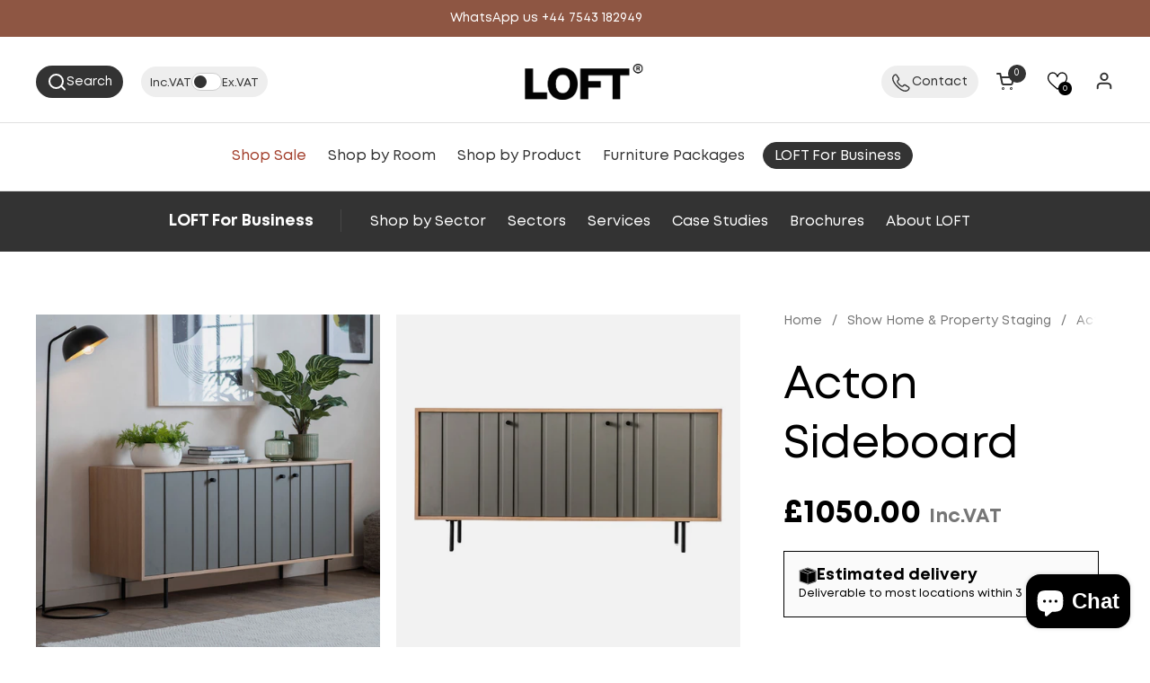

--- FILE ---
content_type: text/html; charset=utf-8
request_url: https://www.loft.co.uk/collections/show-home-property-staging/products/acton-sideboard
body_size: 88907
content:
<!doctype html>
  <html id="html" class="no-js" lang="en" dir="ltr">
  <head>
  <script src="//www.loft.co.uk/cdn/shop/files/pandectes-rules.js?v=9095928834035207103"></script>


    <meta charset="utf-8">
    <meta http-equiv="X-UA-Compatible" content="IE=edge,chrome=1">
    <meta name="viewport" content="width=device-width, initial-scale=1.0, height=device-height, minimum-scale=1.0"><link rel="shortcut icon" href="//www.loft.co.uk/cdn/shop/files/loft_app_logo.webp?crop=center&height=48&v=1713969293&width=48" type="image/png" /><title>Acton Sideboard &ndash; LOFT</title><meta name="description" content="Designed in true Scandi style, our Acton Sideboard is stylish and offers ample storage to any room. Featuring three doors with six interior shelves, grey painted doors with panel detail and an oak table top and frame which stands on black steel legs. Ordering from LOFT could not be easier with our Deliver, Assemble, In">
    

<meta property="og:site_name" content="LOFT">
<meta property="og:url" content="https://www.loft.co.uk/products/acton-sideboard">
<meta property="og:title" content="Acton Sideboard">
<meta property="og:type" content="product">
<meta property="og:description" content="Designed in true Scandi style, our Acton Sideboard is stylish and offers ample storage to any room. Featuring three doors with six interior shelves, grey painted doors with panel detail and an oak table top and frame which stands on black steel legs. Ordering from LOFT could not be easier with our Deliver, Assemble, In"><meta property="og:image" content="http://www.loft.co.uk/cdn/shop/files/Shopify-SB00178-1_ACTON_SIDEBOARD_NATURAL_LIFETSTYLE_2_02756da1-f1b4-4aa9-8a2d-99b584b4edd3.jpg?v=1762880219">
  <meta property="og:image:secure_url" content="https://www.loft.co.uk/cdn/shop/files/Shopify-SB00178-1_ACTON_SIDEBOARD_NATURAL_LIFETSTYLE_2_02756da1-f1b4-4aa9-8a2d-99b584b4edd3.jpg?v=1762880219">
  <meta property="og:image:width" content="2048">
  <meta property="og:image:height" content="2048"><meta property="og:price:amount" content="1,050.00">
  <meta property="og:price:currency" content="GBP"><meta name="twitter:site" content="@_loftuk"><meta name="twitter:card" content="summary_large_image">
<meta name="twitter:title" content="Acton Sideboard">
<meta name="twitter:description" content="Designed in true Scandi style, our Acton Sideboard is stylish and offers ample storage to any room. Featuring three doors with six interior shelves, grey painted doors with panel detail and an oak table top and frame which stands on black steel legs. Ordering from LOFT could not be easier with our Deliver, Assemble, In"><script type="application/ld+json">
  [
    {
      "@context": "https://schema.org",
      "@type": "WebSite",
      "name": "LOFT",
      "url": "https:\/\/www.loft.co.uk"
    },
    {
      "@context": "https://schema.org",
      "@type": "Organization",
      "name": "LOFT",
      "url": "https:\/\/www.loft.co.uk"
    }
  ]
</script>

<script type="application/ld+json">
{
  "@context": "http://schema.org",
  "@type": "BreadcrumbList",
  "itemListElement": [
    {
      "@type": "ListItem",
      "position": 1,
      "name": "Home",
      "item": "https://www.loft.co.uk"
    },{
          "@type": "ListItem",
          "position": 2,
          "name": "Show Home \u0026 Property Staging",
          "item": "https://www.loft.co.uk/collections/show-home-property-staging"
        },{
        "@type": "ListItem",
        "position": 3,
        "name": "Acton Sideboard",
        "item": "https://www.loft.co.uk/products/acton-sideboard"
      }]
}
</script><script type="application/ld+json">
	{
		"@context": "http://schema.org",
		"@id": "https://www.loft.co.uk/products/acton-sideboard#product",
		"@type": "ProductGroup",
		"brand": {
			"@type": "Brand",
			"name": "LOFT"
		},
		"category": "SIDEBOARD",
		"description": "Designed in true Scandi style, our Acton Sideboard is stylish and offers ample storage to any room. Featuring three doors with six interior shelves, grey painted doors with panel detail and an oak table top and frame which stands on black steel legs. \n\nOrdering from LOFT could not be easier with our Deliver, Assemble, Install, Remove, Replace, Recycle service. All LOFT Furniture is delivered \u0026amp; assembled, with the packaging removed. Need your item removing? simply select the removal fee above.",
		"hasVariant": [{
					"@id": "https://www.loft.co.uk/products/acton-sideboard?variant=43351215603865#variant",
					"@type": "Product",
					"image": "https:files\/Shopify-SB00178-1_ACTON_SIDEBOARD_NATURAL_LIFETSTYLE_2_02756da1-f1b4-4aa9-8a2d-99b584b4edd3.jpg",
					"mpn": "SB00178-1",
					"name": "Acton Sideboard - Oak",
					"offers": {
						"@id": "https://www.loft.co.uk/products/acton-sideboard?variant=43351215603865#offer",
						"@type": "Offer",
						"availability": "http://schema.org/InStock",
						"price": "1050.00",
						"priceCurrency": "GBP",
						"url": "https://www.loft.co.uk/products/acton-sideboard?variant=43351215603865"
					},
					"sku": "SB00178-1"
				}
],
		"name": "Acton Sideboard",
		"productGroupID": "7717093769369",
		"url": "https://www.loft.co.uk/products/acton-sideboard"
	}
	</script><link rel="canonical" href="https://www.loft.co.uk/products/acton-sideboard">

    <link rel="preconnect" href="https://cdn.shopify.com"><link rel="preconnect" href="https://fonts.shopifycdn.com" crossorigin>

<link rel="preload" href="//www.loft.co.uk/cdn/fonts/poppins/poppins_n3.05f58335c3209cce17da4f1f1ab324ebe2982441.woff2" as="font" type="font/woff2" crossorigin><link rel="preload" href="//www.loft.co.uk/cdn/fonts/poppins/poppins_n3.05f58335c3209cce17da4f1f1ab324ebe2982441.woff2" as="font" type="font/woff2" crossorigin>

<style type="text/css">
@font-face {
  font-family: Poppins;
  font-weight: 300;
  font-style: normal;
  font-display: swap;
  src: url("//www.loft.co.uk/cdn/fonts/poppins/poppins_n3.05f58335c3209cce17da4f1f1ab324ebe2982441.woff2") format("woff2"),
       url("//www.loft.co.uk/cdn/fonts/poppins/poppins_n3.6971368e1f131d2c8ff8e3a44a36b577fdda3ff5.woff") format("woff");
}
@font-face {
  font-family: Poppins;
  font-weight: 300;
  font-style: normal;
  font-display: swap;
  src: url("//www.loft.co.uk/cdn/fonts/poppins/poppins_n3.05f58335c3209cce17da4f1f1ab324ebe2982441.woff2") format("woff2"),
       url("//www.loft.co.uk/cdn/fonts/poppins/poppins_n3.6971368e1f131d2c8ff8e3a44a36b577fdda3ff5.woff") format("woff");
}
@font-face {
  font-family: Poppins;
  font-weight: 400;
  font-style: normal;
  font-display: swap;
  src: url("//www.loft.co.uk/cdn/fonts/poppins/poppins_n4.0ba78fa5af9b0e1a374041b3ceaadf0a43b41362.woff2") format("woff2"),
       url("//www.loft.co.uk/cdn/fonts/poppins/poppins_n4.214741a72ff2596839fc9760ee7a770386cf16ca.woff") format("woff");
}
@font-face {
  font-family: Poppins;
  font-weight: 500;
  font-style: normal;
  font-display: swap;
  src: url("//www.loft.co.uk/cdn/fonts/poppins/poppins_n5.ad5b4b72b59a00358afc706450c864c3c8323842.woff2") format("woff2"),
       url("//www.loft.co.uk/cdn/fonts/poppins/poppins_n5.33757fdf985af2d24b32fcd84c9a09224d4b2c39.woff") format("woff");
}



</style>
<style type="text/css">
  @font-face {
    font-family: 'Mont';
    src: url("//www.loft.co.uk/cdn/shop/t/148/assets/Mont-Regular.woff2?v=15148355431467058561712919154") format('woff2');
    font-weight: normal;
    font-style: normal;
    font-display: swap;
  }
  @font-face {
    font-family: 'Mont';
    src: url("//www.loft.co.uk/cdn/shop/t/148/assets/Mont-Light.woff2?v=27248185541443593481712919154") format('woff2');
    font-weight: 300;
    font-display: swap;
  }
  @font-face {
    font-family: 'Mont';
    src: url("//www.loft.co.uk/cdn/shop/t/148/assets/Mont-Bold.woff2?v=162584371591164899781712919153") format('woff2');
    font-weight: bold;
    font-display: swap;
  }

  @font-face {
    font-family: 'Gloock';
    src: url("//www.loft.co.uk/cdn/shop/t/148/assets/Gloock-Regular.woff2?v=110931955114968714381712919153") format('woff2');
    font-weight: normal;
    font-style: normal;
    font-display: swap;
  }

  :root {

    /* Font variables */

    --font-stack-headings-primary: 'Mont', sans-serif;
    --font-weight-headings-primary: 400;
    --font-style-headings-primary: normal;

    --font-stack-body-primary: 'Mont', sans-serif;
    --font-weight-body-primary: 400;
    --font-weight-body-primary-bold: 700;
    --font-weight-body-primary-medium: 400;
    --font-style-body-primary: normal;

    --font-stack-body-secondary: 'Mont', sans-serif;
    --font-weight-body-secondary: 400;
    --font-weight-body-secondary-bold: 700;
    --font-style-body-secondary: normal;

    --font-weight-menu: var(--font-weight-body-primary-medium);
    --font-weight-buttons: var(--font-weight-body-primary-medium);

    --base-headings-primary-size: 60;
    --base-headings-secondary-size: ;
    --base-headings-line: 1.2;
    --base-headings-spacing: 0.0em;

    --base-body-primary-size: 16;
    --base-body-secondary-size: 18;
    --base-body-line: 1.5;

    /* Color variables */

    --color-background-header: #ffffff;
    --color-text-header: #333333;
    --color-foreground-header: #fff;
    --color-borders-header: rgba(51, 51, 51, 0.15);

    --color-background-main: #FFFFFF;
    --color-secondary-background-main: rgba(0, 0, 0, 0.08);
    --color-third-background-main: rgba(0, 0, 0, 0.04);
    --color-fourth-background-main: rgba(0, 0, 0, 0.02);
    --color-opacity-background-main: rgba(255, 255, 255, 0);
    --color-text-main: #000000;
    --color-foreground-main: #fff;
    --color-secondary-text-main: rgba(0, 0, 0, 0.6);
    --color-borders-main: rgba(0, 0, 0, 0.1);
    --color-background-main-alternate: #f2f2f2;

    --color-background-product-card: #f2f2f2;
    --color-background-cart-card: #f2f2f2;

    --color-background-footer: #000000;
    --color-text-footer: #f1eeec;
    --color-borders-footer: rgba(241, 238, 236, 0.15);

    --color-borders-forms-primary: rgba(0, 0, 0, 0.3);
    --color-borders-forms-secondary: rgba(0, 0, 0, 0.6);

    --color-black: #000000;
    --color-black-transparent: #00000005;
    --color-blue: #4D5C85;
    --color-blue-transparent: #4D5C8505;
    --color-green: #879056;
    --color-green-transparent: #87905605;
    --color-grey-dark: #333333;
    --color-grey-darker: #474747;
    --color-grey-light: #EEEEEE;
    --color-grey-light-rgb: 238, 238, 238;
    --color-red: #ff0000;
    --color-white: #ffffff;

    /* Borders */

    --border-width-cards: px;
    --border-radius-cards: 0px;
    --border-width-buttons: 1px;
    --border-radius-buttons: 0px;
    --border-width-forms: 1px;
    --border-radius-forms: 0px;
    --border-radius-widgets: 0px;
    --border-radius-product-card: 0px;

    /* Layout */

    --theme-max-width: 1450px;
    --grid-gap-original-base: 32px;
    --container-vertical-space-base: 120px;
    --image-fit-padding: 0%;

  }

  .facets--horiz .facets__summary, #main select, .sidebar select {
    background-image: url('data:image/svg+xml;utf8,<svg fill="none" height="7" viewBox="0 0 12 7" width="12" xmlns="http://www.w3.org/2000/svg"><g fill="%23000000"><path d="m1.2334.554688 5.65685 5.656852-.7071.70711-5.656858-5.65686z"/><path d="m11.8252 1.26221-5.65686 5.65685-.70711-.70711 5.65687-5.65685z"/></g></svg>');
  }

  .star-rating__stars {
    background-image: url('data:image/svg+xml;utf8,<svg width="20" height="14" viewBox="0 0 14 13" fill="rgba%280%2C+0%2C+0%2C+0.1%29" xmlns="http://www.w3.org/2000/svg"><path d="m7 0 1.572 4.837h5.085l-4.114 2.99 1.572 4.836L7 9.673l-4.114 2.99 1.571-4.837-4.114-2.99h5.085L7 0Z" stroke="rgba%280%2C+0%2C+0%2C+0.1%29" stroke-width="0"/></svg>');
  }
  .star-rating__stars-active {
    background-image: url('data:image/svg+xml;utf8,<svg width="20" height="13" viewBox="0 0 14 13" fill="none" xmlns="http://www.w3.org/2000/svg"><path d="m7 0 1.572 4.837h5.085l-4.114 2.99 1.572 4.836L7 9.673l-4.114 2.99 1.571-4.837-4.114-2.99h5.085L7 0Z" fill="%23000000" stroke-width="0"/></svg>');
  }

  

</style>

<style id="root-height">
  :root {
    --window-height: 100vh;
  }
</style>

<link href="//www.loft.co.uk/cdn/shop/t/148/assets/theme.css?v=95310962015712003981740140631" as="style" rel="preload"><link href="//www.loft.co.uk/cdn/shop/t/148/assets/section-header.css?v=19290365286675622451751980790" as="style" rel="preload"><link href="//www.loft.co.uk/cdn/shop/t/148/assets/component-product-item.css?v=96044917767291384531752076561" as="style" rel="preload"><link href="//www.loft.co.uk/cdn/shop/t/148/assets/component-product-variants.css?v=24420340552919327031761660081" as="style" rel="preload"><link href="//www.loft.co.uk/cdn/shop/t/148/assets/section-main-product.css?v=11062577875068569441752057238" as="style" rel="preload">
    

    


  <script src="//www.loft.co.uk/cdn/shop/t/148/assets/global-DJ-fitj7.js" type="module" crossorigin="anonymous"></script>



    <link href="//www.loft.co.uk/cdn/shop/t/148/assets/theme.css?v=95310962015712003981740140631" rel="stylesheet" type="text/css" media="all" /><script>window.performance && window.performance.mark && window.performance.mark('shopify.content_for_header.start');</script><meta name="google-site-verification" content="ECARpKU3iz_TbbWTdyAPB4r5AGUx8JcN3AXifJfGdNU">
<meta name="google-site-verification" content="ECARpKU3iz_TbbWTdyAPB4r5AGUx8JcN3AXifJfGdNU">
<meta id="shopify-digital-wallet" name="shopify-digital-wallet" content="/40414970009/digital_wallets/dialog">
<meta name="shopify-checkout-api-token" content="63ebbb4b75246f2ccca3574871099bd6">
<meta id="in-context-paypal-metadata" data-shop-id="40414970009" data-venmo-supported="false" data-environment="production" data-locale="en_US" data-paypal-v4="true" data-currency="GBP">
<link rel="alternate" type="application/json+oembed" href="https://www.loft.co.uk/products/acton-sideboard.oembed">
<script async="async" src="/checkouts/internal/preloads.js?locale=en-GB"></script>
<link rel="preconnect" href="https://shop.app" crossorigin="anonymous">
<script async="async" src="https://shop.app/checkouts/internal/preloads.js?locale=en-GB&shop_id=40414970009" crossorigin="anonymous"></script>
<script id="apple-pay-shop-capabilities" type="application/json">{"shopId":40414970009,"countryCode":"GB","currencyCode":"GBP","merchantCapabilities":["supports3DS"],"merchantId":"gid:\/\/shopify\/Shop\/40414970009","merchantName":"LOFT","requiredBillingContactFields":["postalAddress","email","phone"],"requiredShippingContactFields":["postalAddress","email","phone"],"shippingType":"shipping","supportedNetworks":["visa","maestro","masterCard","amex","discover","elo"],"total":{"type":"pending","label":"LOFT","amount":"1.00"},"shopifyPaymentsEnabled":true,"supportsSubscriptions":true}</script>
<script id="shopify-features" type="application/json">{"accessToken":"63ebbb4b75246f2ccca3574871099bd6","betas":["rich-media-storefront-analytics"],"domain":"www.loft.co.uk","predictiveSearch":true,"shopId":40414970009,"locale":"en"}</script>
<script>var Shopify = Shopify || {};
Shopify.shop = "loft-interiors-uk.myshopify.com";
Shopify.locale = "en";
Shopify.currency = {"active":"GBP","rate":"1.0"};
Shopify.country = "GB";
Shopify.theme = {"name":"LOFT 2.0","id":135388528793,"schema_name":"Combine","schema_version":"2.5.0.1","theme_store_id":null,"role":"main"};
Shopify.theme.handle = "null";
Shopify.theme.style = {"id":null,"handle":null};
Shopify.cdnHost = "www.loft.co.uk/cdn";
Shopify.routes = Shopify.routes || {};
Shopify.routes.root = "/";</script>
<script type="module">!function(o){(o.Shopify=o.Shopify||{}).modules=!0}(window);</script>
<script>!function(o){function n(){var o=[];function n(){o.push(Array.prototype.slice.apply(arguments))}return n.q=o,n}var t=o.Shopify=o.Shopify||{};t.loadFeatures=n(),t.autoloadFeatures=n()}(window);</script>
<script>
  window.ShopifyPay = window.ShopifyPay || {};
  window.ShopifyPay.apiHost = "shop.app\/pay";
  window.ShopifyPay.redirectState = null;
</script>
<script id="shop-js-analytics" type="application/json">{"pageType":"product"}</script>
<script defer="defer" async type="module" src="//www.loft.co.uk/cdn/shopifycloud/shop-js/modules/v2/client.init-shop-cart-sync_BT-GjEfc.en.esm.js"></script>
<script defer="defer" async type="module" src="//www.loft.co.uk/cdn/shopifycloud/shop-js/modules/v2/chunk.common_D58fp_Oc.esm.js"></script>
<script defer="defer" async type="module" src="//www.loft.co.uk/cdn/shopifycloud/shop-js/modules/v2/chunk.modal_xMitdFEc.esm.js"></script>
<script type="module">
  await import("//www.loft.co.uk/cdn/shopifycloud/shop-js/modules/v2/client.init-shop-cart-sync_BT-GjEfc.en.esm.js");
await import("//www.loft.co.uk/cdn/shopifycloud/shop-js/modules/v2/chunk.common_D58fp_Oc.esm.js");
await import("//www.loft.co.uk/cdn/shopifycloud/shop-js/modules/v2/chunk.modal_xMitdFEc.esm.js");

  window.Shopify.SignInWithShop?.initShopCartSync?.({"fedCMEnabled":true,"windoidEnabled":true});

</script>
<script>
  window.Shopify = window.Shopify || {};
  if (!window.Shopify.featureAssets) window.Shopify.featureAssets = {};
  window.Shopify.featureAssets['shop-js'] = {"shop-cart-sync":["modules/v2/client.shop-cart-sync_DZOKe7Ll.en.esm.js","modules/v2/chunk.common_D58fp_Oc.esm.js","modules/v2/chunk.modal_xMitdFEc.esm.js"],"init-fed-cm":["modules/v2/client.init-fed-cm_B6oLuCjv.en.esm.js","modules/v2/chunk.common_D58fp_Oc.esm.js","modules/v2/chunk.modal_xMitdFEc.esm.js"],"shop-cash-offers":["modules/v2/client.shop-cash-offers_D2sdYoxE.en.esm.js","modules/v2/chunk.common_D58fp_Oc.esm.js","modules/v2/chunk.modal_xMitdFEc.esm.js"],"shop-login-button":["modules/v2/client.shop-login-button_QeVjl5Y3.en.esm.js","modules/v2/chunk.common_D58fp_Oc.esm.js","modules/v2/chunk.modal_xMitdFEc.esm.js"],"pay-button":["modules/v2/client.pay-button_DXTOsIq6.en.esm.js","modules/v2/chunk.common_D58fp_Oc.esm.js","modules/v2/chunk.modal_xMitdFEc.esm.js"],"shop-button":["modules/v2/client.shop-button_DQZHx9pm.en.esm.js","modules/v2/chunk.common_D58fp_Oc.esm.js","modules/v2/chunk.modal_xMitdFEc.esm.js"],"avatar":["modules/v2/client.avatar_BTnouDA3.en.esm.js"],"init-windoid":["modules/v2/client.init-windoid_CR1B-cfM.en.esm.js","modules/v2/chunk.common_D58fp_Oc.esm.js","modules/v2/chunk.modal_xMitdFEc.esm.js"],"init-shop-for-new-customer-accounts":["modules/v2/client.init-shop-for-new-customer-accounts_C_vY_xzh.en.esm.js","modules/v2/client.shop-login-button_QeVjl5Y3.en.esm.js","modules/v2/chunk.common_D58fp_Oc.esm.js","modules/v2/chunk.modal_xMitdFEc.esm.js"],"init-shop-email-lookup-coordinator":["modules/v2/client.init-shop-email-lookup-coordinator_BI7n9ZSv.en.esm.js","modules/v2/chunk.common_D58fp_Oc.esm.js","modules/v2/chunk.modal_xMitdFEc.esm.js"],"init-shop-cart-sync":["modules/v2/client.init-shop-cart-sync_BT-GjEfc.en.esm.js","modules/v2/chunk.common_D58fp_Oc.esm.js","modules/v2/chunk.modal_xMitdFEc.esm.js"],"shop-toast-manager":["modules/v2/client.shop-toast-manager_DiYdP3xc.en.esm.js","modules/v2/chunk.common_D58fp_Oc.esm.js","modules/v2/chunk.modal_xMitdFEc.esm.js"],"init-customer-accounts":["modules/v2/client.init-customer-accounts_D9ZNqS-Q.en.esm.js","modules/v2/client.shop-login-button_QeVjl5Y3.en.esm.js","modules/v2/chunk.common_D58fp_Oc.esm.js","modules/v2/chunk.modal_xMitdFEc.esm.js"],"init-customer-accounts-sign-up":["modules/v2/client.init-customer-accounts-sign-up_iGw4briv.en.esm.js","modules/v2/client.shop-login-button_QeVjl5Y3.en.esm.js","modules/v2/chunk.common_D58fp_Oc.esm.js","modules/v2/chunk.modal_xMitdFEc.esm.js"],"shop-follow-button":["modules/v2/client.shop-follow-button_CqMgW2wH.en.esm.js","modules/v2/chunk.common_D58fp_Oc.esm.js","modules/v2/chunk.modal_xMitdFEc.esm.js"],"checkout-modal":["modules/v2/client.checkout-modal_xHeaAweL.en.esm.js","modules/v2/chunk.common_D58fp_Oc.esm.js","modules/v2/chunk.modal_xMitdFEc.esm.js"],"shop-login":["modules/v2/client.shop-login_D91U-Q7h.en.esm.js","modules/v2/chunk.common_D58fp_Oc.esm.js","modules/v2/chunk.modal_xMitdFEc.esm.js"],"lead-capture":["modules/v2/client.lead-capture_BJmE1dJe.en.esm.js","modules/v2/chunk.common_D58fp_Oc.esm.js","modules/v2/chunk.modal_xMitdFEc.esm.js"],"payment-terms":["modules/v2/client.payment-terms_Ci9AEqFq.en.esm.js","modules/v2/chunk.common_D58fp_Oc.esm.js","modules/v2/chunk.modal_xMitdFEc.esm.js"]};
</script>
<script>(function() {
  var isLoaded = false;
  function asyncLoad() {
    if (isLoaded) return;
    isLoaded = true;
    var urls = ["https:\/\/accessories.w3apps.co\/js\/accessories.js?shop=loft-interiors-uk.myshopify.com","\/\/cdn.shopify.com\/proxy\/f4d74b793dd25df51763a01ca57e213db9574f539ebd166cab9b99cef67c6b90\/feed.mulwi.com\/js\/init.js?shop=loft-interiors-uk.myshopify.com\u0026sp-cache-control=cHVibGljLCBtYXgtYWdlPTkwMA","https:\/\/ecommplugins-scripts.trustpilot.com\/v2.1\/js\/header.min.js?settings=eyJrZXkiOiJRTG9aYWF4bXNURVJ0MXhrIiwicyI6InNrdSJ9\u0026v=2.5\u0026shop=loft-interiors-uk.myshopify.com","https:\/\/ecommplugins-trustboxsettings.trustpilot.com\/loft-interiors-uk.myshopify.com.js?settings=1731562088963\u0026shop=loft-interiors-uk.myshopify.com","https:\/\/cdnbspa.spicegems.com\/js\/serve\/shop\/loft-interiors-uk.myshopify.com\/index_4396bf34e3c733a07b82c3573f27226904779288.js?v=infytonow812\u0026shop=loft-interiors-uk.myshopify.com","https:\/\/admin.revenuehunt.com\/embed.js?shop=loft-interiors-uk.myshopify.com","\/\/cdn.app.metorik.com\/js\/shopify\/mtk.js?shop=loft-interiors-uk.myshopify.com","https:\/\/api-na1.hubapi.com\/scriptloader\/v1\/8796737.js?shop=loft-interiors-uk.myshopify.com","\/\/backinstock.useamp.com\/widget\/693_1767161673.js?category=bis\u0026v=6\u0026shop=loft-interiors-uk.myshopify.com"];
    for (var i = 0; i < urls.length; i++) {
      var s = document.createElement('script');
      s.type = 'text/javascript';
      s.async = true;
      s.src = urls[i];
      var x = document.getElementsByTagName('script')[0];
      x.parentNode.insertBefore(s, x);
    }
  };
  if(window.attachEvent) {
    window.attachEvent('onload', asyncLoad);
  } else {
    window.addEventListener('load', asyncLoad, false);
  }
})();</script>
<script id="__st">var __st={"a":40414970009,"offset":0,"reqid":"f86cf687-268d-4c97-9dfc-b7b3e99a8889-1769468443","pageurl":"www.loft.co.uk\/collections\/show-home-property-staging\/products\/acton-sideboard","u":"0d7059461274","p":"product","rtyp":"product","rid":7717093769369};</script>
<script>window.ShopifyPaypalV4VisibilityTracking = true;</script>
<script id="captcha-bootstrap">!function(){'use strict';const t='contact',e='account',n='new_comment',o=[[t,t],['blogs',n],['comments',n],[t,'customer']],c=[[e,'customer_login'],[e,'guest_login'],[e,'recover_customer_password'],[e,'create_customer']],r=t=>t.map((([t,e])=>`form[action*='/${t}']:not([data-nocaptcha='true']) input[name='form_type'][value='${e}']`)).join(','),a=t=>()=>t?[...document.querySelectorAll(t)].map((t=>t.form)):[];function s(){const t=[...o],e=r(t);return a(e)}const i='password',u='form_key',d=['recaptcha-v3-token','g-recaptcha-response','h-captcha-response',i],f=()=>{try{return window.sessionStorage}catch{return}},m='__shopify_v',_=t=>t.elements[u];function p(t,e,n=!1){try{const o=window.sessionStorage,c=JSON.parse(o.getItem(e)),{data:r}=function(t){const{data:e,action:n}=t;return t[m]||n?{data:e,action:n}:{data:t,action:n}}(c);for(const[e,n]of Object.entries(r))t.elements[e]&&(t.elements[e].value=n);n&&o.removeItem(e)}catch(o){console.error('form repopulation failed',{error:o})}}const l='form_type',E='cptcha';function T(t){t.dataset[E]=!0}const w=window,h=w.document,L='Shopify',v='ce_forms',y='captcha';let A=!1;((t,e)=>{const n=(g='f06e6c50-85a8-45c8-87d0-21a2b65856fe',I='https://cdn.shopify.com/shopifycloud/storefront-forms-hcaptcha/ce_storefront_forms_captcha_hcaptcha.v1.5.2.iife.js',D={infoText:'Protected by hCaptcha',privacyText:'Privacy',termsText:'Terms'},(t,e,n)=>{const o=w[L][v],c=o.bindForm;if(c)return c(t,g,e,D).then(n);var r;o.q.push([[t,g,e,D],n]),r=I,A||(h.body.append(Object.assign(h.createElement('script'),{id:'captcha-provider',async:!0,src:r})),A=!0)});var g,I,D;w[L]=w[L]||{},w[L][v]=w[L][v]||{},w[L][v].q=[],w[L][y]=w[L][y]||{},w[L][y].protect=function(t,e){n(t,void 0,e),T(t)},Object.freeze(w[L][y]),function(t,e,n,w,h,L){const[v,y,A,g]=function(t,e,n){const i=e?o:[],u=t?c:[],d=[...i,...u],f=r(d),m=r(i),_=r(d.filter((([t,e])=>n.includes(e))));return[a(f),a(m),a(_),s()]}(w,h,L),I=t=>{const e=t.target;return e instanceof HTMLFormElement?e:e&&e.form},D=t=>v().includes(t);t.addEventListener('submit',(t=>{const e=I(t);if(!e)return;const n=D(e)&&!e.dataset.hcaptchaBound&&!e.dataset.recaptchaBound,o=_(e),c=g().includes(e)&&(!o||!o.value);(n||c)&&t.preventDefault(),c&&!n&&(function(t){try{if(!f())return;!function(t){const e=f();if(!e)return;const n=_(t);if(!n)return;const o=n.value;o&&e.removeItem(o)}(t);const e=Array.from(Array(32),(()=>Math.random().toString(36)[2])).join('');!function(t,e){_(t)||t.append(Object.assign(document.createElement('input'),{type:'hidden',name:u})),t.elements[u].value=e}(t,e),function(t,e){const n=f();if(!n)return;const o=[...t.querySelectorAll(`input[type='${i}']`)].map((({name:t})=>t)),c=[...d,...o],r={};for(const[a,s]of new FormData(t).entries())c.includes(a)||(r[a]=s);n.setItem(e,JSON.stringify({[m]:1,action:t.action,data:r}))}(t,e)}catch(e){console.error('failed to persist form',e)}}(e),e.submit())}));const S=(t,e)=>{t&&!t.dataset[E]&&(n(t,e.some((e=>e===t))),T(t))};for(const o of['focusin','change'])t.addEventListener(o,(t=>{const e=I(t);D(e)&&S(e,y())}));const B=e.get('form_key'),M=e.get(l),P=B&&M;t.addEventListener('DOMContentLoaded',(()=>{const t=y();if(P)for(const e of t)e.elements[l].value===M&&p(e,B);[...new Set([...A(),...v().filter((t=>'true'===t.dataset.shopifyCaptcha))])].forEach((e=>S(e,t)))}))}(h,new URLSearchParams(w.location.search),n,t,e,['guest_login'])})(!0,!0)}();</script>
<script integrity="sha256-4kQ18oKyAcykRKYeNunJcIwy7WH5gtpwJnB7kiuLZ1E=" data-source-attribution="shopify.loadfeatures" defer="defer" src="//www.loft.co.uk/cdn/shopifycloud/storefront/assets/storefront/load_feature-a0a9edcb.js" crossorigin="anonymous"></script>
<script crossorigin="anonymous" defer="defer" src="//www.loft.co.uk/cdn/shopifycloud/storefront/assets/shopify_pay/storefront-65b4c6d7.js?v=20250812"></script>
<script data-source-attribution="shopify.dynamic_checkout.dynamic.init">var Shopify=Shopify||{};Shopify.PaymentButton=Shopify.PaymentButton||{isStorefrontPortableWallets:!0,init:function(){window.Shopify.PaymentButton.init=function(){};var t=document.createElement("script");t.src="https://www.loft.co.uk/cdn/shopifycloud/portable-wallets/latest/portable-wallets.en.js",t.type="module",document.head.appendChild(t)}};
</script>
<script data-source-attribution="shopify.dynamic_checkout.buyer_consent">
  function portableWalletsHideBuyerConsent(e){var t=document.getElementById("shopify-buyer-consent"),n=document.getElementById("shopify-subscription-policy-button");t&&n&&(t.classList.add("hidden"),t.setAttribute("aria-hidden","true"),n.removeEventListener("click",e))}function portableWalletsShowBuyerConsent(e){var t=document.getElementById("shopify-buyer-consent"),n=document.getElementById("shopify-subscription-policy-button");t&&n&&(t.classList.remove("hidden"),t.removeAttribute("aria-hidden"),n.addEventListener("click",e))}window.Shopify?.PaymentButton&&(window.Shopify.PaymentButton.hideBuyerConsent=portableWalletsHideBuyerConsent,window.Shopify.PaymentButton.showBuyerConsent=portableWalletsShowBuyerConsent);
</script>
<script data-source-attribution="shopify.dynamic_checkout.cart.bootstrap">document.addEventListener("DOMContentLoaded",(function(){function t(){return document.querySelector("shopify-accelerated-checkout-cart, shopify-accelerated-checkout")}if(t())Shopify.PaymentButton.init();else{new MutationObserver((function(e,n){t()&&(Shopify.PaymentButton.init(),n.disconnect())})).observe(document.body,{childList:!0,subtree:!0})}}));
</script>
<link id="shopify-accelerated-checkout-styles" rel="stylesheet" media="screen" href="https://www.loft.co.uk/cdn/shopifycloud/portable-wallets/latest/accelerated-checkout-backwards-compat.css" crossorigin="anonymous">
<style id="shopify-accelerated-checkout-cart">
        #shopify-buyer-consent {
  margin-top: 1em;
  display: inline-block;
  width: 100%;
}

#shopify-buyer-consent.hidden {
  display: none;
}

#shopify-subscription-policy-button {
  background: none;
  border: none;
  padding: 0;
  text-decoration: underline;
  font-size: inherit;
  cursor: pointer;
}

#shopify-subscription-policy-button::before {
  box-shadow: none;
}

      </style>

<script>window.performance && window.performance.mark && window.performance.mark('shopify.content_for_header.end');</script>

    


  <link href="//www.loft.co.uk/cdn/shop/t/148/assets/global-DaAolxhR.css" rel="stylesheet" type="text/css" media="all" />



    <script>

      /* js helpers */
      const debounce = (fn, wait) => {
        let t;
        return (...args) => {
          clearTimeout(t);
          t = setTimeout(() => fn.apply(this, args), wait);
        };
      }
      window.KEYCODES = {
        TAB: 9,
        ESC: 27,
        DOWN: 40,
        RIGHT: 39,
        UP: 38,
        LEFT: 37,
        RETURN: 13
      };

      /* background image sizes */
      const rbi = [];
      const rbiSetSize = (img) => {
        if ( img.offsetWidth / img.dataset.ratio < img.offsetHeight ) {
          img.setAttribute('sizes', `${Math.ceil(img.offsetHeight * img.dataset.ratio)}px`);
        } else {
          img.setAttribute('sizes', `${Math.ceil(img.offsetWidth)}px`);
        }
      }
      window.addEventListener('resize', debounce(()=>{
        for ( let img of rbi ) {
          rbiSetSize(img);
        }
      }, 250));

      /* lazy looad images reveal effect */
      const imageReveal = new IntersectionObserver((entries, observer)=>{
        entries.forEach(entry=>{
          if ( entry.isIntersecting ) {
            setTimeout(()=>{
              entry.target.classList.remove('lazy-image--to-reveal');
            }, 500);
            entry.target.classList.add('lazy-image--revealed');
            observer.unobserve(entry.target);
          }
        });
      }, {rootMargin: '20px 0px 0px 0px'});

    </script><noscript>
      <link rel="stylesheet" href="//www.loft.co.uk/cdn/shop/t/148/assets/theme-noscript.css?v=38102435459277827451725876463">
    </noscript>

    <script>
	window.theme = {
		b2b_customer: false,
		cart: {
			currencySymbol: "£",
			incVatText: "Inc.VAT",
			exVatText: "Ex.VAT"
		},
		deliveryPostcodes: {
			south: "GL56,GL7,MK18,NN13,OX1,OX10,OX11,OX12,OX13,OX14,OX15,OX16,OX17,OX18,OX2,OX20,OX3,OX33,OX4,OX44,OX5,OX6,OX7,OX8,OX9,RG4,RG8,RG9,SN6,SN7"
		},
		product: {
			tag3: "Last chance!"
		}
	}
</script>
  <script type="text/javascript">if(typeof window.hulkappsWishlist === 'undefined') {
                            window.hulkappsWishlist = {};
                        }
                        window.hulkappsWishlist.baseURL = '/apps/advanced-wishlist/api';
                        window.hulkappsWishlist.hasAppBlockSupport = '1';
                        </script>
<!-- BEGIN app block: shopify://apps/pandectes-gdpr/blocks/banner/58c0baa2-6cc1-480c-9ea6-38d6d559556a -->
  
    
      <!-- TCF is active, scripts are loaded above -->
      
        <script>
          if (!window.PandectesRulesSettings) {
            window.PandectesRulesSettings = {"store":{"id":40414970009,"adminMode":false,"headless":false,"storefrontRootDomain":"","checkoutRootDomain":"","storefrontAccessToken":""},"banner":{"revokableTrigger":false,"cookiesBlockedByDefault":"7","hybridStrict":false,"isActive":true},"geolocation":{"brOnly":false,"caOnly":false,"chOnly":false,"euOnly":false,"jpOnly":false,"thOnly":false,"canadaOnly":false,"globalVisibility":true},"blocker":{"isActive":false,"googleConsentMode":{"isActive":true,"id":"","analyticsId":"G-MDELB3L5DT","adStorageCategory":4,"analyticsStorageCategory":2,"functionalityStorageCategory":1,"personalizationStorageCategory":1,"securityStorageCategory":0,"customEvent":true,"redactData":true,"urlPassthrough":false,"dataLayerProperty":"dataLayer"},"facebookPixel":{"isActive":false,"id":"","ldu":false},"microsoft":{},"rakuten":{"isActive":false,"cmp":false,"ccpa":false},"gpcIsActive":false,"defaultBlocked":7,"patterns":{"whiteList":[],"blackList":{"1":[],"2":[],"4":[],"8":[]},"iframesWhiteList":[],"iframesBlackList":{"1":[],"2":[],"4":[],"8":[]},"beaconsWhiteList":[],"beaconsBlackList":{"1":[],"2":[],"4":[],"8":[]}}}};
            const rulesScript = document.createElement('script');
            window.PandectesRulesSettings.auto = true;
            rulesScript.src = "https://cdn.shopify.com/extensions/019bf9f2-2284-7e6a-94f3-548acaed6f98/gdpr-246/assets/pandectes-rules.js";
            const firstChild = document.head.firstChild;
            document.head.insertBefore(rulesScript, firstChild);
          }
        </script>
      
      <script>
        
          window.PandectesSettings = {"store":{"id":40414970009,"plan":"plus","theme":"LOFT 2.0","primaryLocale":"en","adminMode":false,"headless":false,"storefrontRootDomain":"","checkoutRootDomain":"","storefrontAccessToken":""},"tsPublished":1747829834,"declaration":{"showPurpose":false,"showProvider":false,"declIntroText":"We use cookies to optimize website functionality, analyze the performance, and provide personalized experience to you. Some cookies are essential to make the website operate and function correctly. Those cookies cannot be disabled. In this window you can manage your preference of cookies.","showDateGenerated":true},"language":{"unpublished":[],"languageMode":"Single","fallbackLanguage":"en","languageDetection":"browser","languagesSupported":[]},"texts":{"managed":{"headerText":{"en":"We respect your privacy"},"consentText":{"en":"This website stores cookies on your computer. These cookies are used to improve your website experience and provide more personalized services to you, both on this website and through other media. To find out more about the cookies we use, see our Privacy Policy.\n<br><br>\nWe won't track your information when you visit our site. But in order to comply with your preferences, we'll have to use just one tiny cookie so that you're not asked to make this choice again."},"linkText":{"en":"Learn more"},"imprintText":{"en":"Imprint"},"googleLinkText":{"en":"Google's Privacy Terms"},"allowButtonText":{"en":"Accept"},"denyButtonText":{"en":"Decline"},"dismissButtonText":{"en":"Ok"},"leaveSiteButtonText":{"en":"Leave this site"},"preferencesButtonText":{"en":"Preferences"},"cookiePolicyText":{"en":"Cookie policy"},"preferencesPopupTitleText":{"en":"Manage consent preferences"},"preferencesPopupIntroText":{"en":"We use cookies to optimize website functionality, analyze the performance, and provide personalized experience to you. Some cookies are essential to make the website operate and function correctly. Those cookies cannot be disabled. In this window you can manage your preference of cookies."},"preferencesPopupSaveButtonText":{"en":"Save preferences"},"preferencesPopupCloseButtonText":{"en":"Close"},"preferencesPopupAcceptAllButtonText":{"en":"Accept all"},"preferencesPopupRejectAllButtonText":{"en":"Reject all"},"cookiesDetailsText":{"en":"Cookies details"},"preferencesPopupAlwaysAllowedText":{"en":"Always allowed"},"accessSectionParagraphText":{"en":"You have the right to request access to your data at any time."},"accessSectionTitleText":{"en":"Data portability"},"accessSectionAccountInfoActionText":{"en":"Personal data"},"accessSectionDownloadReportActionText":{"en":"Request export"},"accessSectionGDPRRequestsActionText":{"en":"Data subject requests"},"accessSectionOrdersRecordsActionText":{"en":"Orders"},"rectificationSectionParagraphText":{"en":"You have the right to request your data to be updated whenever you think it is appropriate."},"rectificationSectionTitleText":{"en":"Data Rectification"},"rectificationCommentPlaceholder":{"en":"Describe what you want to be updated"},"rectificationCommentValidationError":{"en":"Comment is required"},"rectificationSectionEditAccountActionText":{"en":"Request an update"},"erasureSectionTitleText":{"en":"Right to be forgotten"},"erasureSectionParagraphText":{"en":"You have the right to ask all your data to be erased. After that, you will no longer be able to access your account."},"erasureSectionRequestDeletionActionText":{"en":"Request personal data deletion"},"consentDate":{"en":"Consent date"},"consentId":{"en":"Consent ID"},"consentSectionChangeConsentActionText":{"en":"Change consent preference"},"consentSectionConsentedText":{"en":"You consented to the cookies policy of this website on"},"consentSectionNoConsentText":{"en":"You have not consented to the cookies policy of this website."},"consentSectionTitleText":{"en":"Your cookie consent"},"consentStatus":{"en":"Consent preference"},"confirmationFailureMessage":{"en":"Your request was not verified. Please try again and if problem persists, contact store owner for assistance"},"confirmationFailureTitle":{"en":"A problem occurred"},"confirmationSuccessMessage":{"en":"We will soon get back to you as to your request."},"confirmationSuccessTitle":{"en":"Your request is verified"},"guestsSupportEmailFailureMessage":{"en":"Your request was not submitted. Please try again and if problem persists, contact store owner for assistance."},"guestsSupportEmailFailureTitle":{"en":"A problem occurred"},"guestsSupportEmailPlaceholder":{"en":"E-mail address"},"guestsSupportEmailSuccessMessage":{"en":"If you are registered as a customer of this store, you will soon receive an email with instructions on how to proceed."},"guestsSupportEmailSuccessTitle":{"en":"Thank you for your request"},"guestsSupportEmailValidationError":{"en":"Email is not valid"},"guestsSupportInfoText":{"en":"Please login with your customer account to further proceed."},"submitButton":{"en":"Submit"},"submittingButton":{"en":"Submitting..."},"cancelButton":{"en":"Cancel"},"declIntroText":{"en":"We use cookies to optimize website functionality, analyze the performance, and provide personalized experience to you. Some cookies are essential to make the website operate and function correctly. Those cookies cannot be disabled. In this window you can manage your preference of cookies."},"declName":{"en":"Name"},"declPurpose":{"en":"Purpose"},"declType":{"en":"Type"},"declRetention":{"en":"Retention"},"declProvider":{"en":"Provider"},"declFirstParty":{"en":"First-party"},"declThirdParty":{"en":"Third-party"},"declSeconds":{"en":"seconds"},"declMinutes":{"en":"minutes"},"declHours":{"en":"hours"},"declDays":{"en":"days"},"declMonths":{"en":"months"},"declYears":{"en":"years"},"declSession":{"en":"Session"},"declDomain":{"en":"Domain"},"declPath":{"en":"Path"}},"categories":{"strictlyNecessaryCookiesTitleText":{"en":"Strictly necessary cookies"},"strictlyNecessaryCookiesDescriptionText":{"en":"These cookies are essential in order to enable you to move around the website and use its features, such as accessing secure areas of the website. The website cannot function properly without these cookies."},"functionalityCookiesTitleText":{"en":"Functional cookies"},"functionalityCookiesDescriptionText":{"en":"These cookies enable the site to provide enhanced functionality and personalisation. They may be set by us or by third party providers whose services we have added to our pages. If you do not allow these cookies then some or all of these services may not function properly."},"performanceCookiesTitleText":{"en":"Performance cookies"},"performanceCookiesDescriptionText":{"en":"These cookies enable us to monitor and improve the performance of our website. For example, they allow us to count visits, identify traffic sources and see which parts of the site are most popular."},"targetingCookiesTitleText":{"en":"Targeting cookies"},"targetingCookiesDescriptionText":{"en":"These cookies may be set through our site by our advertising partners. They may be used by those companies to build a profile of your interests and show you relevant adverts on other sites.    They do not store directly personal information, but are based on uniquely identifying your browser and internet device. If you do not allow these cookies, you will experience less targeted advertising."},"unclassifiedCookiesTitleText":{"en":"Unclassified cookies"},"unclassifiedCookiesDescriptionText":{"en":"Unclassified cookies are cookies that we are in the process of classifying, together with the providers of individual cookies."}},"auto":{}},"library":{"previewMode":false,"fadeInTimeout":0,"defaultBlocked":7,"showLink":true,"showImprintLink":false,"showGoogleLink":false,"enabled":true,"cookie":{"expiryDays":365,"secure":true,"domain":""},"dismissOnScroll":false,"dismissOnWindowClick":false,"dismissOnTimeout":false,"palette":{"popup":{"background":"#FFFFFF","backgroundForCalculations":{"a":1,"b":255,"g":255,"r":255},"text":"#15295A"},"button":{"background":"#000000","backgroundForCalculations":{"a":1,"b":0,"g":0,"r":0},"text":"#FFFFFF","textForCalculation":{"a":1,"b":255,"g":255,"r":255},"border":"transparent"}},"content":{"href":"https://www.loft.co.uk/policies/privacy-policy","imprintHref":"/","close":"&#10005;","target":"_blank","logo":""},"window":"<div role=\"dialog\" aria-live=\"polite\" aria-label=\"cookieconsent\" aria-describedby=\"cookieconsent:desc\" id=\"pandectes-banner\" class=\"cc-window-wrapper cc-bottom-center-wrapper\"><div class=\"pd-cookie-banner-window cc-window {{classes}}\"><!--googleoff: all-->{{children}}<!--googleon: all--></div></div>","compliance":{"custom":"<div class=\"cc-compliance cc-highlight\">{{preferences}}{{allow}}</div>"},"type":"custom","layouts":{"basic":"{{messagelink}}{{compliance}}"},"position":"bottom-center","theme":"classic","revokable":false,"animateRevokable":false,"revokableReset":false,"revokableLogoUrl":"https://loft-interiors-uk.myshopify.com/cdn/shop/files/pandectes-reopen-logo.png","revokablePlacement":"bottom-left","revokableMarginHorizontal":15,"revokableMarginVertical":15,"static":false,"autoAttach":true,"hasTransition":true,"blacklistPage":[""],"elements":{"close":"<button aria-label=\"close\" type=\"button\" tabindex=\"0\" class=\"cc-close\">{{close}}</button>","dismiss":"<button type=\"button\" tabindex=\"0\" class=\"cc-btn cc-btn-decision cc-dismiss\">{{dismiss}}</button>","allow":"<button type=\"button\" tabindex=\"0\" class=\"cc-btn cc-btn-decision cc-allow\">{{allow}}</button>","deny":"<button type=\"button\" tabindex=\"0\" class=\"cc-btn cc-btn-decision cc-deny\">{{deny}}</button>","preferences":"<button tabindex=\"0\" type=\"button\" class=\"cc-btn cc-settings\" onclick=\"Pandectes.fn.openPreferences()\">{{preferences}}</button>"}},"geolocation":{"brOnly":false,"caOnly":false,"chOnly":false,"euOnly":false,"jpOnly":false,"thOnly":false,"canadaOnly":false,"globalVisibility":true},"dsr":{"guestsSupport":false,"accessSectionDownloadReportAuto":false},"banner":{"resetTs":1709206911,"extraCss":"        .cc-banner-logo {max-width: 50em!important;}    @media(min-width: 768px) {.cc-window.cc-floating{max-width: 50em!important;width: 50em!important;}}    .cc-message, .pd-cookie-banner-window .cc-header, .cc-logo {text-align: left}    .cc-window-wrapper{z-index: 2147483647;}    .cc-window{z-index: 2147483647;font-family: inherit;}    .pd-cookie-banner-window .cc-header{font-family: inherit;}    .pd-cp-ui{font-family: inherit; background-color: #FFFFFF;color:#15295A;}    button.pd-cp-btn, a.pd-cp-btn{background-color:#000000;color:#FFFFFF!important;}    input + .pd-cp-preferences-slider{background-color: rgba(21, 41, 90, 0.3)}    .pd-cp-scrolling-section::-webkit-scrollbar{background-color: rgba(21, 41, 90, 0.3)}    input:checked + .pd-cp-preferences-slider{background-color: rgba(21, 41, 90, 1)}    .pd-cp-scrolling-section::-webkit-scrollbar-thumb {background-color: rgba(21, 41, 90, 1)}    .pd-cp-ui-close{color:#15295A;}    .pd-cp-preferences-slider:before{background-color: #FFFFFF}    .pd-cp-title:before {border-color: #15295A!important}    .pd-cp-preferences-slider{background-color:#15295A}    .pd-cp-toggle{color:#15295A!important}    @media(max-width:699px) {.pd-cp-ui-close-top svg {fill: #15295A}}    .pd-cp-toggle:hover,.pd-cp-toggle:visited,.pd-cp-toggle:active{color:#15295A!important}    .pd-cookie-banner-window {box-shadow: 0 0 18px rgb(0 0 0 / 20%);}  ","customJavascript":{},"showPoweredBy":false,"logoHeight":40,"revokableTrigger":false,"hybridStrict":false,"cookiesBlockedByDefault":"7","isActive":true,"implicitSavePreferences":true,"cookieIcon":false,"blockBots":false,"showCookiesDetails":false,"hasTransition":true,"blockingPage":false,"showOnlyLandingPage":false,"leaveSiteUrl":"https://www.google.com","linkRespectStoreLang":false},"cookies":{"0":[{"name":"secure_customer_sig","type":"http","domain":"www.loft.co.uk","path":"/","provider":"Shopify","firstParty":true,"retention":"1 year(s)","expires":1,"unit":"declYears","purpose":{"en":"Used in connection with customer login."}},{"name":"keep_alive","type":"http","domain":"www.loft.co.uk","path":"/","provider":"Shopify","firstParty":true,"retention":"30 minute(s)","expires":30,"unit":"declMinutes","purpose":{"en":"Used in connection with buyer localization."}},{"name":"localization","type":"http","domain":"www.loft.co.uk","path":"/","provider":"Shopify","firstParty":true,"retention":"1 year(s)","expires":1,"unit":"declYears","purpose":{"en":"Shopify store localization"}},{"name":"cart_currency","type":"http","domain":"www.loft.co.uk","path":"/","provider":"Shopify","firstParty":true,"retention":"2 ","expires":2,"unit":"declSession","purpose":{"en":"The cookie is necessary for the secure checkout and payment function on the website. This function is provided by shopify.com."}},{"name":"_cmp_a","type":"http","domain":".loft.co.uk","path":"/","provider":"Shopify","firstParty":false,"retention":"1 day(s)","expires":1,"unit":"declDays","purpose":{"en":"Used for managing customer privacy settings."}},{"name":"shopify_pay_redirect","type":"http","domain":"www.loft.co.uk","path":"/","provider":"Shopify","firstParty":true,"retention":"1 hour(s)","expires":1,"unit":"declHours","purpose":{"en":"The cookie is necessary for the secure checkout and payment function on the website. This function is provided by shopify.com."}},{"name":"_tracking_consent","type":"http","domain":".loft.co.uk","path":"/","provider":"Shopify","firstParty":false,"retention":"1 year(s)","expires":1,"unit":"declYears","purpose":{"en":"Tracking preferences."}},{"name":"swym-o_s","type":"http","domain":".www.loft.co.uk","path":"/","provider":"Swym","firstParty":true,"retention":"30 minute(s)","expires":30,"unit":"declMinutes","purpose":{"en":"Used by swym application."}},{"name":"swym-swymRegid","type":"http","domain":".www.loft.co.uk","path":"/","provider":"Amazon","firstParty":true,"retention":"1 year(s)","expires":1,"unit":"declYears","purpose":{"en":"Used by swym application."}},{"name":"swym-email","type":"http","domain":".www.loft.co.uk","path":"/","provider":"Unknown","firstParty":true,"retention":"1 year(s)","expires":1,"unit":"declYears","purpose":{"en":"Used by swym application."}},{"name":"swym-session-id","type":"http","domain":".www.loft.co.uk","path":"/","provider":"Swym","firstParty":true,"retention":"30 minute(s)","expires":30,"unit":"declMinutes","purpose":{"en":"Used by the SWYM Wishlist Plus Shopify plugin."}},{"name":"swym-pid","type":"http","domain":".www.loft.co.uk","path":"/","provider":"Swym","firstParty":true,"retention":"1 year(s)","expires":1,"unit":"declYears","purpose":{"en":"Used by swym application."}},{"name":"_secure_session_id","type":"http","domain":"www.loft.co.uk","path":"/","provider":"Shopify","firstParty":true,"retention":"1 month(s)","expires":1,"unit":"declMonths","purpose":{"en":"Used in connection with navigation through a storefront."}}],"1":[{"name":"_pinterest_ct_ua","type":"http","domain":".ct.pinterest.com","path":"/","provider":"Pinterest","firstParty":false,"retention":"1 year(s)","expires":1,"unit":"declYears","purpose":{"en":"Used to group actions across pages."}},{"name":"_hjSessionUser_2515606","type":"http","domain":".loft.co.uk","path":"/","provider":"Hotjar","firstParty":false,"retention":"1 year(s)","expires":1,"unit":"declYears","purpose":{"en":""}},{"name":"_hjSession_2515606","type":"http","domain":".loft.co.uk","path":"/","provider":"Hotjar","firstParty":false,"retention":"30 minute(s)","expires":30,"unit":"declMinutes","purpose":{"en":""}},{"name":"_hjTLDTest","type":"http","domain":"co.uk","path":"/","provider":"Hotjar","firstParty":false,"retention":"Session","expires":1,"unit":"declSeconds","purpose":{"en":""}}],"2":[{"name":"_shopify_y","type":"http","domain":".loft.co.uk","path":"/","provider":"Shopify","firstParty":false,"retention":"1 year(s)","expires":1,"unit":"declYears","purpose":{"en":"Shopify analytics."}},{"name":"_orig_referrer","type":"http","domain":".loft.co.uk","path":"/","provider":"Shopify","firstParty":false,"retention":"2 ","expires":2,"unit":"declSession","purpose":{"en":"Tracks landing pages."}},{"name":"_landing_page","type":"http","domain":".loft.co.uk","path":"/","provider":"Shopify","firstParty":false,"retention":"2 ","expires":2,"unit":"declSession","purpose":{"en":"Tracks landing pages."}},{"name":"__cf_bm","type":"http","domain":".reviews.io","path":"/","provider":"CloudFlare","firstParty":false,"retention":"30 minute(s)","expires":30,"unit":"declMinutes","purpose":{"en":"Used to manage incoming traffic that matches criteria associated with bots."}},{"name":"_shopify_s","type":"http","domain":".loft.co.uk","path":"/","provider":"Shopify","firstParty":false,"retention":"30 minute(s)","expires":30,"unit":"declMinutes","purpose":{"en":"Shopify analytics."}},{"name":"_shopify_sa_t","type":"http","domain":".loft.co.uk","path":"/","provider":"Shopify","firstParty":false,"retention":"30 minute(s)","expires":30,"unit":"declMinutes","purpose":{"en":"Shopify analytics relating to marketing & referrals."}},{"name":"_shopify_sa_p","type":"http","domain":".loft.co.uk","path":"/","provider":"Shopify","firstParty":false,"retention":"30 minute(s)","expires":30,"unit":"declMinutes","purpose":{"en":"Shopify analytics relating to marketing & referrals."}},{"name":"_gat","type":"http","domain":".loft.co.uk","path":"/","provider":"Google","firstParty":false,"retention":"1 minute(s)","expires":1,"unit":"declMinutes","purpose":{"en":"Cookie is placed by Google Analytics to filter requests from bots."}},{"name":"_ga","type":"http","domain":".loft.co.uk","path":"/","provider":"Google","firstParty":false,"retention":"1 year(s)","expires":1,"unit":"declYears","purpose":{"en":"Cookie is set by Google Analytics with unknown functionality"}},{"name":"_gid","type":"http","domain":".loft.co.uk","path":"/","provider":"Google","firstParty":false,"retention":"1 day(s)","expires":1,"unit":"declDays","purpose":{"en":"Cookie is placed by Google Analytics to count and track pageviews."}},{"name":"__cf_bm","type":"http","domain":".hubspot.com","path":"/","provider":"CloudFlare","firstParty":false,"retention":"30 minute(s)","expires":30,"unit":"declMinutes","purpose":{"en":"Used to manage incoming traffic that matches criteria associated with bots."}},{"name":"_shopify_s","type":"http","domain":"uk","path":"/","provider":"Shopify","firstParty":false,"retention":"Session","expires":1,"unit":"declSeconds","purpose":{"en":"Shopify analytics."}},{"name":"_shopify_s","type":"http","domain":"co.uk","path":"/","provider":"Shopify","firstParty":false,"retention":"Session","expires":1,"unit":"declSeconds","purpose":{"en":"Shopify analytics."}},{"name":"__cf_bm","type":"http","domain":".vimeo.com","path":"/","provider":"CloudFlare","firstParty":false,"retention":"30 minute(s)","expires":30,"unit":"declMinutes","purpose":{"en":"Used to manage incoming traffic that matches criteria associated with bots."}},{"name":"_gat_gtag_UA_205040161_1","type":"http","domain":".loft.co.uk","path":"/","provider":"Google","firstParty":false,"retention":"1 minute(s)","expires":1,"unit":"declMinutes","purpose":{"en":""}},{"name":"_ga_SE2NJX8W71","type":"http","domain":".loft.co.uk","path":"/","provider":"Google","firstParty":false,"retention":"1 year(s)","expires":1,"unit":"declYears","purpose":{"en":""}},{"name":"_ga_MDELB3L5DT","type":"http","domain":".loft.co.uk","path":"/","provider":"Google","firstParty":false,"retention":"1 year(s)","expires":1,"unit":"declYears","purpose":{"en":""}}],"4":[{"name":"_gcl_au","type":"http","domain":".loft.co.uk","path":"/","provider":"Google","firstParty":false,"retention":"3 month(s)","expires":3,"unit":"declMonths","purpose":{"en":"Cookie is placed by Google Tag Manager to track conversions."}},{"name":"_pin_unauth","type":"http","domain":".loft.co.uk","path":"/","provider":"Pinterest","firstParty":false,"retention":"1 year(s)","expires":1,"unit":"declYears","purpose":{"en":"Used to group actions for users who cannot be identified by Pinterest."}},{"name":"wpm-domain-test","type":"http","domain":"uk","path":"/","provider":"Shopify","firstParty":false,"retention":"Session","expires":1,"unit":"declSeconds","purpose":{"en":"Used to test the storage of parameters about products added to the cart or payment currency"}},{"name":"wpm-domain-test","type":"http","domain":"co.uk","path":"/","provider":"Shopify","firstParty":false,"retention":"Session","expires":1,"unit":"declSeconds","purpose":{"en":"Used to test the storage of parameters about products added to the cart or payment currency"}},{"name":"wpm-domain-test","type":"http","domain":"loft.co.uk","path":"/","provider":"Shopify","firstParty":false,"retention":"Session","expires":1,"unit":"declSeconds","purpose":{"en":"Used to test the storage of parameters about products added to the cart or payment currency"}},{"name":"wpm-domain-test","type":"http","domain":"www.loft.co.uk","path":"/","provider":"Shopify","firstParty":true,"retention":"Session","expires":1,"unit":"declSeconds","purpose":{"en":"Used to test the storage of parameters about products added to the cart or payment currency"}},{"name":"swym-instrumentMap","type":"http","domain":".www.loft.co.uk","path":"/","provider":"Swym","firstParty":true,"retention":"1 year(s)","expires":1,"unit":"declYears","purpose":{"en":"Used by swym application."}},{"name":"IDE","type":"http","domain":".doubleclick.net","path":"/","provider":"Google","firstParty":false,"retention":"1 year(s)","expires":1,"unit":"declYears","purpose":{"en":"To measure the visitors’ actions after they click through from an advert. Expires after 1 year."}},{"name":"swym-cu_ct","type":"http","domain":".www.loft.co.uk","path":"/","provider":"Swym","firstParty":true,"retention":"1 year(s)","expires":1,"unit":"declYears","purpose":{"en":"Used by swym application."}}],"8":[{"name":"_cfuvid","type":"http","domain":".hsforms.com","path":"/","provider":"Unknown","firstParty":false,"retention":"Session","expires":-54,"unit":"declYears","purpose":{"en":""}},{"name":"ar_debug","type":"http","domain":".pinterest.com","path":"/","provider":"Unknown","firstParty":false,"retention":"1 year(s)","expires":1,"unit":"declYears","purpose":{"en":""}},{"name":"_cfuvid","type":"http","domain":".hubspot.com","path":"/","provider":"Unknown","firstParty":false,"retention":"Session","expires":-54,"unit":"declYears","purpose":{"en":""}},{"name":"_hjTLDTest","type":"http","domain":"loft.co.uk","path":"/","provider":"Unknown","firstParty":false,"retention":"Session","expires":1,"unit":"declSeconds","purpose":{"en":""}},{"name":"__verify","type":"http","domain":"www.loft.co.uk","path":"/","provider":"Unknown","firstParty":true,"retention":"Session","expires":1,"unit":"declSeconds","purpose":{"en":""}},{"name":"vuid","type":"http","domain":".vimeo.com","path":"/","provider":"Unknown","firstParty":false,"retention":"1 year(s)","expires":1,"unit":"declYears","purpose":{"en":""}}]},"blocker":{"isActive":false,"googleConsentMode":{"id":"","analyticsId":"G-MDELB3L5DT","isActive":true,"adStorageCategory":4,"analyticsStorageCategory":2,"personalizationStorageCategory":1,"functionalityStorageCategory":1,"customEvent":true,"securityStorageCategory":0,"redactData":true,"urlPassthrough":false,"dataLayerProperty":"dataLayer"},"facebookPixel":{"id":"","isActive":false,"ldu":false},"microsoft":{},"rakuten":{"isActive":false,"cmp":false,"ccpa":false},"gpcIsActive":false,"defaultBlocked":7,"patterns":{"whiteList":[],"blackList":{"1":[],"2":[],"4":[],"8":[]},"iframesWhiteList":[],"iframesBlackList":{"1":[],"2":[],"4":[],"8":[]},"beaconsWhiteList":[],"beaconsBlackList":{"1":[],"2":[],"4":[],"8":[]}}}};
        
        window.addEventListener('DOMContentLoaded', function(){
          const script = document.createElement('script');
          
            script.src = "https://cdn.shopify.com/extensions/019bf9f2-2284-7e6a-94f3-548acaed6f98/gdpr-246/assets/pandectes-core.js";
          
          script.defer = true;
          document.body.appendChild(script);
        })
      </script>
    
  


<!-- END app block --><!-- BEGIN app block: shopify://apps/easy-variant-images/blocks/embed_via/bfecabd5-49af-4d37-8214-f0f4649f4cb3 --><!-- BEGIN app snippet: mvi --><script> 
var spice_mainObject = {};
var spice_allImages = [];
var spice_commonImages;
var spice_varImages = [];
var spice_variantImages;
var spice_tempObject = {};
var spice_allTags = [];
var spice_allVariants = [];
var spice_allImagesNoVideo = [];
var spice_evi_productJSON = {"id":7717093769369,"title":"Acton Sideboard","handle":"acton-sideboard","description":"Designed in true Scandi style, our Acton Sideboard is stylish and offers ample storage to any room. Featuring three doors with six interior shelves, grey painted doors with panel detail and an oak table top and frame which stands on black steel legs. \n\nOrdering from LOFT could not be easier with our Deliver, Assemble, Install, Remove, Replace, Recycle service. All LOFT Furniture is delivered \u0026amp; assembled, with the packaging removed. Need your item removing? simply select the removal fee above.","published_at":"2023-09-06T14:38:19+01:00","created_at":"2023-09-06T14:38:50+01:00","vendor":"LOFT","type":"SIDEBOARD","tags":["AGENCY","BUILD TO RENT","HMO","LANDLORD","Living Room","PROPERTY STAGINGSTAGING","RESIDENTIAL","SHOW HOME","Sideboards","SOCIAL SPACES"],"price":87500,"price_min":87500,"price_max":87500,"available":true,"price_varies":false,"compare_at_price":null,"compare_at_price_min":0,"compare_at_price_max":0,"compare_at_price_varies":false,"variants":[{"id":43351215603865,"title":"Oak","option1":"Oak","option2":null,"option3":null,"sku":"SB00178-1","requires_shipping":true,"taxable":true,"featured_image":{"id":79566828732790,"product_id":7717093769369,"position":1,"created_at":"2025-11-11T16:56:59+00:00","updated_at":"2025-11-11T16:56:59+00:00","alt":null,"width":2048,"height":2048,"src":"\/\/www.loft.co.uk\/cdn\/shop\/files\/Shopify-SB00178-1_ACTON_SIDEBOARD_NATURAL_LIFETSTYLE_2_02756da1-f1b4-4aa9-8a2d-99b584b4edd3.jpg?v=1762880219","variant_ids":[43351215603865]},"available":true,"name":"Acton Sideboard - Oak","public_title":"Oak","options":["Oak"],"price":87500,"weight":0,"compare_at_price":null,"inventory_management":"shopify","barcode":"5059413421204","featured_media":{"alt":null,"id":67591709819254,"position":1,"preview_image":{"aspect_ratio":1.0,"height":2048,"width":2048,"src":"\/\/www.loft.co.uk\/cdn\/shop\/files\/Shopify-SB00178-1_ACTON_SIDEBOARD_NATURAL_LIFETSTYLE_2_02756da1-f1b4-4aa9-8a2d-99b584b4edd3.jpg?v=1762880219"}},"requires_selling_plan":false,"selling_plan_allocations":[],"quantity_rule":{"min":1,"max":null,"increment":1}}],"images":["\/\/www.loft.co.uk\/cdn\/shop\/files\/Shopify-SB00178-1_ACTON_SIDEBOARD_NATURAL_LIFETSTYLE_2_02756da1-f1b4-4aa9-8a2d-99b584b4edd3.jpg?v=1762880219","\/\/www.loft.co.uk\/cdn\/shop\/files\/Shopify-SB00178-1_ACTON_SIDEBOARD_NATURAL_MAIN_1_081a93ea-0d67-4bda-8081-cce3200e6395.jpg?v=1762880219","\/\/www.loft.co.uk\/cdn\/shop\/files\/Shopify-SB00178-1_ACTON_SIDEBOARD_NATURAL_SIDE_3_8a86c588-bef3-4323-b727-20380929c13f.jpg?v=1762880219"],"featured_image":"\/\/www.loft.co.uk\/cdn\/shop\/files\/Shopify-SB00178-1_ACTON_SIDEBOARD_NATURAL_LIFETSTYLE_2_02756da1-f1b4-4aa9-8a2d-99b584b4edd3.jpg?v=1762880219","options":["Colour"],"media":[{"alt":null,"id":67591709819254,"position":1,"preview_image":{"aspect_ratio":1.0,"height":2048,"width":2048,"src":"\/\/www.loft.co.uk\/cdn\/shop\/files\/Shopify-SB00178-1_ACTON_SIDEBOARD_NATURAL_LIFETSTYLE_2_02756da1-f1b4-4aa9-8a2d-99b584b4edd3.jpg?v=1762880219"},"aspect_ratio":1.0,"height":2048,"media_type":"image","src":"\/\/www.loft.co.uk\/cdn\/shop\/files\/Shopify-SB00178-1_ACTON_SIDEBOARD_NATURAL_LIFETSTYLE_2_02756da1-f1b4-4aa9-8a2d-99b584b4edd3.jpg?v=1762880219","width":2048},{"alt":null,"id":67591709852022,"position":2,"preview_image":{"aspect_ratio":1.0,"height":2048,"width":2048,"src":"\/\/www.loft.co.uk\/cdn\/shop\/files\/Shopify-SB00178-1_ACTON_SIDEBOARD_NATURAL_MAIN_1_081a93ea-0d67-4bda-8081-cce3200e6395.jpg?v=1762880219"},"aspect_ratio":1.0,"height":2048,"media_type":"image","src":"\/\/www.loft.co.uk\/cdn\/shop\/files\/Shopify-SB00178-1_ACTON_SIDEBOARD_NATURAL_MAIN_1_081a93ea-0d67-4bda-8081-cce3200e6395.jpg?v=1762880219","width":2048},{"alt":null,"id":67591709884790,"position":3,"preview_image":{"aspect_ratio":1.0,"height":2048,"width":2048,"src":"\/\/www.loft.co.uk\/cdn\/shop\/files\/Shopify-SB00178-1_ACTON_SIDEBOARD_NATURAL_SIDE_3_8a86c588-bef3-4323-b727-20380929c13f.jpg?v=1762880219"},"aspect_ratio":1.0,"height":2048,"media_type":"image","src":"\/\/www.loft.co.uk\/cdn\/shop\/files\/Shopify-SB00178-1_ACTON_SIDEBOARD_NATURAL_SIDE_3_8a86c588-bef3-4323-b727-20380929c13f.jpg?v=1762880219","width":2048}],"requires_selling_plan":false,"selling_plan_groups":[],"content":"Designed in true Scandi style, our Acton Sideboard is stylish and offers ample storage to any room. Featuring three doors with six interior shelves, grey painted doors with panel detail and an oak table top and frame which stands on black steel legs. \n\nOrdering from LOFT could not be easier with our Deliver, Assemble, Install, Remove, Replace, Recycle service. All LOFT Furniture is delivered \u0026amp; assembled, with the packaging removed. Need your item removing? simply select the removal fee above."};


    var sg_title = `Oak`;
    var sg_id = parseInt("43351215603865");
    spice_allVariants.push({id: sg_id, title: sg_title});spice_allTags.push("AGENCY");spice_allTags.push("BUILD TO RENT");spice_allTags.push("HMO");spice_allTags.push("LANDLORD");spice_allTags.push("Living Room");spice_allTags.push("PROPERTY STAGINGSTAGING");spice_allTags.push("RESIDENTIAL");spice_allTags.push("SHOW HOME");spice_allTags.push("Sideboards");spice_allTags.push("SOCIAL SPACES");var spice_showOrNo = (spice_allTags.indexOf("spiceEvi_showOrNo") > -1)
    ? true
    : false;
    var mImg = '//www.loft.co.uk/cdn/shop/files/Shopify-SB00178-1_ACTON_SIDEBOARD_NATURAL_LIFETSTYLE_2_02756da1-f1b4-4aa9-8a2d-99b584b4edd3.jpg?v=1762880219';
        spice_allImages.push(mImg.replace("https:", "").split("?").shift());var mImg = '//www.loft.co.uk/cdn/shop/files/Shopify-SB00178-1_ACTON_SIDEBOARD_NATURAL_MAIN_1_081a93ea-0d67-4bda-8081-cce3200e6395.jpg?v=1762880219';
        spice_allImages.push(mImg.replace("https:", "").split("?").shift());var mImg = '//www.loft.co.uk/cdn/shop/files/Shopify-SB00178-1_ACTON_SIDEBOARD_NATURAL_SIDE_3_8a86c588-bef3-4323-b727-20380929c13f.jpg?v=1762880219';
        spice_allImages.push(mImg.replace("https:", "").split("?").shift());var noVidImg = '//www.loft.co.uk/cdn/shop/files/Shopify-SB00178-1_ACTON_SIDEBOARD_NATURAL_LIFETSTYLE_2_02756da1-f1b4-4aa9-8a2d-99b584b4edd3.jpg?v=1762880219';
        spice_allImagesNoVideo.push(noVidImg.replace("https:", "").split("?").shift());var obj = {};
        var spice_imageOnVariant = '//www.loft.co.uk/cdn/shop/files/Shopify-SB00178-1_ACTON_SIDEBOARD_NATURAL_LIFETSTYLE_2_02756da1-f1b4-4aa9-8a2d-99b584b4edd3.jpg?v=1762880219';
        spice_imageOnVariant = spice_imageOnVariant
            .replace("https:", "")
            .split("?")
            .shift();
        spice_varImages.push(spice_imageOnVariant);
        var id = '43351215603865';
        spice_mainObject[id] = spice_imageOnVariant;
    
var noVidImg = '//www.loft.co.uk/cdn/shop/files/Shopify-SB00178-1_ACTON_SIDEBOARD_NATURAL_MAIN_1_081a93ea-0d67-4bda-8081-cce3200e6395.jpg?v=1762880219';
        spice_allImagesNoVideo.push(noVidImg.replace("https:", "").split("?").shift());
var noVidImg = '//www.loft.co.uk/cdn/shop/files/Shopify-SB00178-1_ACTON_SIDEBOARD_NATURAL_SIDE_3_8a86c588-bef3-4323-b727-20380929c13f.jpg?v=1762880219';
        spice_allImagesNoVideo.push(noVidImg.replace("https:", "").split("?").shift());


var assignedImages = spice_varImages.filter(function (item, pos) {
    return spice_varImages.indexOf(item) == pos
});

var [firstAssignedImage] = assignedImages;
var firstIndex = spice_allImages.indexOf(firstAssignedImage);
spice_commonImages = spice_allImages.filter(function (elem, index) {
    return index < firstIndex
});
spice_variantImages = spice_allImages.filter(function (elem, index) {
    return spice_commonImages.indexOf(elem) < 0
});
spice_variantImages.forEach(function (elem, index) {
    if (assignedImages.indexOf(elem) > -1) {
        spice_tempObject[elem] = []
    }
    if (Object.keys(spice_tempObject).length > 0) {
        var lastKey = Object.keys(spice_tempObject)[
            Object
                .keys(spice_tempObject)
                .length - 1
        ];
        spice_tempObject[lastKey].push(elem)
    }
});
Object
    .keys(spice_mainObject)
    .forEach(function (elem, index) {
        var thisVal = spice_mainObject[elem];
        var newVal = spice_tempObject[thisVal];
        spice_mainObject[elem] = newVal
    });

</script>
<!-- END app snippet -->


<script type="text/javascript">
  const sg_evi_insertScript = (src) => {
    let sg_evi_script = document.createElement("script");
    sg_evi_script.src = src;
    sg_evi_script.async = true;
    sg_evi_script.type = "text/javascript"
    document.currentScript ? document.currentScript.insertAdjacentElement("afterend", sg_evi_script) : document.head.appendChild(sg_evi_script);
  };

  const sg_evi_isProductPage = "product" == "product";
  const sg_evi_metafieldExists = true;

  let sg_evi_scriptUrl = "https:\/\/cdnbevi.spicegems.com\/js\/serve\/loft-interiors-uk.myshopify.com\/v1\/index_86c639202bb3af3badb01e75a0c02c1865c07fc4.js?v=live312\u0026shop=loft-interiors-uk.myshopify.com";

  const sg_evi_themeRole = (typeof Shopify !== "undefined" && Shopify.theme && Shopify.theme.role) ? Shopify.theme.role : "main";
  if (sg_evi_themeRole !== "main") {
    sg_evi_scriptUrl = null;
  }

  if (sg_evi_metafieldExists && sg_evi_isProductPage) {
    sg_evi_insertScript(sg_evi_scriptUrl);
  } else if (!sg_evi_metafieldExists) {
    sg_evi_insertScript(sg_evi_scriptUrl);
  }
</script>


<!-- END app block --><!-- BEGIN app block: shopify://apps/mw-bundle-builder/blocks/app-embed-block/5bcb1a6d-53b5-4d9c-b4f9-19f6620da62b --><mw-offers-dialog></mw-offers-dialog>

<!-- BEGIN app snippet: helper --><link rel="preload" href="https://cdn.shopify.com/extensions/019bdb3f-8484-74fb-bc71-ffd1bcc5a114/bundleroot-356/assets/theme.css" as="style" onload="this.onload=null;this.rel='stylesheet'"><script type="application/json" id="mwMarketingOffersBundleItems">{  }
</script><script type="application/json" id="mwMarketingOffersOfferItems">[]
</script>

<script>if (Object.keys({  }).length > 0) {
    fetch('/cart/update.js?app=mwsmoffers', {
      method: 'POST',
      headers: {
        'Content-Type': 'application/json'
      },
      body: JSON.stringify({
        updates: {  }
      })
    });
  }
</script>


  <script>
    window.mwHelpersReady = new Promise((resolve) => {
      window.__resolveHelpers = resolve;
    });

    
      

      const mainProduct = {
        id: 7717093769369,
        handle: "acton-sideboard",
        title: "Acton Sideboard",
        hasOnlyDefaultVariant: false,
        image: "\/\/www.loft.co.uk\/cdn\/shop\/files\/Shopify-SB00178-1_ACTON_SIDEBOARD_NATURAL_LIFETSTYLE_2_02756da1-f1b4-4aa9-8a2d-99b584b4edd3.jpg?v=1762880219\u0026width=150",
        variants: {"43351215603865": {
      id: 43351215603865,
      available: true,
      title: "Oak",
      price: 87500,
      image:"\/\/www.loft.co.uk\/cdn\/shop\/files\/Shopify-SB00178-1_ACTON_SIDEBOARD_NATURAL_LIFETSTYLE_2_02756da1-f1b4-4aa9-8a2d-99b584b4edd3.jpg?v=1762880219\u0026width=150"
,
      options: ["Oak"],
    },},
        options: 
        {
          
            "Colour": ["Oak"],
          
        }
      ,
        bundleOfferId: null,
      };
    

    window.mwMarketingOffersLiquidData = {
      quantity_form: [".product-form__quantity"," .product__controls-group-quantity"],
      product_price: ["form .title-row .product-price .theme-money",".product__container div .product__section .product__details .product__price span .current_price .money",".template-product .page-body-content .section-product .product-details-wrapper .price .money","#product-id-product-template \u003e div .relative-product-template \u003e div .content-height-product-template \u003e div .twelve .offers #price-product-template",".product__info-wrapper .price__container .price__regular",".shopify-section .product-template__container .grid .grid__item .product-single__meta .product-single__price .product-price__price #ProductPrice-product-template",".product-page--main-content .product-page--cart-form-block .prices div p .actual-price",".product-detail__detail \u003e div .product-detail__title-area .product-detail__price span .theme-money",".form__inner__wrapper .form__width .product__title__wrapper .product__price span",".template-product .page-container .main-content .item .info .price .money span",".row.light-space-above .product-details .product-section .product-price .current-price",".page-wrapper .product-wrapper .product-options .product-price .money:first-child",".max-site-width .lg--up--seven-eighths .grid .grid__item:nth-child(2) .wd--pt3 .mt3 div #AddToCartForm--product .shopify-product-form",".item .right div #productPrice-product-template .money",".main-content \u003e div .grid .product-aside .purchase-box .product-form .shopify-product-form .price #ProductPrice-product-template",".product-form .product-add-to-cart .product-price .product-price-minimum",".wrapper .grid .grid__item .product-page--form .f--main .ProductPrice:first-child",".row .product-shop .prices .price .money",".product-shop div #add-to-cart-form .prices .price",".product-main .product-details .product-pricing .product--price .price--main .money","#add-to-cart-form .product-page--pricing .product-page--pricing--variant-price #price-field .money",".grid .grid__item.five-twelfths .product-price span .theme-money",".product-page #product-right #product-description div .product-prices .product-price",".product-sticky-wrapper .product-details-wrapper .product-details--form-wrapper #AddToCartForm #ProductPrice .money",".product.container .inner .product__details.clearfix .product__meta.product__meta--mobile .product__prices .product__price:not(.product__price--old):not(.product__price--new)",".desktop-flex-wrapper \u003e div .mobile-hidden-sm .product-item-caption-header .product-item-caption-price #ProductPrice-product-template .money",".product-details-wrapper .product-details .product-price .product-price-minimum",".product-menu .product-menu-buttons .product-menu-buttons-content .product-menu-buttons-addtocart .product-menu-button .money",".product-details .product-price .money:last-child",".main-content #shopify-section-product-template .product-section .page-content--product .page-width .grid .grid__item .product-single__meta .product__price .money:first-child",".shopify-product-form .medium-down--text-center .medium-down--text-center",".product__details .inner .grid .product__info .product-meta .product-meta__prices .product-meta__price","#shopify-section-product-page .product-page .product-content .product-header .product-price .productPrice",".section-product .grid .product-info .priceWrapper #ProductPrice",".module-product .product-wrap .product-details .product-price .price .money:first-child","#shopify-section-product .product-page--main .product-page--info-box--container .product-page--cart-form .shopify-product-form .product-page--price span",".section-product-template .form-vertical .product-template__container .js-prod-price span","#productTop .grid .productInfo .price #ProductPrice",".shopify-product-form .product-page--cart-container .product-page--cart--column-a .price .actual-price",".shopify-section \u003e div .product-container .product-info .inner .majorinfo .pricearea .current-price",".product .product_section .product__description .current_price  .money span",".product-info .product-info--wrapper .block .product-price .product-normal-price .money","#AddToCartForm #product-price .product-price .money",".shopify-product-form .product-submit .product-price .product-price-minimum",".grid__item .product-form #ProductPrice",".product .product-template-section .main-wrapper div.sixteen:last-child \u003e div:first-child .modal_price .current_price .money span","#shopify-section-product #ProductSection-product .product-single #productInfo-product .text-center .product__price .money #ProductPrice-product .money span",".product-page-area .product-essential .row .product-shop .product-shop-wrapper .product-type-data .price-box .detail-price .price .money",".Product__Wrapper .Product__InfoWrapper .Product__Info .Container .ProductForm .ProductForm__AddToCart span:last-child",".Product__Wrapper .Product__InfoWrapper .Product__Info .Container .ProductMeta .ProductMeta__PriceList .ProductMeta__Price","#shopify-section-product-template .pricing .price span",".product-main-content .product-header-desktop .product-price .price-main",".product .product-header-mobile .product-price .price-main",".section .six.columns .modal_price span .current_price .money:first-child",".product_section.product_images_position--left .seven.columns.omega p.modal_price span:nth-child(1) .money",".form__inner__wrapper .form__width .product__title__wrapper .product__price span",".shopify-section \u003e div .shopify-product-form .desc_blk .desc_blk_bot .price .money","#section-product .site-box .site-box-content .price .product-price",".main-content #shopify-section-module-product .product-details-inline .product-details .product-price .price .money",".product__form__wrapper \u003e div .product__title__wrapper .product__price span","#shopify-section-product-template div .product-details .product-price-wrap #productPrice-product-template .price-money .money",".product-detail .detail .price-area .theme-money .money:first-child",".product #content #product-description #AddToCartForm .product-price .money span",".grid__cell .product__details .product__meta .product__prices .product__price",".product-template .main div div div .js-product_section div .modal_price span .current_price .money:first-child",".product-top #product-description div .shopify-product-form #product-price .product-price",".section--product-single \u003e div .product-single__bottom \u003e div .js-cart-replace \u003e div .js-product-price-number .product-single__price-number .money",".product-info-outer .col-sm-12 .row .product-info div:nth-child(3) .product-info__price .price-box__new .money",".page-container .product__price .price:not(.price--on-sale) .price__pricing-group .price__regular .price-item.price-item--regular",".page-container .product__price .price--on-sale .price__pricing-group .price__sale .price-item.price-item--sale",".page-container .product-single__price",".product__content .price .price__pricing-group .price__regular .price-item--regular:first-child","#shopify-section-product-template .Product__Wrapper .ProductMeta .ProductMeta__PriceList .ProductMeta__Price",".product__content .product__price .product__current-price",".product-wrapper #ProductPrice",".product-single .product__price .price__regular .price-item--regular",".page-margin--product [data-form-wrapper] [data-price-wrapper] [data-product-price]","#shopify-section-product-template .product-single__meta .product-single__prices .product-single__price",".product:first-child .price-review .price_range",".modal_price span .current_price .money",".mws-price"],
      crosssellOffersWidgetScript: "https:\/\/cdn.shopify.com\/extensions\/019bdb3f-8484-74fb-bc71-ffd1bcc5a114\/bundleroot-356\/assets\/crossell-offers.js",
      domain: "loft-interiors-uk.myshopify.com",
      stylesheet: "https:\/\/cdn.shopify.com\/extensions\/019bdb3f-8484-74fb-bc71-ffd1bcc5a114\/bundleroot-356\/assets\/style.css",
      page: "product",
      storeCurrency: "GBP",
      dateNow: new Date("2026-01-26T23:00:43+0000"),
      targetCollectionHandles: ["all","all-products-including-discounted-products-excluding-services","console-tables","all-products-not-on-sale-excluding-service","full-priced-products-including-services","all-products-not-on-sale-correct","landlord-agency","landlord-living-room-furniture","living-room","new-in","residential-btr","residential-btr-living-room-furniture","show-home-property-staging","show-home-living-room-furniture","sideboards","storage"],
      targetCollectionIds: ["266340401305","671730270582","264424226969","314734674073","332692848793","307108282521","323516694681","333068894361","235813404825","671639994742","323516661913","652360515958","325260345497","652360712566","264424161433","264430354585"],
      imageSrc: "\/\/www.loft.co.uk\/cdn\/shop\/files\/Shopify-SB00178-1_ACTON_SIDEBOARD_NATURAL_LIFETSTYLE_2_02756da1-f1b4-4aa9-8a2d-99b584b4edd3.jpg?v=1762880219\u0026width=150",
      productHandle: "acton-sideboard",
      productId: 7717093769369,
      productTitle: "Acton Sideboard",
      offers: [{"id":323,"name":"MOQ Test","css_classes":[],"parent_product_id":7801817268377,"items":[{"id":7801817268377,"target":{"id":7801817268377,"product_id":7801817268377,"title":"Group Product","image_src":null,"variant":null,"targeting_type":"product","handle":"group-product","sort_order":0,"valid":true,"status":"ACTIVE"},"offers":[],"valid":true},{"id":7801817268377,"target":{"id":7801817268377,"product_id":7801817268377,"title":"MOQ Test","image_src":"https:\/\/cdn.shopify.com\/s\/files\/1\/0404\/1497\/0009\/files\/LOFTLogo_100x100@2x.jpg?v=1702308445","variant":null,"targeting_type":"product","handle":"moq-test","sort_order":0,"valid":true,"status":"ACTIVE"},"offers":[],"valid":true}],"translations":{"en":{"title":"","description":"","title_offer":"Special offer","description_offer":""}},"discount_type":"PERCENT","discount_value":0.0,"discount_code":"MOQ Test","discount_enabled":false,"active_dates":{"start":"2024-02-01T14:05:13.044040+00:00","end":"2024-02-01T14:05:13.044044+00:00","end_date_enabled":false},"status":true,"type":"bundle","sub_type":"PRODUCT","settings":{"placement":"PRODUCT_PAGE","priority":1,"synchronize_price":false},"valid":true,"trigger_type":"BUNDLE_PRODUCT","qty_type":"CUSTOMIZABLE","common_offers":[{"id":43660259524761,"product_id":7801818546329,"title":"MOQ Test 2","image_src":"https:\/\/cdn.shopify.com\/s\/files\/1\/0404\/1497\/0009\/files\/LOFTLogo_5a0f37c2-d112-4991-8a21-c12fd85c9c27_100x100@2x.jpg?v=1702308651","variant":{"id":43660259524761,"title":"Default Title","quantity":100,"quantity_min":25,"valid":true},"targeting_type":"product","handle":"moq-test-2","sort_order":1,"valid":true,"status":"ACTIVE","discounted":true,"quantity":null,"quantity_min":null}],"is_short":true},{"id":324,"name":"HMO Bedroom Pack","css_classes":[],"parent_product_id":7825350099097,"items":[{"id":7825350099097,"target":{"id":7825350099097,"product_id":7825350099097,"title":"Group Product","image_src":null,"variant":null,"targeting_type":"product","handle":"group-product","sort_order":0,"valid":true,"status":"ACTIVE"},"offers":[],"valid":true},{"id":7825350099097,"target":{"id":7825350099097,"product_id":7825350099097,"title":"HMO Bedroom Pack","image_src":"https:\/\/cdn.shopify.com\/s\/files\/1\/0404\/1497\/0009\/files\/LOFT_STUDENT_PROOF_BEDROOM_PACK_JANUARY_2024_2_100x100@2x.jpg?v=1705662963","variant":null,"targeting_type":"product","handle":"hmo-bedroom-pack","sort_order":0,"valid":true,"status":"ACTIVE"},"offers":[],"valid":true}],"translations":{"en":{"title":"","description":"","title_offer":"Special offer","description_offer":""}},"discount_type":"PERCENT","discount_value":0.0,"discount_code":"HMO Bedroom Pack","discount_enabled":false,"active_dates":{"start":"2024-10-23T15:31:54.891700+00:00","end":"2024-10-23T15:31:54.891704+00:00","end_date_enabled":false},"status":true,"type":"bundle","sub_type":"PRODUCT","settings":{"placement":"PRODUCT_PAGE","priority":1,"synchronize_price":false},"valid":true,"trigger_type":"BUNDLE_PRODUCT","qty_type":"CUSTOMIZABLE","common_offers":[{"id":43290139787417,"product_id":7476530675865,"title":"Islington Contract Chest","image_src":"https:\/\/cdn.shopify.com\/s\/files\/1\/0404\/1497\/0009\/files\/Shopify-CH00024-9_ISLINGTON_CHEST_WHITE_GRAPHITE_3DRAWER_MAIN_1_8e6c36e3-d7f8-4fff-875a-7f9c08009e3d_100x100.jpg?v=1728400532","variant":{"id":43290139787417,"title":"White \/ White Plinth \/ 4 Drawer","quantity":100,"quantity_min":1,"valid":true},"targeting_type":"product","handle":"islington-contract-chest","sort_order":1,"valid":true,"status":"ACTIVE","discounted":true,"quantity":null,"quantity_min":null},{"id":42411755045017,"product_id":7476530675865,"title":"Islington Contract Chest","image_src":"https:\/\/cdn.shopify.com\/s\/files\/1\/0404\/1497\/0009\/files\/Shopify-CH00024-9_ISLINGTON_CHEST_WHITE_GRAPHITE_3DRAWER_MAIN_1_8e6c36e3-d7f8-4fff-875a-7f9c08009e3d_100x100.jpg?v=1728400532","variant":{"id":42411755045017,"title":"Graphite Sides \/ Black Metal Hairpin Legs \/ 3 Drawer","quantity":100,"quantity_min":1,"valid":true},"targeting_type":"product","handle":"islington-contract-chest","sort_order":1,"valid":true,"status":"ACTIVE","discounted":true,"quantity":null,"quantity_min":null},{"id":40979476086937,"product_id":7026752487577,"title":"Granville Side Table","image_src":"https:\/\/cdn.shopify.com\/s\/files\/1\/0404\/1497\/0009\/files\/Shopify-ST00001-4_GRANVILLE_SIDE_TABLE_WHITE_MAIN_1_b4309542-0c57-42b9-8b46-af14f2c078bb_100x100@2x.jpg?v=1729254180","variant":{"id":40979476086937,"title":"White","quantity":100,"quantity_min":2,"valid":true},"targeting_type":"product","handle":"granville-side-table","sort_order":2,"valid":true,"status":"ACTIVE","discounted":true,"quantity":null,"quantity_min":null},{"id":43297005600921,"product_id":7171103064217,"title":"Durant Bed Frame","image_src":"https:\/\/cdn.shopify.com\/s\/files\/1\/0404\/1497\/0009\/files\/Shopify-BF00027-6_DURANT_BED_FRAME_SILVER_370MM_RAISED_BASE_SMALL_DOUBLE_LIFESTYLE_2_8af69101-15a9-4a26-9ac2-0a19d7648b43_100x100.jpg?v=1728410957","variant":{"id":43297005600921,"title":"Silver \/ Double","quantity":100,"quantity_min":1,"valid":true},"targeting_type":"product","handle":"durant-bed-frame","sort_order":3,"valid":true,"status":"ACTIVE","discounted":true,"quantity":null,"quantity_min":null},{"id":41906040701081,"product_id":7171103064217,"title":"Durant Bed Frame","image_src":"https:\/\/cdn.shopify.com\/s\/files\/1\/0404\/1497\/0009\/files\/Shopify-BF00027-6_DURANT_BED_FRAME_SILVER_370MM_RAISED_BASE_SMALL_DOUBLE_LIFESTYLE_2_8af69101-15a9-4a26-9ac2-0a19d7648b43_100x100.jpg?v=1728410957","variant":{"id":41906040701081,"title":"Silver \/ Small Double","quantity":100,"quantity_min":1,"valid":true},"targeting_type":"product","handle":"durant-bed-frame","sort_order":3,"valid":true,"status":"ACTIVE","discounted":true,"quantity":null,"quantity_min":null},{"id":43209723412633,"product_id":7677361193113,"title":"Double Orthopaedic Mattress","image_src":"https:\/\/cdn.shopify.com\/s\/files\/1\/0404\/1497\/0009\/files\/Shopify-MT00004-7_ORTHOPAEDIC_MATTRESS_SIDE_faf01928-3122-4fc9-9a4f-ee2c7c8afe91_100x100@2x.jpg?v=1728488727","variant":{"id":43209723412633,"title":"Double","quantity":100,"quantity_min":0,"valid":true},"targeting_type":"product","handle":"double-orthopaedic-mattress","sort_order":4,"valid":true,"status":"ACTIVE","discounted":true,"quantity":null,"quantity_min":null},{"id":43209723281561,"product_id":7677361127577,"title":"Orthopaedic Mattress","image_src":"https:\/\/cdn.shopify.com\/s\/files\/1\/0404\/1497\/0009\/files\/Shopify-MT00004-7_ORTHOPAEDIC_MATTRESS_SIDE_e15627e2-5be7-452a-8571-6dee7902b868_100x100@2x.jpg?v=1728488677","variant":{"id":43209723281561,"title":"Small Double","quantity":100,"quantity_min":0,"valid":true},"targeting_type":"product","handle":"orthopaedic-mattress","sort_order":5,"valid":true,"status":"ACTIVE","discounted":true,"quantity":null,"quantity_min":null}],"is_short":true},{"id":54570,"name":"Libby headboard to divan","css_classes":[],"discount_code":null,"translations":{"en":{"title":"Make it a matching set!","description":"The Libby Headboard and Divan Base go together"}},"active_dates":{"start":"2025-10-31T11:55:40+00:00","end":"2025-10-31T11:55:40+00:00","end_date_enabled":false},"items":[{"id":43143352549529,"target":{"id":43143352549529,"product_id":7026804326553,"title":"Libby Rounded Upholstered Headboard","image_src":"https:\/\/cdn.shopify.com\/s\/files\/1\/0404\/1497\/0009\/files\/Shopify-HB00003-1_LIBBIE_HEADBOARD_ROUNDED_FLOORSTANDING_KING_GREY_MAIN_1_22b85a1f-9ba8-4f64-9750-0556f36a9850_80x@2x.jpg?v=1761904555","variant":{"id":43143352549529,"title":"King \/ Dark Grey \/ Weave"},"targeting_type":"product","handle":"libby-rounded-upholstered-headboard","sort_order":0,"valid":true,"status":"ACTIVE"},"offers":[{"id":40979699269785,"product_id":7026806423705,"title":"Libby Low Level Divan Base","image_src":"https:\/\/cdn.shopify.com\/s\/files\/1\/0404\/1497\/0009\/files\/Shopify-BF00050-3_LIBBY_LOW_LEVEL_DIVAN_BASE_GREY_WEAVE_LIFESTYLE_2_af51b61d-b19c-4df6-83ec-ff932657281d_80x@2x.jpg?v=1761672837","variant":{"id":40979699269785,"title":"Dark Grey \/ King"},"targeting_type":"product","handle":"libby-low-level-divan-base","sort_order":1,"valid":true,"status":"ACTIVE"}]},{"id":43143352483993,"target":{"id":43143352483993,"product_id":7026804326553,"title":"Libby Rounded Upholstered Headboard","image_src":"https:\/\/cdn.shopify.com\/s\/files\/1\/0404\/1497\/0009\/files\/Shopify-HB00003-1_LIBBIE_HEADBOARD_ROUNDED_FLOORSTANDING_KING_GREY_MAIN_1_22b85a1f-9ba8-4f64-9750-0556f36a9850_80x@2x.jpg?v=1761904555","variant":{"id":43143352483993,"title":"Double \/ Dark Grey \/ Weave"},"targeting_type":"product","handle":"libby-rounded-upholstered-headboard","sort_order":1,"valid":true,"status":"ACTIVE"},"offers":[{"id":40979699237017,"product_id":7026806423705,"title":"Libby Low Level Divan Base","image_src":"https:\/\/cdn.shopify.com\/s\/files\/1\/0404\/1497\/0009\/files\/Shopify-BF00050-3_LIBBY_LOW_LEVEL_DIVAN_BASE_GREY_WEAVE_LIFESTYLE_2_af51b61d-b19c-4df6-83ec-ff932657281d_80x@2x.jpg?v=1761672837","variant":{"id":40979699237017,"title":"Dark Grey \/ Double"},"targeting_type":"product","handle":"libby-low-level-divan-base","sort_order":1,"valid":true,"status":"ACTIVE"}]},{"id":43143352320153,"target":{"id":43143352320153,"product_id":7026804326553,"title":"Libby Rounded Upholstered Headboard","image_src":"https:\/\/cdn.shopify.com\/s\/files\/1\/0404\/1497\/0009\/files\/Shopify-HB00003-1_LIBBIE_HEADBOARD_ROUNDED_FLOORSTANDING_KING_GREY_MAIN_1_22b85a1f-9ba8-4f64-9750-0556f36a9850_80x@2x.jpg?v=1761904555","variant":{"id":43143352320153,"title":"Single \/ Dark Grey \/ Weave"},"targeting_type":"product","handle":"libby-rounded-upholstered-headboard","sort_order":2,"valid":true,"status":"ACTIVE"},"offers":[{"id":40979699499161,"product_id":7026806423705,"title":"Libby Low Level Divan Base","image_src":"https:\/\/cdn.shopify.com\/s\/files\/1\/0404\/1497\/0009\/files\/Shopify-BF00050-3_LIBBY_LOW_LEVEL_DIVAN_BASE_GREY_WEAVE_LIFESTYLE_2_af51b61d-b19c-4df6-83ec-ff932657281d_80x@2x.jpg?v=1761672837","variant":{"id":40979699499161,"title":"Dark Grey \/ Single"},"targeting_type":"product","handle":"libby-low-level-divan-base","sort_order":1,"valid":true,"status":"ACTIVE"}]},{"id":43143352418457,"target":{"id":43143352418457,"product_id":7026804326553,"title":"Libby Rounded Upholstered Headboard","image_src":"https:\/\/cdn.shopify.com\/s\/files\/1\/0404\/1497\/0009\/files\/Shopify-HB00003-1_LIBBIE_HEADBOARD_ROUNDED_FLOORSTANDING_KING_GREY_MAIN_1_22b85a1f-9ba8-4f64-9750-0556f36a9850_80x@2x.jpg?v=1761904555","variant":{"id":43143352418457,"title":"Small Double \/ Dark Grey \/ Weave"},"targeting_type":"product","handle":"libby-rounded-upholstered-headboard","sort_order":3,"valid":true,"status":"ACTIVE"},"offers":[{"id":40979699302553,"product_id":7026806423705,"title":"Libby Low Level Divan Base","image_src":"https:\/\/cdn.shopify.com\/s\/files\/1\/0404\/1497\/0009\/files\/Shopify-BF00050-3_LIBBY_LOW_LEVEL_DIVAN_BASE_GREY_WEAVE_LIFESTYLE_2_af51b61d-b19c-4df6-83ec-ff932657281d_80x@2x.jpg?v=1761672837","variant":{"id":40979699302553,"title":"Dark Grey \/ Small Double"},"targeting_type":"product","handle":"libby-low-level-divan-base","sort_order":1,"valid":true,"status":"ACTIVE"}]}],"status":true,"settings":{"exclude_out_of_stock":true,"products_to_display":1,"priority":1},"type":"cross_sell","placement":"CART","gift_mode":null,"tiers":null,"deals":null,"deals_same":null,"trigger_type":null,"valid":true},{"id":54571,"name":"Libby divans to headboards","css_classes":[],"discount_code":null,"translations":{"en":{"title":"You might be interested in these products","description":""}},"active_dates":{"start":"2025-10-31T13:07:59+00:00","end":"2025-10-31T13:07:59+00:00","end_date_enabled":false},"items":[{"id":40979699499161,"target":{"id":40979699499161,"product_id":7026806423705,"title":"Libby Low Level Divan Base","image_src":"https:\/\/cdn.shopify.com\/s\/files\/1\/0404\/1497\/0009\/files\/Shopify-BF00050-3_LIBBY_LOW_LEVEL_DIVAN_BASE_GREY_WEAVE_LIFESTYLE_2_af51b61d-b19c-4df6-83ec-ff932657281d_80x@2x.jpg?v=1761672837","variant":{"id":40979699499161,"title":"Dark Grey \/ Single"},"targeting_type":"product","handle":"libby-low-level-divan-base","sort_order":0,"valid":true,"status":"ACTIVE"},"offers":[{"id":43143352320153,"product_id":7026804326553,"title":"Libby Rounded Upholstered Headboard","image_src":"https:\/\/cdn.shopify.com\/s\/files\/1\/0404\/1497\/0009\/files\/Shopify-HB00003-1_LIBBIE_HEADBOARD_ROUNDED_FLOORSTANDING_KING_GREY_MAIN_1_22b85a1f-9ba8-4f64-9750-0556f36a9850_80x@2x.jpg?v=1761904555","variant":{"id":43143352320153,"title":"Single \/ Dark Grey \/ Weave"},"targeting_type":"product","handle":"libby-rounded-upholstered-headboard","sort_order":1,"valid":true,"status":"ACTIVE"}]},{"id":40979699237017,"target":{"id":40979699237017,"product_id":7026806423705,"title":"Libby Low Level Divan Base","image_src":"https:\/\/cdn.shopify.com\/s\/files\/1\/0404\/1497\/0009\/files\/Shopify-BF00050-3_LIBBY_LOW_LEVEL_DIVAN_BASE_GREY_WEAVE_LIFESTYLE_2_af51b61d-b19c-4df6-83ec-ff932657281d_80x@2x.jpg?v=1761672837","variant":{"id":40979699237017,"title":"Dark Grey \/ Double"},"targeting_type":"product","handle":"libby-low-level-divan-base","sort_order":1,"valid":true,"status":"ACTIVE"},"offers":[{"id":43143352483993,"product_id":7026804326553,"title":"Libby Rounded Upholstered Headboard","image_src":"https:\/\/cdn.shopify.com\/s\/files\/1\/0404\/1497\/0009\/files\/Shopify-HB00003-1_LIBBIE_HEADBOARD_ROUNDED_FLOORSTANDING_KING_GREY_MAIN_1_22b85a1f-9ba8-4f64-9750-0556f36a9850_80x@2x.jpg?v=1761904555","variant":{"id":43143352483993,"title":"Double \/ Dark Grey \/ Weave"},"targeting_type":"product","handle":"libby-rounded-upholstered-headboard","sort_order":1,"valid":true,"status":"ACTIVE"}]},{"id":40979699302553,"target":{"id":40979699302553,"product_id":7026806423705,"title":"Libby Low Level Divan Base","image_src":"https:\/\/cdn.shopify.com\/s\/files\/1\/0404\/1497\/0009\/files\/Shopify-BF00050-3_LIBBY_LOW_LEVEL_DIVAN_BASE_GREY_WEAVE_LIFESTYLE_2_af51b61d-b19c-4df6-83ec-ff932657281d_80x@2x.jpg?v=1761672837","variant":{"id":40979699302553,"title":"Dark Grey \/ Small Double"},"targeting_type":"product","handle":"libby-low-level-divan-base","sort_order":2,"valid":true,"status":"ACTIVE"},"offers":[{"id":43143352418457,"product_id":7026804326553,"title":"Libby Rounded Upholstered Headboard","image_src":"https:\/\/cdn.shopify.com\/s\/files\/1\/0404\/1497\/0009\/files\/Shopify-HB00003-1_LIBBIE_HEADBOARD_ROUNDED_FLOORSTANDING_KING_GREY_MAIN_1_22b85a1f-9ba8-4f64-9750-0556f36a9850_80x@2x.jpg?v=1761904555","variant":{"id":43143352418457,"title":"Small Double \/ Dark Grey \/ Weave"},"targeting_type":"product","handle":"libby-rounded-upholstered-headboard","sort_order":1,"valid":true,"status":"ACTIVE"}]},{"id":40979699269785,"target":{"id":40979699269785,"product_id":7026806423705,"title":"Libby Low Level Divan Base","image_src":"https:\/\/cdn.shopify.com\/s\/files\/1\/0404\/1497\/0009\/files\/Shopify-BF00050-3_LIBBY_LOW_LEVEL_DIVAN_BASE_GREY_WEAVE_LIFESTYLE_2_af51b61d-b19c-4df6-83ec-ff932657281d_80x@2x.jpg?v=1761672837","variant":{"id":40979699269785,"title":"Dark Grey \/ King"},"targeting_type":"product","handle":"libby-low-level-divan-base","sort_order":3,"valid":true,"status":"ACTIVE"},"offers":[{"id":43143352549529,"product_id":7026804326553,"title":"Libby Rounded Upholstered Headboard","image_src":"https:\/\/cdn.shopify.com\/s\/files\/1\/0404\/1497\/0009\/files\/Shopify-HB00003-1_LIBBIE_HEADBOARD_ROUNDED_FLOORSTANDING_KING_GREY_MAIN_1_22b85a1f-9ba8-4f64-9750-0556f36a9850_80x@2x.jpg?v=1761904555","variant":{"id":43143352549529,"title":"King \/ Dark Grey \/ Weave"},"targeting_type":"product","handle":"libby-rounded-upholstered-headboard","sort_order":1,"valid":true,"status":"ACTIVE"}]}],"status":true,"settings":{"exclude_out_of_stock":true,"products_to_display":9,"priority":1},"type":"cross_sell","placement":"CART","gift_mode":null,"tiers":null,"deals":null,"deals_same":null,"trigger_type":null,"valid":true},{"id":54572,"name":"mop and bucket","css_classes":[],"discount_code":null,"translations":{"en":{"title":"Get this mop and bucket combo","description":""}},"active_dates":{"start":"2025-10-31T13:20:47+00:00","end":"2025-10-31T13:20:47+00:00","end_date_enabled":false},"items":[{"id":7026848759961,"target":{"id":7026848759961,"product_id":7026848759961,"title":"Grey Absorbent Mop","image_src":"https:\/\/cdn.shopify.com\/s\/files\/1\/0404\/1497\/0009\/files\/Shopify-CT00047-2_MOP_GREY_COTTON_MAIN_1_9197fc85-d43c-4207-91b4-081769cadc6c_80x@2x.jpg?v=1761751028","variant":null,"targeting_type":"product","handle":"grey-absorbent-mop","sort_order":0,"valid":true,"status":"ACTIVE"},"offers":[{"id":7677870276761,"product_id":7677870276761,"title":"12ltr Mop Bucket","image_src":"https:\/\/cdn.shopify.com\/s\/files\/1\/0404\/1497\/0009\/files\/Shopify-CT00048-3_MOP_BUCKET_CREAM_MAIN_1_5ee75ec5-8549-42d8-836d-a7312d99ecb3_80x@2x.jpg?v=1761751053","variant":null,"targeting_type":"product","handle":"12ltr-mop-bucket","sort_order":1,"valid":true,"status":"ACTIVE"}]},{"id":7677870276761,"target":{"id":7677870276761,"product_id":7677870276761,"title":"12ltr Mop Bucket","image_src":"https:\/\/cdn.shopify.com\/s\/files\/1\/0404\/1497\/0009\/files\/Shopify-CT00048-3_MOP_BUCKET_CREAM_MAIN_1_5ee75ec5-8549-42d8-836d-a7312d99ecb3_80x@2x.jpg?v=1761751053","variant":null,"targeting_type":"product","handle":"12ltr-mop-bucket","sort_order":0,"valid":true,"status":"ACTIVE"},"offers":[{"id":7026848759961,"product_id":7026848759961,"title":"Grey Absorbent Mop","image_src":"https:\/\/cdn.shopify.com\/s\/files\/1\/0404\/1497\/0009\/files\/Shopify-CT00047-2_MOP_GREY_COTTON_MAIN_1_9197fc85-d43c-4207-91b4-081769cadc6c_80x@2x.jpg?v=1761751028","variant":null,"targeting_type":"product","handle":"grey-absorbent-mop","sort_order":1,"valid":true,"status":"ACTIVE"}]}],"status":true,"settings":{"exclude_out_of_stock":true,"products_to_display":9,"priority":1},"type":"cross_sell","placement":"CART","gift_mode":null,"tiers":null,"deals":null,"deals_same":null,"trigger_type":null,"valid":true}],
      identifier: '"app--2508649--mw_bundle"',
      productHandleMap: new Map(Object.entries({"7026676793497":"capricorn-divan-base","7026677907609":"capricorn-upholstered-headboard","7026686296217":"charlie-2-5-seater-sofa","7026701074585":"crib-mattress","7026704384153":"essential-deep-quilt-mattress","7026713460889":"denver-bed-frame","7026730172569":"elemental-bedside","7026730369177":"elemental-chest","7026730631321":"elemental-wardrobe","7026733678745":"emmie-bed-frame","7026745606297":"genoa-bedside","7026745770137":"genoa-chest","7026745966745":"genoa-wardrobe","7026746130585":"geo-textured-white-storage-canister","7026752487577":"granville-round-wooden-side-table","7026788761753":"kirk-bedside","7026795217049":"kirk-wardrobe","7026804326553":"libby-rounded-upholstered-headboard","7026806423705":"libby-low-level-divan-base","7026816352409":"lyria-chair","7026828902553":"matthew-2-seater-sofa","7026830737561":"matthew-armchair","7026831098009":"matthew-corner-sofa","7026848759961":"grey-absorbent-mop","7026856591513":"orthopaedic-deluxe-mattress","7026862981273":"palo-contract-grade-metal-bed-frame","7026865242265":"penton-curved-seat-dining-chair-wooden-legs","7026868158617":"perth-wooden-dining-table","7026882216089":"robinn-bedside","7026882576537":"robinn-chest","7026884182169":"robinn-wardrobe","7026918031513":"silvio-dining-table","7026941231257":"terra-coffee-table","7027001622681":"vancouver-bedside","7027002245273":"vancouver-chest","7027003031705":"vancouver-wardrobe","7027008143513":"woodgrain-bedside","7027011059865":"zola-mid-century-wooden-dining-chair","7037387800729":"wellington-dining-table","7171103064217":"durant-metal-contract-grade-bed-frame","7171106373785":"hailey-ottoman-storage-bed","7171108176025":"isla-velvet-occasional-accent-chair","7171108831385":"jefferson-chair","7171120169113":"tea-towels","7171120824473":"newhaven-coffee-table","7171121676441":"up-on-the-roof-modern-unframed-print","7314575294617":"porto-2-seater-sofa","7316967260313":"porto-3-seater-sofa","7329837711513":"panther-armchair","7329868677273":"panther-2-seater-sofa","7348441481369":"newington-wooden-sideboard-with-doors-1","7348441546905":"halley-dining-chair","7348441743513":"newington-media-unit","7348441809049":"lawrence-velvet-dining-chair","7348442759321":"bardell-coffee-table","7348443381913":"henderson-wooden-bedside-table-with-brass-legs","7383597645977":"cortona-rattan-front-bedside-table","7383656562841":"cortona-chest","7383661150361":"cortona-rattan-front-media-unit","7383675895961":"cortona-wardrobe","7384482742425":"trieste-dining-chair","7395727442073":"everly-occasional-chair","7395782688921":"kennedy-occasional-chair","7396688167065":"newhaven-media-unit","7397214847129":"walker-bed-frame","7442587811993":"mia-3-seater-sofa","7476530675865":"islington-contract-chest","7499286642841":"stainless-steel-cutlery-set","7624864858265":"montrose-media-unit","7624864956569":"montrose-coffee-table","7624864989337":"montrose-wardrobe","7677361127577":"orthopaedic-mattress","7677361193113":"double-orthopaedic-mattress","7677870276761":"12ltr-mop-bucket","7678184226969":"plump-occasional-chair","7678184259737":"chum-green-occasional-chair","7678690885785":"lacey-bedside","7689566781593":"jordi-set-of-wine-glasses","7717082693785":"stainless-steel-kitchen-utensil-set","7717093507225":"oven-gloves","7725685178521":"bruno-armchair","7725953908889":"orthopaedic-deluxe-mattress-1","7728469934233":"matthew-3-seater-sofa","7743446646937":"mizo-clear-salt-pepper-grinder-set","7771890876569":"roxxy-2-0-dining-chair","7771931345049":"dene-bed","7793034395801":"portico-2-0-bed-frame","7801817268377":"moq-test","7801818546329":"moq-test-2","7825350099097":"hmo-bedroom-pack","7851761107097":"griffin-scandi-solid-oak-bed-frame","7853194051737":"kingarth-coffee-table","7996424192153":"zoey-round-marble-print-coffee-table","7996425011353":"edie-dining-chair","7996425044121":"buzz-coffee-table","8209607524505":"elisa-dining-chair","8240746070169":"lennox-minimalist-bedside-cabinet","8240752361625":"viva-curved-seat-dining-chair-wooden-legs","14804443038070":"kitchen-accessory-package","14811469382006":"mae-bed-frame","15026304614774":"reid-media-unit"} ?? {})),
      config: {"cache_hash":1761911887,"settings":{"common_settings":{"upsell_cross_sell":{"appearance":"slider","offers_to_show":0,"show_qty_input":true,"block_appearance":"slider"},"addons":{"recalculation_strategy":"dynamic","qty_strategy":"ONE","display_thumbnails":true,"display_sku":false,"display_compare_price":false},"grouped_product":{"recalculation_strategy":"dynamic","qty_strategy":"ONE","hide_grouped_product_price":true,"display_titles_of_table":false,"display_thumbnails":true,"display_sku":false,"display_you_save":true},"bundle_offer":{"discount_combines_with":{"product":false,"shipping":false,"order":false},"discount_type":"FIRST","custom_css_styles":""},"volume_offer":{"show_price_per_item":false,"show_compare_at_price":true,"allow_variants":true,"show_gift_titles":true,"color_picker_style":"dropdown","color_swatch_style":"circle","swatch_max_items":5},"bxgy_same_product":{"show_price_per_item":false,"show_compare_at_price":true,"layout_style":"vertical"},"tier_offer":{"show_compare_at_price":true,"show_discount":true},"styles":{"mode":"theme","custom_css":""},"bundle_styles":{"mode":"custom","custom_css":".TotalPriceWrap .text-black-400.text-sm {\n    display: none;\n}\n\n.flex.flex-col.gap-4.justify-end.mt-4 \u003e .flex.flex-wrap.gap-1.items-baseline.justify-end:first-child \u003e .text-black-400.text-sm {\ndisplay: none;\n}\n\n.TotalPriceWrap .TotalPrice {\n        font-weight: var(--font-weight-body-primary-bold);\n        font-size: calc(30px \/ 16 * var(--base-body-primary-size) + 0px);\n}\n\n.BundleProduct__Price {\n    min-width: max-content;\n    font-size: small;\n}\n\n.BundleProduct__Pricing .vat-text {\n  font-size: 60%;\n  opacity: .54;\n}\n\n.mws-totalPrice {\n    font-weight: var(--font-weight-body-primary-bold);\n    font-size: calc(30px \/ 16 * var(--base-body-primary-size) + 0px);\n    --tw-text-opacity: 1;\n    color: rgba(32, 32, 32, var(--tw-text-opacity));\n    text-decoration: none;\n  }\n .mws-totalPriceDiscounted {\n    margin-bottom: -10px;\n    text-align: right;\n    opacity: .54;\n    text-decoration: line-through;\n    font-weight: normal  !important;\n    padding-bottom: 12px;\n    font-size: 16px !important;\n    color: unset;\n  }\n.mws-wrap {\n    display: flex;\n    flex-direction: column-reverse;\n    align-items: end;\n  }\n\n.DiscountWrap . Discount {\n    font-weight: normal !important;\n}"},"review":{"enable":false,"review_provider":{"value":"shopify","providers":[{"title":"Shopify Reviews","code":"shopify"},{"title":"Webtex","code":"webtex"},{"title":"Judge.me","code":"judge"},{"title":"Reviews.io","code":"reviewsio"},{"title":"Loox","code":"loox"},{"title":"Stamped","code":"stamped"},{"title":"Vitals","code":"vitals"},{"title":"Ryviu","code":"ryviu"},{"title":"Junip","code":"junip"},{"title":"Opinew","code":"opinew"},{"title":"Quoli","code":"quoli"}]},"stars_color":"#FFC107"},"tweaks":{"bundle_display_sku":false,"widgets_loading_strategy":"LAZY","widgets_lazy_loading_threshold":100,"bundle_display_single_product_quantity":false,"display_in_stock_status":false,"show_load_next_offer":false,"zero_qty":false,"bundle_one_line_layout":false,"reload_page_after_add_to_cart":false,"optimize_function_instructions":true,"extended_offer_validation":false,"restore_default_variant":false,"check_for_redirect":false,"trigger_event_when_widget_rendered":true,"disable_tracking_time_period":false,"combine_variants_to_one_selector":false,"enable_front_calculation":false,"skip_build_validation":false,"product_title_link_action":"link","product_image_link_action":"link","collapse_addon_widget":false,"collapse_widget_on_mobile":true}},"translations":{"en":{"upsell_go_to_cart_button":"View cart","upsell_added_to_cart":"Added to cart","upsell_add_to_cart_button":"Upgrade","upsell_added_to_cart_button":"Upgraded","cross_sell_add_to_cart_button":"Add to cart","cross_sell_added_to_cart_button":"Added to cart","cross_sell_sold_out_label":"Sold out","cross_sell_sold_out_button":"Sold out","bundle_total_price":"Total Price","bundle_you_save":"You save","bundle_add_to_cart_button":"Add to cart","bundle_added_to_cart_button":"Added to cart","bundle_discount_free_label":"Free","bundle_qty_label":"Qty","bundle_available_label":"In stock","bundle_continue_selling":"In stock","bundle_sold_out_label":"Sold out","bundle_sold_out_button":"Sold out","bundle_to_bundle_product_button":"Configure \u0026 Buy","bundle_header_title_product":"Product","bundle_header_title_qty":"Quantity","bundle_header_title_price":"Price","common_quantity_input_label":"Quantity","common_variant_select_label":"Variant","common_select_checkbox_label":"Add product","common_buy_now_button_label":"Buy it now","offer_error_message":"The offer cannot be added to cart. Please try again later.","tier_prices_quantity_label":"Quantity","tier_prices_price_label":"Price","tier_prices_discount_label":"Discount","tier_prices_each_label":"\/each","volume_bundle_each_label":"\/each","volume_bundle_free_gift_title":"Free gifts","volume_bundle_free_gift_badge":"Free","volume_bundle_free_gift_item":"item","volume_bundle_free_gift_items":"items","bxgy_same_product_each_label":"\/each","build_offer_add_to_cart":"Add to cart","build_offer_added":"Added","build_offer_in_bundle":"In bundle","build_offer_add_to_bundle":"Add to bundle","build_offer_product":"Product","build_offer_my_bundle":"My bundle","build_offer_load_more":"Load more","build_offer_total_price":"Total price","build_offer_you_save":"You save","build_offer_remove":"Remove","build_offer_failed_to_add":"Failed to add items to cart. Please try again.","build_offer_category_limit":"Please add at least {min} but no more than {max} products from this category.","build_offer_all_products":"All products","build_offer_spend_to_get":"Spend {amount} to get","build_offer_add_products_to_get":"Add {amount} product(s) to get","build_offer_gifts_count":"{amount} gift(s)","build_offer_select_first_product":"Select your first product","build_offer_percentage_off":"{amount} OFF","build_offer_fixed_off":"{amount} OFF","build_offer_fixed_total":"the bundle for {amount}","build_offer_price_all":"{amount} ALL","build_offer_price_per_item":"{amount} per item","build_offer_free_gifts":"Free gifts","build_offer_free_gifts_add_button":"Add","build_offer_free_gifts_added_button":"Added","build_offer_free_gifts_update_button":"Update","build_offer_free_gifts_remove_button":"Remove","build_offer_free_gifts_free_label":"FREE","build_offer_loading_variants":"Loading variants...","build_offer_sold_out_button":"Sold out","build_offer_view_button":"View"},"de":null,"af":null,"ak":null,"sq":null,"am":null,"ar":null,"hy":null,"as":null,"az":null,"bm":null,"bn":null,"eu":null,"be":null,"bs":null,"br":null,"bg":null,"my":null,"ca":null,"ckb":null,"ce":null,"zh-CN":null,"zh-TW":null,"kw":null,"hr":null,"cs":null,"da":null,"nl":null,"dz":null,"eo":null,"et":null,"ee":null,"fo":null,"fil":null,"fi":null,"fr":null,"ff":null,"gl":null,"lg":null,"ka":null,"el":null,"gu":null,"ha":null,"he":null,"hi":null,"hu":null,"is":null,"ig":null,"id":null,"ia":null,"ga":null,"it":null,"ja":null,"jv":null,"kl":null,"kn":null,"ks":null,"kk":null,"km":null,"ki":null,"rw":null,"ko":null,"ku":null,"ky":null,"lo":null,"lv":null,"ln":null,"lt":null,"lu":null,"lb":null,"mk":null,"mg":null,"ms":null,"ml":null,"mt":null,"gv":null,"mr":null,"mn":null,"mi":null,"ne":null,"nd":null,"se":null,"no":null,"nb":null,"nn":null,"or":null,"om":null,"os":null,"ps":null,"fa":null,"pl":null,"pt-BR":null,"pt-PT":null,"pa":null,"qu":null,"ro":null,"rm":null,"rn":null,"ru":null,"sg":null,"sa":null,"sc":null,"gd":null,"sr":null,"sn":null,"ii":null,"sd":null,"si":null,"sk":null,"sl":null,"so":null,"es":null,"su":null,"sw":null,"sv":null,"tg":null,"ta":null,"tt":null,"te":null,"th":null,"bo":null,"ti":null,"to":null,"tr":null,"tk":null,"uk":null,"ur":null,"ug":null,"uz":null,"vi":null,"cy":null,"fy":null,"wo":null,"xh":null,"yi":null,"yo":null,"zu":null},"app_url":"https:\/\/bundle-admin.mageworx.com"},"widget_stats":{"cross_sell_popup":true,"cross_sell_block":true,"upsell_popup":false,"group_product_block":true,"group_product_additional_block":false,"bundle_offer_block":false,"product_addons_block":true,"bogo_offer_block":true,"native_bundle_block":false,"volume_offer_block":false},"storefront_token":{"token":"9d47ac45e20f57db978123f1a48ed546"}},
      storeMoneyFormat: "£{{amount}}",
    };
  </script>

  <script src="https://cdn.shopify.com/extensions/019bdb3f-8484-74fb-bc71-ffd1bcc5a114/bundleroot-356/assets/helper.js"></script>

  <script>
    window.mwMarketingOffersHelper = {
      product: mainProduct,
      crosssellOffersWidgetScript: "https:\/\/cdn.shopify.com\/extensions\/019bdb3f-8484-74fb-bc71-ffd1bcc5a114\/bundleroot-356\/assets\/crossell-offers.js",
      designMode: Shopify.designMode,
      stylesheet: "https:\/\/cdn.shopify.com\/extensions\/019bdb3f-8484-74fb-bc71-ffd1bcc5a114\/bundleroot-356\/assets\/style.css",
      domain: "loft-interiors-uk.myshopify.com",
      locale: Shopify.locale,
      root: Shopify.routes.root,
      country: Shopify.country,
      presentmentCurrency: Shopify.currency,
      designMode: Shopify.designMode,
      themeId: Shopify.theme.theme_store_id,
      rate: Shopify.currency.rate,
      stylesheet: window.mwMarketingOffersLiquidData.stylesheet,
      page: window.mwMarketingOffersLiquidData.page,
      domain: window.mwMarketingOffersLiquidData.domain,
      storeCurrency: window.mwMarketingOffersLiquidData.storeCurrency,
      storeMoneyFormat: window.mwMarketingOffersLiquidData.storeMoneyFormat,
      themeSections: window.mwMarketingOffersThemeData?.themeSections, 

      
        bundleWidgetScript: "https:\/\/cdn.shopify.com\/extensions\/019bdb3f-8484-74fb-bc71-ffd1bcc5a114\/bundleroot-356\/assets\/bundle-product.js",
        bundleOfferWidgetScript: "https:\/\/cdn.shopify.com\/extensions\/019bdb3f-8484-74fb-bc71-ffd1bcc5a114\/bundleroot-356\/assets\/bundle-offer.js",
        bogoOfferWidgetScript: "https:\/\/cdn.shopify.com\/extensions\/019bdb3f-8484-74fb-bc71-ffd1bcc5a114\/bundleroot-356\/assets\/bogo-offer.js",
        productsInBundleScript: "https:\/\/cdn.shopify.com\/extensions\/019bdb3f-8484-74fb-bc71-ffd1bcc5a114\/bundleroot-356\/assets\/products-in-bundle.js",
        productAddonsScript: "https:\/\/cdn.shopify.com\/extensions\/019bdb3f-8484-74fb-bc71-ffd1bcc5a114\/bundleroot-356\/assets\/product-addons.js",
        volumeBundleOfferWidgetsScript: "https:\/\/cdn.shopify.com\/extensions\/019bdb3f-8484-74fb-bc71-ffd1bcc5a114\/bundleroot-356\/assets\/volume-bundle.js",
        tierPricesOfferWidgetScript: "https:\/\/cdn.shopify.com\/extensions\/019bdb3f-8484-74fb-bc71-ffd1bcc5a114\/bundleroot-356\/assets\/tier-prices.js",
        bxgySameProductOfferWidgetsScript: "https:\/\/cdn.shopify.com\/extensions\/019bdb3f-8484-74fb-bc71-ffd1bcc5a114\/bundleroot-356\/assets\/bxgy-same-product.js",

      
    };
  </script>

  <script src="https://cdn.shopify.com/extensions/019bdb3f-8484-74fb-bc71-ffd1bcc5a114/bundleroot-356/assets/collect-offers.js"></script>


<!-- END app snippet -->
<!-- BEGIN app snippet: demo-offers -->
<!-- END app snippet -->
<!-- BEGIN app snippet: build-your-offer --> 

  
  
  <script>
    (function() {
      const config = {"cache_hash":1761911887,"settings":{"common_settings":{"upsell_cross_sell":{"appearance":"slider","offers_to_show":0,"show_qty_input":true,"block_appearance":"slider"},"addons":{"recalculation_strategy":"dynamic","qty_strategy":"ONE","display_thumbnails":true,"display_sku":false,"display_compare_price":false},"grouped_product":{"recalculation_strategy":"dynamic","qty_strategy":"ONE","hide_grouped_product_price":true,"display_titles_of_table":false,"display_thumbnails":true,"display_sku":false,"display_you_save":true},"bundle_offer":{"discount_combines_with":{"product":false,"shipping":false,"order":false},"discount_type":"FIRST","custom_css_styles":""},"volume_offer":{"show_price_per_item":false,"show_compare_at_price":true,"allow_variants":true,"show_gift_titles":true,"color_picker_style":"dropdown","color_swatch_style":"circle","swatch_max_items":5},"bxgy_same_product":{"show_price_per_item":false,"show_compare_at_price":true,"layout_style":"vertical"},"tier_offer":{"show_compare_at_price":true,"show_discount":true},"styles":{"mode":"theme","custom_css":""},"bundle_styles":{"mode":"custom","custom_css":".TotalPriceWrap .text-black-400.text-sm {\n    display: none;\n}\n\n.flex.flex-col.gap-4.justify-end.mt-4 \u003e .flex.flex-wrap.gap-1.items-baseline.justify-end:first-child \u003e .text-black-400.text-sm {\ndisplay: none;\n}\n\n.TotalPriceWrap .TotalPrice {\n        font-weight: var(--font-weight-body-primary-bold);\n        font-size: calc(30px \/ 16 * var(--base-body-primary-size) + 0px);\n}\n\n.BundleProduct__Price {\n    min-width: max-content;\n    font-size: small;\n}\n\n.BundleProduct__Pricing .vat-text {\n  font-size: 60%;\n  opacity: .54;\n}\n\n.mws-totalPrice {\n    font-weight: var(--font-weight-body-primary-bold);\n    font-size: calc(30px \/ 16 * var(--base-body-primary-size) + 0px);\n    --tw-text-opacity: 1;\n    color: rgba(32, 32, 32, var(--tw-text-opacity));\n    text-decoration: none;\n  }\n .mws-totalPriceDiscounted {\n    margin-bottom: -10px;\n    text-align: right;\n    opacity: .54;\n    text-decoration: line-through;\n    font-weight: normal  !important;\n    padding-bottom: 12px;\n    font-size: 16px !important;\n    color: unset;\n  }\n.mws-wrap {\n    display: flex;\n    flex-direction: column-reverse;\n    align-items: end;\n  }\n\n.DiscountWrap . Discount {\n    font-weight: normal !important;\n}"},"review":{"enable":false,"review_provider":{"value":"shopify","providers":[{"title":"Shopify Reviews","code":"shopify"},{"title":"Webtex","code":"webtex"},{"title":"Judge.me","code":"judge"},{"title":"Reviews.io","code":"reviewsio"},{"title":"Loox","code":"loox"},{"title":"Stamped","code":"stamped"},{"title":"Vitals","code":"vitals"},{"title":"Ryviu","code":"ryviu"},{"title":"Junip","code":"junip"},{"title":"Opinew","code":"opinew"},{"title":"Quoli","code":"quoli"}]},"stars_color":"#FFC107"},"tweaks":{"bundle_display_sku":false,"widgets_loading_strategy":"LAZY","widgets_lazy_loading_threshold":100,"bundle_display_single_product_quantity":false,"display_in_stock_status":false,"show_load_next_offer":false,"zero_qty":false,"bundle_one_line_layout":false,"reload_page_after_add_to_cart":false,"optimize_function_instructions":true,"extended_offer_validation":false,"restore_default_variant":false,"check_for_redirect":false,"trigger_event_when_widget_rendered":true,"disable_tracking_time_period":false,"combine_variants_to_one_selector":false,"enable_front_calculation":false,"skip_build_validation":false,"product_title_link_action":"link","product_image_link_action":"link","collapse_addon_widget":false,"collapse_widget_on_mobile":true}},"translations":{"en":{"upsell_go_to_cart_button":"View cart","upsell_added_to_cart":"Added to cart","upsell_add_to_cart_button":"Upgrade","upsell_added_to_cart_button":"Upgraded","cross_sell_add_to_cart_button":"Add to cart","cross_sell_added_to_cart_button":"Added to cart","cross_sell_sold_out_label":"Sold out","cross_sell_sold_out_button":"Sold out","bundle_total_price":"Total Price","bundle_you_save":"You save","bundle_add_to_cart_button":"Add to cart","bundle_added_to_cart_button":"Added to cart","bundle_discount_free_label":"Free","bundle_qty_label":"Qty","bundle_available_label":"In stock","bundle_continue_selling":"In stock","bundle_sold_out_label":"Sold out","bundle_sold_out_button":"Sold out","bundle_to_bundle_product_button":"Configure \u0026 Buy","bundle_header_title_product":"Product","bundle_header_title_qty":"Quantity","bundle_header_title_price":"Price","common_quantity_input_label":"Quantity","common_variant_select_label":"Variant","common_select_checkbox_label":"Add product","common_buy_now_button_label":"Buy it now","offer_error_message":"The offer cannot be added to cart. Please try again later.","tier_prices_quantity_label":"Quantity","tier_prices_price_label":"Price","tier_prices_discount_label":"Discount","tier_prices_each_label":"\/each","volume_bundle_each_label":"\/each","volume_bundle_free_gift_title":"Free gifts","volume_bundle_free_gift_badge":"Free","volume_bundle_free_gift_item":"item","volume_bundle_free_gift_items":"items","bxgy_same_product_each_label":"\/each","build_offer_add_to_cart":"Add to cart","build_offer_added":"Added","build_offer_in_bundle":"In bundle","build_offer_add_to_bundle":"Add to bundle","build_offer_product":"Product","build_offer_my_bundle":"My bundle","build_offer_load_more":"Load more","build_offer_total_price":"Total price","build_offer_you_save":"You save","build_offer_remove":"Remove","build_offer_failed_to_add":"Failed to add items to cart. Please try again.","build_offer_category_limit":"Please add at least {min} but no more than {max} products from this category.","build_offer_all_products":"All products","build_offer_spend_to_get":"Spend {amount} to get","build_offer_add_products_to_get":"Add {amount} product(s) to get","build_offer_gifts_count":"{amount} gift(s)","build_offer_select_first_product":"Select your first product","build_offer_percentage_off":"{amount} OFF","build_offer_fixed_off":"{amount} OFF","build_offer_fixed_total":"the bundle for {amount}","build_offer_price_all":"{amount} ALL","build_offer_price_per_item":"{amount} per item","build_offer_free_gifts":"Free gifts","build_offer_free_gifts_add_button":"Add","build_offer_free_gifts_added_button":"Added","build_offer_free_gifts_update_button":"Update","build_offer_free_gifts_remove_button":"Remove","build_offer_free_gifts_free_label":"FREE","build_offer_loading_variants":"Loading variants...","build_offer_sold_out_button":"Sold out","build_offer_view_button":"View"},"de":null,"af":null,"ak":null,"sq":null,"am":null,"ar":null,"hy":null,"as":null,"az":null,"bm":null,"bn":null,"eu":null,"be":null,"bs":null,"br":null,"bg":null,"my":null,"ca":null,"ckb":null,"ce":null,"zh-CN":null,"zh-TW":null,"kw":null,"hr":null,"cs":null,"da":null,"nl":null,"dz":null,"eo":null,"et":null,"ee":null,"fo":null,"fil":null,"fi":null,"fr":null,"ff":null,"gl":null,"lg":null,"ka":null,"el":null,"gu":null,"ha":null,"he":null,"hi":null,"hu":null,"is":null,"ig":null,"id":null,"ia":null,"ga":null,"it":null,"ja":null,"jv":null,"kl":null,"kn":null,"ks":null,"kk":null,"km":null,"ki":null,"rw":null,"ko":null,"ku":null,"ky":null,"lo":null,"lv":null,"ln":null,"lt":null,"lu":null,"lb":null,"mk":null,"mg":null,"ms":null,"ml":null,"mt":null,"gv":null,"mr":null,"mn":null,"mi":null,"ne":null,"nd":null,"se":null,"no":null,"nb":null,"nn":null,"or":null,"om":null,"os":null,"ps":null,"fa":null,"pl":null,"pt-BR":null,"pt-PT":null,"pa":null,"qu":null,"ro":null,"rm":null,"rn":null,"ru":null,"sg":null,"sa":null,"sc":null,"gd":null,"sr":null,"sn":null,"ii":null,"sd":null,"si":null,"sk":null,"sl":null,"so":null,"es":null,"su":null,"sw":null,"sv":null,"tg":null,"ta":null,"tt":null,"te":null,"th":null,"bo":null,"ti":null,"to":null,"tr":null,"tk":null,"uk":null,"ur":null,"ug":null,"uz":null,"vi":null,"cy":null,"fy":null,"wo":null,"xh":null,"yi":null,"yo":null,"zu":null},"app_url":"https:\/\/bundle-admin.mageworx.com"},"widget_stats":{"cross_sell_popup":true,"cross_sell_block":true,"upsell_popup":false,"group_product_block":true,"group_product_additional_block":false,"bundle_offer_block":false,"product_addons_block":true,"bogo_offer_block":true,"native_bundle_block":false,"volume_offer_block":false},"storefront_token":{"token":"9d47ac45e20f57db978123f1a48ed546"}};

      if (!config || !config.settings) {
        console.error("mws_bundle: config or config.settings not found.");
      }
  
      const settings = config.settings;
  
      const locale = Shopify.locale;
      const regex = /^([a-zA-Z]+)\-[a-zA-Z]+/;
      const shortLocale = locale.match(regex)?.[1];
  
      let translations = null;
  
      for (let key in settings.translations) {
        if (key === locale) {
          translations = settings.translations[key];
          break;
        }
  
        if (key === shortLocale) {
          translations = settings.translations[key];
        }
      }
  
      if (translations === null) {
        translations = settings.translations.en;
      };

      window.mwBuildOffer = {
        isWrapperAvailable: true,
        offerId: "",
        initialData: {
          productsPerCategory: 10,
          products: [ 
             
          ],
        },
        script: "https:\/\/cdn.shopify.com\/extensions\/019bdb3f-8484-74fb-bc71-ffd1bcc5a114\/bundleroot-356\/assets\/build-offer.js",
        collectionCounts: [],
        storefrontToken: {"token":"9d47ac45e20f57db978123f1a48ed546"}?.token || null,
        variantId: 43351215603865,
        country: Shopify.country,
        marketId: 492011673,
        
      }

      
    })()
  </script><!-- END app snippet -->

<style>
  @font-face {
  font-family: Inter;
  font-weight: 400;
  font-style: normal;
  font-display: swap;
  src: url("//www.loft.co.uk/cdn/fonts/inter/inter_n4.b2a3f24c19b4de56e8871f609e73ca7f6d2e2bb9.woff2") format("woff2"),
       url("//www.loft.co.uk/cdn/fonts/inter/inter_n4.af8052d517e0c9ffac7b814872cecc27ae1fa132.woff") format("woff");
}

  @font-face {
  font-family: Inter;
  font-weight: 700;
  font-style: normal;
  font-display: swap;
  src: url("//www.loft.co.uk/cdn/fonts/inter/inter_n7.02711e6b374660cfc7915d1afc1c204e633421e4.woff2") format("woff2"),
       url("//www.loft.co.uk/cdn/fonts/inter/inter_n7.6dab87426f6b8813070abd79972ceaf2f8d3b012.woff") format("woff");
}

</style>

<script>
  window.mwMarketingOffersHelper = window.mwMarketingOffersHelper || {};

  mwMarketingOffersHelper.theme = `
    :host {
      --text-primary-color: #1A1C1D;
      --text-secondary-color: #7C8488;
      --stars-background-color: #FFD749;
      --positive-text-color: #00AB2D;
      --negative-text-color: #E51C00;
      --input-control-text-color: #1A1C1D;
      --input-control-background-color: #FFFFFF;
      --primary-button-background-color: #1A1C1D;
      --primary-button-text-color: #FFFFFF;
      --divider-background-color: #EBEBEB;
      --plus-icon-color: #1A1C1D;
      --volume-title-color: #7c8488;
      --volume-discount-bage-text-color: #420000;
      --volume-discount-bage-background-color: #fdd8d8;
      --volume-selected-state-color: #1773b0;
      --volume-selected-state-background-color: #f4f8fb;
      --volume-free-gifts-background-color: #f6f6f6;
      --bogo-discount-bage-background-color: #fdd8d8;
      --bogo-discount-bage-text-color: #420000;
      --font-family: Inter, sans-serif;
      --heading-font-size: 20px;
      --body-font-size: 16px;
    }`;

  mwMarketingOffersHelper.themeAppSettings = {
    volume: {
      layoutStyle: `vertical`
    }
  }
</script>

<script>
  if (window.mwMarketingOffersHelper) {
    class mwCustomTheme {
      openCartDrawer(cart) {
        if (window.theme?.settings?.cartType === 'page') {
          window.location.href = "/cart";
        } else {
          // -------

           localStorage.setItem('forcedRestartBundle', true);
                setTimeout(() => { 
                  location.reload();
                  },100)
          // ---------
        }
      }

      close() {

      }

      updateCartBubble(sections) {
      }

      getButtonLoadingClassName() {
        return "loading";
      }
    }

    const mwTheme = new mwCustomTheme();
    if(window.mwMarketingOffersOptions) {
      window.mwMarketingOffersOptions.setThemeSections("");
      window.mwMarketingOffersOptions.theme = mwTheme;
    }

    document.addEventListener('DOMContentLoaded', () => {
      if(localStorage.forcedRestartBundle) {   
        setTimeout(function () {
          const $cartIcon = document.querySelector(' .header__top a.area--cart');
          if ($cartIcon) $cartIcon.click();            
          delete localStorage.forcedRestartBundle;     
        }, 1000);
      }
    });
  }
</script>

<script type="module" defer="defer" src="https://cdn.shopify.com/extensions/019bdb3f-8484-74fb-bc71-ffd1bcc5a114/bundleroot-356/assets/common.js"></script>


  <script type="module" defer src="https://cdn.shopify.com/extensions/019bdb3f-8484-74fb-bc71-ffd1bcc5a114/bundleroot-356/assets/marketing-offers.js"></script>



<!-- END app block --><link href="https://cdn.shopify.com/extensions/019bee97-c954-765f-a305-c89e83ac2a67/wg-backend-update-1082/assets/console-button.css" rel="stylesheet" type="text/css" media="all">
<script src="https://cdn.shopify.com/extensions/e8878072-2f6b-4e89-8082-94b04320908d/inbox-1254/assets/inbox-chat-loader.js" type="text/javascript" defer="defer"></script>
<link href="https://monorail-edge.shopifysvc.com" rel="dns-prefetch">
<script>(function(){if ("sendBeacon" in navigator && "performance" in window) {try {var session_token_from_headers = performance.getEntriesByType('navigation')[0].serverTiming.find(x => x.name == '_s').description;} catch {var session_token_from_headers = undefined;}var session_cookie_matches = document.cookie.match(/_shopify_s=([^;]*)/);var session_token_from_cookie = session_cookie_matches && session_cookie_matches.length === 2 ? session_cookie_matches[1] : "";var session_token = session_token_from_headers || session_token_from_cookie || "";function handle_abandonment_event(e) {var entries = performance.getEntries().filter(function(entry) {return /monorail-edge.shopifysvc.com/.test(entry.name);});if (!window.abandonment_tracked && entries.length === 0) {window.abandonment_tracked = true;var currentMs = Date.now();var navigation_start = performance.timing.navigationStart;var payload = {shop_id: 40414970009,url: window.location.href,navigation_start,duration: currentMs - navigation_start,session_token,page_type: "product"};window.navigator.sendBeacon("https://monorail-edge.shopifysvc.com/v1/produce", JSON.stringify({schema_id: "online_store_buyer_site_abandonment/1.1",payload: payload,metadata: {event_created_at_ms: currentMs,event_sent_at_ms: currentMs}}));}}window.addEventListener('pagehide', handle_abandonment_event);}}());</script>
<script id="web-pixels-manager-setup">(function e(e,d,r,n,o){if(void 0===o&&(o={}),!Boolean(null===(a=null===(i=window.Shopify)||void 0===i?void 0:i.analytics)||void 0===a?void 0:a.replayQueue)){var i,a;window.Shopify=window.Shopify||{};var t=window.Shopify;t.analytics=t.analytics||{};var s=t.analytics;s.replayQueue=[],s.publish=function(e,d,r){return s.replayQueue.push([e,d,r]),!0};try{self.performance.mark("wpm:start")}catch(e){}var l=function(){var e={modern:/Edge?\/(1{2}[4-9]|1[2-9]\d|[2-9]\d{2}|\d{4,})\.\d+(\.\d+|)|Firefox\/(1{2}[4-9]|1[2-9]\d|[2-9]\d{2}|\d{4,})\.\d+(\.\d+|)|Chrom(ium|e)\/(9{2}|\d{3,})\.\d+(\.\d+|)|(Maci|X1{2}).+ Version\/(15\.\d+|(1[6-9]|[2-9]\d|\d{3,})\.\d+)([,.]\d+|)( \(\w+\)|)( Mobile\/\w+|) Safari\/|Chrome.+OPR\/(9{2}|\d{3,})\.\d+\.\d+|(CPU[ +]OS|iPhone[ +]OS|CPU[ +]iPhone|CPU IPhone OS|CPU iPad OS)[ +]+(15[._]\d+|(1[6-9]|[2-9]\d|\d{3,})[._]\d+)([._]\d+|)|Android:?[ /-](13[3-9]|1[4-9]\d|[2-9]\d{2}|\d{4,})(\.\d+|)(\.\d+|)|Android.+Firefox\/(13[5-9]|1[4-9]\d|[2-9]\d{2}|\d{4,})\.\d+(\.\d+|)|Android.+Chrom(ium|e)\/(13[3-9]|1[4-9]\d|[2-9]\d{2}|\d{4,})\.\d+(\.\d+|)|SamsungBrowser\/([2-9]\d|\d{3,})\.\d+/,legacy:/Edge?\/(1[6-9]|[2-9]\d|\d{3,})\.\d+(\.\d+|)|Firefox\/(5[4-9]|[6-9]\d|\d{3,})\.\d+(\.\d+|)|Chrom(ium|e)\/(5[1-9]|[6-9]\d|\d{3,})\.\d+(\.\d+|)([\d.]+$|.*Safari\/(?![\d.]+ Edge\/[\d.]+$))|(Maci|X1{2}).+ Version\/(10\.\d+|(1[1-9]|[2-9]\d|\d{3,})\.\d+)([,.]\d+|)( \(\w+\)|)( Mobile\/\w+|) Safari\/|Chrome.+OPR\/(3[89]|[4-9]\d|\d{3,})\.\d+\.\d+|(CPU[ +]OS|iPhone[ +]OS|CPU[ +]iPhone|CPU IPhone OS|CPU iPad OS)[ +]+(10[._]\d+|(1[1-9]|[2-9]\d|\d{3,})[._]\d+)([._]\d+|)|Android:?[ /-](13[3-9]|1[4-9]\d|[2-9]\d{2}|\d{4,})(\.\d+|)(\.\d+|)|Mobile Safari.+OPR\/([89]\d|\d{3,})\.\d+\.\d+|Android.+Firefox\/(13[5-9]|1[4-9]\d|[2-9]\d{2}|\d{4,})\.\d+(\.\d+|)|Android.+Chrom(ium|e)\/(13[3-9]|1[4-9]\d|[2-9]\d{2}|\d{4,})\.\d+(\.\d+|)|Android.+(UC? ?Browser|UCWEB|U3)[ /]?(15\.([5-9]|\d{2,})|(1[6-9]|[2-9]\d|\d{3,})\.\d+)\.\d+|SamsungBrowser\/(5\.\d+|([6-9]|\d{2,})\.\d+)|Android.+MQ{2}Browser\/(14(\.(9|\d{2,})|)|(1[5-9]|[2-9]\d|\d{3,})(\.\d+|))(\.\d+|)|K[Aa][Ii]OS\/(3\.\d+|([4-9]|\d{2,})\.\d+)(\.\d+|)/},d=e.modern,r=e.legacy,n=navigator.userAgent;return n.match(d)?"modern":n.match(r)?"legacy":"unknown"}(),u="modern"===l?"modern":"legacy",c=(null!=n?n:{modern:"",legacy:""})[u],f=function(e){return[e.baseUrl,"/wpm","/b",e.hashVersion,"modern"===e.buildTarget?"m":"l",".js"].join("")}({baseUrl:d,hashVersion:r,buildTarget:u}),m=function(e){var d=e.version,r=e.bundleTarget,n=e.surface,o=e.pageUrl,i=e.monorailEndpoint;return{emit:function(e){var a=e.status,t=e.errorMsg,s=(new Date).getTime(),l=JSON.stringify({metadata:{event_sent_at_ms:s},events:[{schema_id:"web_pixels_manager_load/3.1",payload:{version:d,bundle_target:r,page_url:o,status:a,surface:n,error_msg:t},metadata:{event_created_at_ms:s}}]});if(!i)return console&&console.warn&&console.warn("[Web Pixels Manager] No Monorail endpoint provided, skipping logging."),!1;try{return self.navigator.sendBeacon.bind(self.navigator)(i,l)}catch(e){}var u=new XMLHttpRequest;try{return u.open("POST",i,!0),u.setRequestHeader("Content-Type","text/plain"),u.send(l),!0}catch(e){return console&&console.warn&&console.warn("[Web Pixels Manager] Got an unhandled error while logging to Monorail."),!1}}}}({version:r,bundleTarget:l,surface:e.surface,pageUrl:self.location.href,monorailEndpoint:e.monorailEndpoint});try{o.browserTarget=l,function(e){var d=e.src,r=e.async,n=void 0===r||r,o=e.onload,i=e.onerror,a=e.sri,t=e.scriptDataAttributes,s=void 0===t?{}:t,l=document.createElement("script"),u=document.querySelector("head"),c=document.querySelector("body");if(l.async=n,l.src=d,a&&(l.integrity=a,l.crossOrigin="anonymous"),s)for(var f in s)if(Object.prototype.hasOwnProperty.call(s,f))try{l.dataset[f]=s[f]}catch(e){}if(o&&l.addEventListener("load",o),i&&l.addEventListener("error",i),u)u.appendChild(l);else{if(!c)throw new Error("Did not find a head or body element to append the script");c.appendChild(l)}}({src:f,async:!0,onload:function(){if(!function(){var e,d;return Boolean(null===(d=null===(e=window.Shopify)||void 0===e?void 0:e.analytics)||void 0===d?void 0:d.initialized)}()){var d=window.webPixelsManager.init(e)||void 0;if(d){var r=window.Shopify.analytics;r.replayQueue.forEach((function(e){var r=e[0],n=e[1],o=e[2];d.publishCustomEvent(r,n,o)})),r.replayQueue=[],r.publish=d.publishCustomEvent,r.visitor=d.visitor,r.initialized=!0}}},onerror:function(){return m.emit({status:"failed",errorMsg:"".concat(f," has failed to load")})},sri:function(e){var d=/^sha384-[A-Za-z0-9+/=]+$/;return"string"==typeof e&&d.test(e)}(c)?c:"",scriptDataAttributes:o}),m.emit({status:"loading"})}catch(e){m.emit({status:"failed",errorMsg:(null==e?void 0:e.message)||"Unknown error"})}}})({shopId: 40414970009,storefrontBaseUrl: "https://www.loft.co.uk",extensionsBaseUrl: "https://extensions.shopifycdn.com/cdn/shopifycloud/web-pixels-manager",monorailEndpoint: "https://monorail-edge.shopifysvc.com/unstable/produce_batch",surface: "storefront-renderer",enabledBetaFlags: ["2dca8a86"],webPixelsConfigList: [{"id":"2161639798","configuration":"{\"accountID\":\"loft-interiors-uk\"}","eventPayloadVersion":"v1","runtimeContext":"STRICT","scriptVersion":"e049d423f49471962495acbe58da1904","type":"APP","apiClientId":32196493313,"privacyPurposes":["ANALYTICS","MARKETING","SALE_OF_DATA"],"dataSharingAdjustments":{"protectedCustomerApprovalScopes":["read_customer_address","read_customer_email","read_customer_name","read_customer_personal_data","read_customer_phone"]}},{"id":"587432089","configuration":"{\"config\":\"{\\\"google_tag_ids\\\":[\\\"G-MDELB3L5DT\\\",\\\"AW-1013791777\\\"],\\\"target_country\\\":\\\"GB\\\",\\\"gtag_events\\\":[{\\\"type\\\":\\\"search\\\",\\\"action_label\\\":\\\"G-MDELB3L5DT\\\"},{\\\"type\\\":\\\"begin_checkout\\\",\\\"action_label\\\":[\\\"G-MDELB3L5DT\\\",\\\"AW-1013791777\\\/WIv8CPL8qq8aEKH4tOMD\\\"]},{\\\"type\\\":\\\"view_item\\\",\\\"action_label\\\":[\\\"G-MDELB3L5DT\\\",\\\"AW-1013791777\\\/x21zCPj8qq8aEKH4tOMD\\\"]},{\\\"type\\\":\\\"purchase\\\",\\\"action_label\\\":[\\\"G-MDELB3L5DT\\\",\\\"AW-1013791777\\\/wbnXCO_8qq8aEKH4tOMD\\\"]},{\\\"type\\\":\\\"page_view\\\",\\\"action_label\\\":[\\\"G-MDELB3L5DT\\\",\\\"AW-1013791777\\\/AaCwCJzGheADEKH4tOMD\\\"]},{\\\"type\\\":\\\"add_payment_info\\\",\\\"action_label\\\":\\\"G-MDELB3L5DT\\\"},{\\\"type\\\":\\\"add_to_cart\\\",\\\"action_label\\\":[\\\"G-MDELB3L5DT\\\",\\\"AW-1013791777\\\/Ji5fCPX8qq8aEKH4tOMD\\\"]}],\\\"enable_monitoring_mode\\\":false}\"}","eventPayloadVersion":"v1","runtimeContext":"OPEN","scriptVersion":"b2a88bafab3e21179ed38636efcd8a93","type":"APP","apiClientId":1780363,"privacyPurposes":[],"dataSharingAdjustments":{"protectedCustomerApprovalScopes":["read_customer_address","read_customer_email","read_customer_name","read_customer_personal_data","read_customer_phone"]}},{"id":"456851609","configuration":"{\"pixel_id\":\"362731923571536\",\"pixel_type\":\"facebook_pixel\",\"metaapp_system_user_token\":\"-\"}","eventPayloadVersion":"v1","runtimeContext":"OPEN","scriptVersion":"ca16bc87fe92b6042fbaa3acc2fbdaa6","type":"APP","apiClientId":2329312,"privacyPurposes":["ANALYTICS","MARKETING","SALE_OF_DATA"],"dataSharingAdjustments":{"protectedCustomerApprovalScopes":["read_customer_address","read_customer_email","read_customer_name","read_customer_personal_data","read_customer_phone"]}},{"id":"62783641","configuration":"{\"tagID\":\"2614002273288\"}","eventPayloadVersion":"v1","runtimeContext":"STRICT","scriptVersion":"18031546ee651571ed29edbe71a3550b","type":"APP","apiClientId":3009811,"privacyPurposes":["ANALYTICS","MARKETING","SALE_OF_DATA"],"dataSharingAdjustments":{"protectedCustomerApprovalScopes":["read_customer_address","read_customer_email","read_customer_name","read_customer_personal_data","read_customer_phone"]}},{"id":"shopify-app-pixel","configuration":"{}","eventPayloadVersion":"v1","runtimeContext":"STRICT","scriptVersion":"0450","apiClientId":"shopify-pixel","type":"APP","privacyPurposes":["ANALYTICS","MARKETING"]},{"id":"shopify-custom-pixel","eventPayloadVersion":"v1","runtimeContext":"LAX","scriptVersion":"0450","apiClientId":"shopify-pixel","type":"CUSTOM","privacyPurposes":["ANALYTICS","MARKETING"]}],isMerchantRequest: false,initData: {"shop":{"name":"LOFT","paymentSettings":{"currencyCode":"GBP"},"myshopifyDomain":"loft-interiors-uk.myshopify.com","countryCode":"GB","storefrontUrl":"https:\/\/www.loft.co.uk"},"customer":null,"cart":null,"checkout":null,"productVariants":[{"price":{"amount":875.0,"currencyCode":"GBP"},"product":{"title":"Acton Sideboard","vendor":"LOFT","id":"7717093769369","untranslatedTitle":"Acton Sideboard","url":"\/products\/acton-sideboard","type":"SIDEBOARD"},"id":"43351215603865","image":{"src":"\/\/www.loft.co.uk\/cdn\/shop\/files\/Shopify-SB00178-1_ACTON_SIDEBOARD_NATURAL_LIFETSTYLE_2_02756da1-f1b4-4aa9-8a2d-99b584b4edd3.jpg?v=1762880219"},"sku":"SB00178-1","title":"Oak","untranslatedTitle":"Oak"}],"purchasingCompany":null},},"https://www.loft.co.uk/cdn","fcfee988w5aeb613cpc8e4bc33m6693e112",{"modern":"","legacy":""},{"shopId":"40414970009","storefrontBaseUrl":"https:\/\/www.loft.co.uk","extensionBaseUrl":"https:\/\/extensions.shopifycdn.com\/cdn\/shopifycloud\/web-pixels-manager","surface":"storefront-renderer","enabledBetaFlags":"[\"2dca8a86\"]","isMerchantRequest":"false","hashVersion":"fcfee988w5aeb613cpc8e4bc33m6693e112","publish":"custom","events":"[[\"page_viewed\",{}],[\"product_viewed\",{\"productVariant\":{\"price\":{\"amount\":875.0,\"currencyCode\":\"GBP\"},\"product\":{\"title\":\"Acton Sideboard\",\"vendor\":\"LOFT\",\"id\":\"7717093769369\",\"untranslatedTitle\":\"Acton Sideboard\",\"url\":\"\/products\/acton-sideboard\",\"type\":\"SIDEBOARD\"},\"id\":\"43351215603865\",\"image\":{\"src\":\"\/\/www.loft.co.uk\/cdn\/shop\/files\/Shopify-SB00178-1_ACTON_SIDEBOARD_NATURAL_LIFETSTYLE_2_02756da1-f1b4-4aa9-8a2d-99b584b4edd3.jpg?v=1762880219\"},\"sku\":\"SB00178-1\",\"title\":\"Oak\",\"untranslatedTitle\":\"Oak\"}}]]"});</script><script>
  window.ShopifyAnalytics = window.ShopifyAnalytics || {};
  window.ShopifyAnalytics.meta = window.ShopifyAnalytics.meta || {};
  window.ShopifyAnalytics.meta.currency = 'GBP';
  var meta = {"product":{"id":7717093769369,"gid":"gid:\/\/shopify\/Product\/7717093769369","vendor":"LOFT","type":"SIDEBOARD","handle":"acton-sideboard","variants":[{"id":43351215603865,"price":87500,"name":"Acton Sideboard - Oak","public_title":"Oak","sku":"SB00178-1"}],"remote":false},"page":{"pageType":"product","resourceType":"product","resourceId":7717093769369,"requestId":"f86cf687-268d-4c97-9dfc-b7b3e99a8889-1769468443"}};
  for (var attr in meta) {
    window.ShopifyAnalytics.meta[attr] = meta[attr];
  }
</script>
<script class="analytics">
  (function () {
    var customDocumentWrite = function(content) {
      var jquery = null;

      if (window.jQuery) {
        jquery = window.jQuery;
      } else if (window.Checkout && window.Checkout.$) {
        jquery = window.Checkout.$;
      }

      if (jquery) {
        jquery('body').append(content);
      }
    };

    var hasLoggedConversion = function(token) {
      if (token) {
        return document.cookie.indexOf('loggedConversion=' + token) !== -1;
      }
      return false;
    }

    var setCookieIfConversion = function(token) {
      if (token) {
        var twoMonthsFromNow = new Date(Date.now());
        twoMonthsFromNow.setMonth(twoMonthsFromNow.getMonth() + 2);

        document.cookie = 'loggedConversion=' + token + '; expires=' + twoMonthsFromNow;
      }
    }

    var trekkie = window.ShopifyAnalytics.lib = window.trekkie = window.trekkie || [];
    if (trekkie.integrations) {
      return;
    }
    trekkie.methods = [
      'identify',
      'page',
      'ready',
      'track',
      'trackForm',
      'trackLink'
    ];
    trekkie.factory = function(method) {
      return function() {
        var args = Array.prototype.slice.call(arguments);
        args.unshift(method);
        trekkie.push(args);
        return trekkie;
      };
    };
    for (var i = 0; i < trekkie.methods.length; i++) {
      var key = trekkie.methods[i];
      trekkie[key] = trekkie.factory(key);
    }
    trekkie.load = function(config) {
      trekkie.config = config || {};
      trekkie.config.initialDocumentCookie = document.cookie;
      var first = document.getElementsByTagName('script')[0];
      var script = document.createElement('script');
      script.type = 'text/javascript';
      script.onerror = function(e) {
        var scriptFallback = document.createElement('script');
        scriptFallback.type = 'text/javascript';
        scriptFallback.onerror = function(error) {
                var Monorail = {
      produce: function produce(monorailDomain, schemaId, payload) {
        var currentMs = new Date().getTime();
        var event = {
          schema_id: schemaId,
          payload: payload,
          metadata: {
            event_created_at_ms: currentMs,
            event_sent_at_ms: currentMs
          }
        };
        return Monorail.sendRequest("https://" + monorailDomain + "/v1/produce", JSON.stringify(event));
      },
      sendRequest: function sendRequest(endpointUrl, payload) {
        // Try the sendBeacon API
        if (window && window.navigator && typeof window.navigator.sendBeacon === 'function' && typeof window.Blob === 'function' && !Monorail.isIos12()) {
          var blobData = new window.Blob([payload], {
            type: 'text/plain'
          });

          if (window.navigator.sendBeacon(endpointUrl, blobData)) {
            return true;
          } // sendBeacon was not successful

        } // XHR beacon

        var xhr = new XMLHttpRequest();

        try {
          xhr.open('POST', endpointUrl);
          xhr.setRequestHeader('Content-Type', 'text/plain');
          xhr.send(payload);
        } catch (e) {
          console.log(e);
        }

        return false;
      },
      isIos12: function isIos12() {
        return window.navigator.userAgent.lastIndexOf('iPhone; CPU iPhone OS 12_') !== -1 || window.navigator.userAgent.lastIndexOf('iPad; CPU OS 12_') !== -1;
      }
    };
    Monorail.produce('monorail-edge.shopifysvc.com',
      'trekkie_storefront_load_errors/1.1',
      {shop_id: 40414970009,
      theme_id: 135388528793,
      app_name: "storefront",
      context_url: window.location.href,
      source_url: "//www.loft.co.uk/cdn/s/trekkie.storefront.a804e9514e4efded663580eddd6991fcc12b5451.min.js"});

        };
        scriptFallback.async = true;
        scriptFallback.src = '//www.loft.co.uk/cdn/s/trekkie.storefront.a804e9514e4efded663580eddd6991fcc12b5451.min.js';
        first.parentNode.insertBefore(scriptFallback, first);
      };
      script.async = true;
      script.src = '//www.loft.co.uk/cdn/s/trekkie.storefront.a804e9514e4efded663580eddd6991fcc12b5451.min.js';
      first.parentNode.insertBefore(script, first);
    };
    trekkie.load(
      {"Trekkie":{"appName":"storefront","development":false,"defaultAttributes":{"shopId":40414970009,"isMerchantRequest":null,"themeId":135388528793,"themeCityHash":"1439752004066623979","contentLanguage":"en","currency":"GBP"},"isServerSideCookieWritingEnabled":true,"monorailRegion":"shop_domain","enabledBetaFlags":["65f19447"]},"Session Attribution":{},"S2S":{"facebookCapiEnabled":true,"source":"trekkie-storefront-renderer","apiClientId":580111}}
    );

    var loaded = false;
    trekkie.ready(function() {
      if (loaded) return;
      loaded = true;

      window.ShopifyAnalytics.lib = window.trekkie;

      var originalDocumentWrite = document.write;
      document.write = customDocumentWrite;
      try { window.ShopifyAnalytics.merchantGoogleAnalytics.call(this); } catch(error) {};
      document.write = originalDocumentWrite;

      window.ShopifyAnalytics.lib.page(null,{"pageType":"product","resourceType":"product","resourceId":7717093769369,"requestId":"f86cf687-268d-4c97-9dfc-b7b3e99a8889-1769468443","shopifyEmitted":true});

      var match = window.location.pathname.match(/checkouts\/(.+)\/(thank_you|post_purchase)/)
      var token = match? match[1]: undefined;
      if (!hasLoggedConversion(token)) {
        setCookieIfConversion(token);
        window.ShopifyAnalytics.lib.track("Viewed Product",{"currency":"GBP","variantId":43351215603865,"productId":7717093769369,"productGid":"gid:\/\/shopify\/Product\/7717093769369","name":"Acton Sideboard - Oak","price":"875.00","sku":"SB00178-1","brand":"LOFT","variant":"Oak","category":"SIDEBOARD","nonInteraction":true,"remote":false},undefined,undefined,{"shopifyEmitted":true});
      window.ShopifyAnalytics.lib.track("monorail:\/\/trekkie_storefront_viewed_product\/1.1",{"currency":"GBP","variantId":43351215603865,"productId":7717093769369,"productGid":"gid:\/\/shopify\/Product\/7717093769369","name":"Acton Sideboard - Oak","price":"875.00","sku":"SB00178-1","brand":"LOFT","variant":"Oak","category":"SIDEBOARD","nonInteraction":true,"remote":false,"referer":"https:\/\/www.loft.co.uk\/collections\/show-home-property-staging\/products\/acton-sideboard"});
      }
    });


        var eventsListenerScript = document.createElement('script');
        eventsListenerScript.async = true;
        eventsListenerScript.src = "//www.loft.co.uk/cdn/shopifycloud/storefront/assets/shop_events_listener-3da45d37.js";
        document.getElementsByTagName('head')[0].appendChild(eventsListenerScript);

})();</script>
  <script>
  if (!window.ga || (window.ga && typeof window.ga !== 'function')) {
    window.ga = function ga() {
      (window.ga.q = window.ga.q || []).push(arguments);
      if (window.Shopify && window.Shopify.analytics && typeof window.Shopify.analytics.publish === 'function') {
        window.Shopify.analytics.publish("ga_stub_called", {}, {sendTo: "google_osp_migration"});
      }
      console.error("Shopify's Google Analytics stub called with:", Array.from(arguments), "\nSee https://help.shopify.com/manual/promoting-marketing/pixels/pixel-migration#google for more information.");
    };
    if (window.Shopify && window.Shopify.analytics && typeof window.Shopify.analytics.publish === 'function') {
      window.Shopify.analytics.publish("ga_stub_initialized", {}, {sendTo: "google_osp_migration"});
    }
  }
</script>
<script
  defer
  src="https://www.loft.co.uk/cdn/shopifycloud/perf-kit/shopify-perf-kit-3.0.4.min.js"
  data-application="storefront-renderer"
  data-shop-id="40414970009"
  data-render-region="gcp-us-east1"
  data-page-type="product"
  data-theme-instance-id="135388528793"
  data-theme-name="Combine"
  data-theme-version="2.5.0.1"
  data-monorail-region="shop_domain"
  data-resource-timing-sampling-rate="10"
  data-shs="true"
  data-shs-beacon="true"
  data-shs-export-with-fetch="true"
  data-shs-logs-sample-rate="1"
  data-shs-beacon-endpoint="https://www.loft.co.uk/api/collect"
></script>
</head>

  <body id="acton-sideboard" class="no-touchevents
    
    template-product template-product
     sidebars-has-scrollbars 
  ">

  <style>
    .js-price-wrapper {
      opacity: 0;
      transition: opacity 0.3s;
    }

    .js-price-wrapper.visible {
      opacity: 1;
    }
  </style>

  <noscript>
    <!-- When JS is disabled, show the prices -->
    <style>
      .js-price-wrapper {
        opacity: 1;
      }
    </style>
  </noscript>

    <script type="text/javascript">
      if ( 'ontouchstart' in window || window.DocumentTouch && document instanceof DocumentTouch ) { document.querySelector('body').classList.remove('no-touchevents'); document.querySelector('body').classList.add('touchevents'); }
    </script>

    <a href="#main" class="visually-hidden skip-to-content" tabindex="0" data-js-inert>Skip to content</a>
    <div id="screen-reader-info" aria-live="polite" class="visually-hidden"></div><!-- BEGIN sections: header-group -->
<div id="shopify-section-sections--16665451135129__announcement" class="shopify-section shopify-section-group-header-group mount-announcement-bar"><link href="//www.loft.co.uk/cdn/shop/t/148/assets/section-announcement-bar.css?v=78613638891997828771729611836" rel="stylesheet" type="text/css" media="all" />
<script src="//www.loft.co.uk/cdn/shop/t/148/assets/section-announcement-bar.js?v=175157784142449305451734447998" defer></script><announcement-bar id="announcement-sections--16665451135129__announcement" style="display:block" data-js-inert>
    <div class="container--large">
      <div class="announcement-bar">

        <div class="announcement-bar__social-icons lap-hide"></div>

        <div class="announcement-bar__content"><div class="announcement-bar__slider" data-js-slider data-auto="true" data-timer="4"><span class="announcement" ><a href="tel:0161 872 2363" >Call us 0161 872 2363
</a></span><span class="announcement" ><a href="tel:+44 7543 182949" >WhatsApp us +44 7543 182949
</a></span><span class="announcement" ><a href="mailto:Orders@LOFT.co.uk" >Email us at Orders@LOFT.co.uk
</a></span></div></div>

        <div class="announcement-bar__localization-form lap-hide">
</div>

      </div>
    </div>
  </announcement-bar>

  <style data-shopify>
#announcement-sections--16665451135129__announcement .announcement-bar, #announcement-sections--16665451135129__announcement a, #announcement-sections--16665451135129__announcement .localization-form__item-text {
        color: #ffffff;
      }
      #announcement-sections--16665451135129__announcement svg *, #announcement-sections--16665451135129__announcement .localization-form__item-symbol * {
        fill: #ffffff !important;
      }#announcement-sections--16665451135129__announcement,#announcement-sections--16665451135129__announcement .announcement-bar__content-nav {
        background: #8e5643;
      }</style>
</div><div id="shopify-section-sections--16665451135129__header" class="shopify-section shopify-section-group-header-group site-header-container mount-header mount-css-slider"><link href="//www.loft.co.uk/cdn/shop/t/148/assets/section-header.css?v=19290365286675622451751980790" rel="stylesheet" type="text/css" media="all" />
<style data-shopify>
  @media screen and (max-width: 1450px) {
    .site-header--border:after,
    #site-header .header__bottom--border:before {
      max-width: 100%;
    }
    .site-header--style-one-row .mega-menu {
      width: calc(100% + (var(--gutter-container) * 2) - 10px) !important;
      margin-inline-start: calc(var(--gutter-container) * -1);
    }
    .site-header--style-one-row.site-header--alignment-center .mega-menu .submenu-holder {
      padding-inline-start: calc(var(--gutter-container) + 10px) !important;
    }
  }
  @media screen and (min-width: 1451px) {
    .site-nav.style--classic .submenu.mega-menu {
      width: var(--window-width);
      margin-inline-start: calc((var(--window-width) - 1450px) / -2);
    }
    .site-header--style-one-row .site-nav.style--classic .submenu.mega-menu  {
      margin-inline-start: calc(((var(--window-width) - 1450px) / -2) - var(--gutter-container));
    }
  }
</style>
<style data-shopify>
  .header__top, .header__bottom {
    --header-logo: 40px;
  }
  @media screen and (max-width: 767px) {
    .header__top, .header__bottom {
      --header-logo: 30px;
    }
  }</style>



<main-header id="site-header" class="site-header  site-header--border  site-header--alignment-center  site-header--style-two-rows" data-js-inert  data-sticky-header >

  <div class="header-container header-container--top">
    

    <style data-shopify>
      .header__top--logo-left {
        grid-template-areas: "" !important;
        grid-template-columns: auto repeat( , minmax(max-content, 25px)) !important;
      }

      @media screen and (max-width: 1023px) {
        .header__top--logo-left {
          grid-template-areas: " menu" !important;
          grid-template-columns: auto repeat( 1, minmax(max-content, 25px)) !important;
        }
      }
    </style>

    <div class="container--large">
      <div class="header__top header__top--logo-center  site-header--menu-classic" id="header-top" style="height:calc(var(--header-logo) + var(--header-vertical-space))">

        <!-- logo -->

        <div id="logo" class="logo area--logo"><a class="logo-img logo-img--mobile" title="LOFT" href="/" style="height:var(--header-logo)"><img
                src="//www.loft.co.uk/cdn/shop/files/LOFT_Logo_Registered_Black.png?v=1692870023" alt=""
                width="2482" height="756"
              />
            </a><a class="logo-img  logo-img--desk-only " title="LOFT" href="/" style="height:var(--header-logo)"><img
                src="//www.loft.co.uk/cdn/shop/files/LOFT_Logo_Registered_Black.png?v=1692870023" alt=""
                width="2482" height="756"
              />
            </a>

        </div><a href="/pages/contact-us"
            class="area--custom-icon icon-button icon-button--text-inline"
            
            title="Contact"
          >
            <span class="button__icon button__icon--special" role="img" aria-hidden="true">
<svg height="256" viewBox="0 0 64 64" width="256" xmlns="http://www.w3.org/2000/svg"><path d="m52.3 48.8c1.2.8 3 1.9 2.7 4.3s-4 8.9-12 8.9-17.7-6.3-26.2-14.8-14.8-18.3-14.8-26.2 7-11.7 8.9-12 3.6 1.5 4.3 2.7l6 9.2a4.3 4.3 0 0 1 -1.1 5.8c-2.6 2.1-6.8 4.6 2.9 14.3s12.3 5.4 14.3 2.9a4.3 4.3 0 0 1 5.8-1.1z" style="fill:none;stroke-miterlimit:10;;stroke-linejoin:round;stroke-linecap:round"/></svg></span><span class="icon-button__text ">Contact</span></a><a href="/search" class="area--search  icon-button icon-button--text-inline "
          title="Open search"
          data-js-open-search-drawer data-js-sidebar-handle
          aria-expanded="false" aria-controls="site-search-sidebar" role="button"
        >
          <span class="button__icon" role="img" aria-hidden="true">
<svg width="22" height="22" viewBox="0 0 22 22" fill="none" xmlns="http://www.w3.org/2000/svg"><circle cx="10.5" cy="10.5" r="7.5" stroke="black" stroke-width="2" style="fill:none"/><path d="M17.1213 15.2929L16.4142 14.5858L15 16L15.7071 16.7071L17.1213 15.2929ZM19.2426 20.2426C19.6331 20.6332 20.2663 20.6332 20.6568 20.2426C21.0473 19.8521 21.0473 19.219 20.6568 18.8284L19.2426 20.2426ZM15.7071 16.7071L19.2426 20.2426L20.6568 18.8284L17.1213 15.2929L15.7071 16.7071Z" fill="black" style="stroke:none"/></svg></span><span class="icon-button__text ">Search</span></a>

        <div class="area--vat-toggle">
          <link href="//www.loft.co.uk/cdn/shop/t/148/assets/component-vat-toggle.css?v=151721513375137148511751980788" rel="stylesheet" type="text/css" media="all" />
<script src="//www.loft.co.uk/cdn/shop/t/148/assets/component-vat-toggle.js?v=63510617878536254141752076562" defer></script>

<vat-toggle>
	<label class="c-vat-toggle">
		<span>Inc.VAT</span>

		<div class="c-vat-toggle__slider-wrapper">
			<input type="checkbox">
			<div class="c-vat-toggle__slider"></div>
		</div>

		<span>Ex.VAT</span>
	</label>
</vat-toggle>

        </div>
<a class="area--account icon-button icon-button--text-tooltip" href="https://www.loft.co.uk/customer_authentication/redirect?locale=en&region_country=GB"><span class="button__icon" role="img" aria-hidden="true">
<svg width="22" height="22" viewBox="0 0 22 22" fill="none" xmlns="http://www.w3.org/2000/svg"><path d="M18.3333 19.25V17.4167C18.3333 16.4442 17.947 15.5116 17.2593 14.8239C16.5717 14.1363 15.6391 13.75 14.6666 13.75H7.33329C6.36083 13.75 5.4282 14.1363 4.74057 14.8239C4.05293 15.5116 3.66663 16.4442 3.66663 17.4167V19.25" stroke="white" stroke-width="2" stroke-linecap="round" stroke-linejoin="round" style="fill:none!important"/><path d="M11 10.0833C13.0251 10.0833 14.6667 8.44171 14.6667 6.41667C14.6667 4.39162 13.0251 2.75 11 2.75C8.975 2.75 7.33337 4.39162 7.33337 6.41667C7.33337 8.44171 8.975 10.0833 11 10.0833Z" stroke="white" stroke-width="2" stroke-linecap="round" stroke-linejoin="round" style="fill:none!important"/></svg></span><span class="icon-button__text ">Account</span></a>
          
<div class="area--wishlist icon-button">
          <a href="/pages/wishlist">
            <div tabindex="0" role="button" aria-haspopup="dialog" aria-controls="wishlist-dialog" aria-expanded="false" onclick="heartButtonHandle()" onkeydown="if (event.key === 'Enter' || event.key === ' ') { event.preventDefault(); heartButtonHandle(); }" class="header-heart-position "> <div class="red-heart    heartICON " style="filter: brightness(0) saturate(100%) invert(0%) sepia(64%) saturate(3969%) hue-rotate(173deg) brightness(92%) contrast(102%); height: 22px; width: 22px;"><span></span> </div>   <span class="count-span"><span class="show-count"><b>1</b></span></span> </div>
          </a>
        </div>

        
          
          
          
          
          
          

        <a
          class="no-js-hidden area--cart icon-button icon-button--text-tooltip "
          
            data-js-sidebar-handle aria-expanded="false" aria-controls="site-cart-sidebar" role="button"
          
          title="Open basket" tabindex="0"
        >
          <span class="visually-hidden">Open basket</span>
          <span class="button__icon" role="img" aria-hidden="true">
<svg width="22" height="22" viewBox="0 0 22 22" fill="none" xmlns="http://www.w3.org/2000/svg" style="margin-left:-2px"><path class="circle" d="M9.5 20C9.77614 20 10 19.7761 10 19.5C10 19.2239 9.77614 19 9.5 19C9.22386 19 9 19.2239 9 19.5C9 19.7761 9.22386 20 9.5 20Z" fill="none" stroke="white" stroke-width="2" stroke-linecap="round" stroke-linejoin="round"/><path class="circle" d="M18.5 20C18.7761 20 19 19.7761 19 19.5C19 19.2239 18.7761 19 18.5 19C18.2239 19 18 19.2239 18 19.5C18 19.7761 18.2239 20 18.5 20Z" fill="white" stroke="white" stroke-width="2" stroke-linecap="round" stroke-linejoin="round" /><path d="M3 3H6.27273L8.46545 13.7117C8.54027 14.08 8.7452 14.4109 9.04436 14.6464C9.34351 14.8818 9.71784 15.0069 10.1018 14.9997H18.0545C18.4385 15.0069 18.8129 14.8818 19.112 14.6464C19.4112 14.4109 19.6161 14.08 19.6909 13.7117L21 6.9999H7.09091" stroke="white" stroke-width="2" stroke-linecap="round" stroke-linejoin="round" style="fill:none !important"/></svg></span><span class="icon-button__text ">Basket</span>
        
          <span data-header-cart-count aria-hidden="true" class="icon-button__label">0</span>
        </a>

        <noscript>
          <a
            class="button button--solid button--icon button--regular data-js-hidden"
            href="/cart"
            tabindex="0"
          ><span class="button__icon" role="img" aria-hidden="true">
<svg width="22" height="22" viewBox="0 0 22 22" fill="none" xmlns="http://www.w3.org/2000/svg" style="margin-left:-2px"><path class="circle" d="M9.5 20C9.77614 20 10 19.7761 10 19.5C10 19.2239 9.77614 19 9.5 19C9.22386 19 9 19.2239 9 19.5C9 19.7761 9.22386 20 9.5 20Z" fill="none" stroke="white" stroke-width="2" stroke-linecap="round" stroke-linejoin="round"/><path class="circle" d="M18.5 20C18.7761 20 19 19.7761 19 19.5C19 19.2239 18.7761 19 18.5 19C18.2239 19 18 19.2239 18 19.5C18 19.7761 18.2239 20 18.5 20Z" fill="white" stroke="white" stroke-width="2" stroke-linecap="round" stroke-linejoin="round" /><path d="M3 3H6.27273L8.46545 13.7117C8.54027 14.08 8.7452 14.4109 9.04436 14.6464C9.34351 14.8818 9.71784 15.0069 10.1018 14.9997H18.0545C18.4385 15.0069 18.8129 14.8818 19.112 14.6464C19.4112 14.4109 19.6161 14.08 19.6909 13.7117L21 6.9999H7.09091" stroke="white" stroke-width="2" stroke-linecap="round" stroke-linejoin="round" style="fill:none !important"/></svg></span>
            <span data-header-cart-total aria-hidden="true">£0.00</span>&nbsp;
            (<span data-header-cart-count aria-hidden="true">0</span>)
          </a>
        </noscript><button data-js-sidebar-handle class="mobile-menu-button hide lap-show area--menu icon-button icon-button--text-tooltip" aria-expanded="false" aria-controls="site-menu-sidebar" style="height: auto;">

          <span class="visually-hidden">Open menu</span>
<svg fill="none" height="16" viewBox="0 0 20 16" width="20" xmlns="http://www.w3.org/2000/svg"><g fill="#000"><path d="m0 0h20v2h-20z"/><path d="m0 7h20v2h-20z"/><path d="m0 14h20v2h-20z"/></g></svg><span class="icon-button__text "  style="margin-top:-15px" >Menu</span></button>

      </div>

    </div>

  </div>

  <div class="header-container header-container--bottom no-header-blocks">

    <div class="header__bottom  header__bottom--border  container--large">

      
<div class="site-nav style--classic">

  <div class="site-nav-container">

    <nav>

      <ul class="link-list">
<li class="has-submenu submenu-is-mega-menu js-mega-menu-item" >

  <a class="menu-link  menu-link--sale"
     href="/collections/sale" 
		data-mobile-behaviour="toggle"
  >
	<span><span class="text-animation--underline-in-header">Shop Sale</span></span>
    <span class="icon ">
<svg fill="none" height="7" viewBox="0 0 12 7" width="12" xmlns="http://www.w3.org/2000/svg"><g fill="#000"><path d="m1.2334.554688 5.65685 5.656852-.7071.70711-5.656858-5.65686z"/><path d="m11.8247 1.26221-5.65685 5.65685-.7071-.70711 5.65685-5.65685z"/></g></svg></span>
  </a>

  <ul class="submenu mega-menu" id="SiteNavLabel--classic">

    <div class="submenu-holder
       container--large 
      
      
    "><div class="grid grid--layout  grid-6  grid-portable-2" style="width:100%"><a href="/collections/last-chance-to-buy-1" title="Last Chance to Buy" class="product-item"><div
                class="card__image product-item__image
                "
                style="padding-top:100%"
              >
<figure 
	class="lazy-image 
		 lazy-image--background 
		
		
		product-item__image-figure lazy-image--animation lazy-image--to-reveal
	" 
	 data-ratio="1" style="padding-top: 100%" 
	data-crop="false"
>

	<img
	  src="//www.loft.co.uk/cdn/shop/collections/LOFT_TOP10PRODUCT_CHARLIE_ASPEN_AYRESROAD_JAN2022_SQUARE_645171c0-308f-486b-9515-64e4e6164a5d.jpg?v=1769086521&width=480" alt="Last Chance to Buy"
	  srcset="//www.loft.co.uk/cdn/shop/collections/LOFT_TOP10PRODUCT_CHARLIE_ASPEN_AYRESROAD_JAN2022_SQUARE_645171c0-308f-486b-9515-64e4e6164a5d.jpg?crop=center&height=240&v=1769086521&width=240 240w,//www.loft.co.uk/cdn/shop/collections/LOFT_TOP10PRODUCT_CHARLIE_ASPEN_AYRESROAD_JAN2022_SQUARE_645171c0-308f-486b-9515-64e4e6164a5d.jpg?crop=center&height=360&v=1769086521&width=360 360w,//www.loft.co.uk/cdn/shop/collections/LOFT_TOP10PRODUCT_CHARLIE_ASPEN_AYRESROAD_JAN2022_SQUARE_645171c0-308f-486b-9515-64e4e6164a5d.jpg?crop=center&height=420&v=1769086521&width=420 420w,//www.loft.co.uk/cdn/shop/collections/LOFT_TOP10PRODUCT_CHARLIE_ASPEN_AYRESROAD_JAN2022_SQUARE_645171c0-308f-486b-9515-64e4e6164a5d.jpg?crop=center&height=480&v=1769086521&width=480 480w,//www.loft.co.uk/cdn/shop/collections/LOFT_TOP10PRODUCT_CHARLIE_ASPEN_AYRESROAD_JAN2022_SQUARE_645171c0-308f-486b-9515-64e4e6164a5d.jpg?crop=center&height=640&v=1769086521&width=640 640w,//www.loft.co.uk/cdn/shop/collections/LOFT_TOP10PRODUCT_CHARLIE_ASPEN_AYRESROAD_JAN2022_SQUARE_645171c0-308f-486b-9515-64e4e6164a5d.jpg?crop=center&height=840&v=1769086521&width=840 840w"
	  class="img"
	  width="1000"
	  height="1000"
		data-ratio="1"
	  sizes="(max-width: 1450px) calc((100vw - 200px) / 6), 241px"
	   loading="lazy" 
		
		
		onload="this.parentNode.classList.add('lazyloaded');imageReveal.observe(this.parentNode);"
 	/>

</figure></div>

              <div class="card__text product-item__text gutter-top--small spacing--large remove-empty-space"><div class="product-item__title">
                  <div class="remove-line-height-space--small">
                    <span class="text-animation--underline-in-header text-size--regular text-weight--bold">Last Chance to Buy</span>
                  </div>
                </div>

              </div>

            </a><a href="/collections/sale-dining-room-furniture" title="Sale Dining Room Furniture" class="product-item"><div
                class="card__image product-item__image
                "
                style="padding-top:100%"
              >
<figure 
	class="lazy-image 
		 lazy-image--background 
		
		
		product-item__image-figure lazy-image--animation lazy-image--to-reveal
	" 
	 data-ratio="1" style="padding-top: 100%" 
	data-crop="false"
>

	<img
	  src="//www.loft.co.uk/cdn/shop/collections/LOFT_TOP10PRODUCT_WELLINGTON_ROXXY_AYRESROAD_JAN2022_CAMEO_1.jpg?v=1769086612&width=480" alt="Sale Dining Room Furniture"
	  srcset="//www.loft.co.uk/cdn/shop/collections/LOFT_TOP10PRODUCT_WELLINGTON_ROXXY_AYRESROAD_JAN2022_CAMEO_1.jpg?crop=center&height=240&v=1769086612&width=240 240w,//www.loft.co.uk/cdn/shop/collections/LOFT_TOP10PRODUCT_WELLINGTON_ROXXY_AYRESROAD_JAN2022_CAMEO_1.jpg?crop=center&height=360&v=1769086612&width=360 360w,//www.loft.co.uk/cdn/shop/collections/LOFT_TOP10PRODUCT_WELLINGTON_ROXXY_AYRESROAD_JAN2022_CAMEO_1.jpg?crop=center&height=420&v=1769086612&width=420 420w,//www.loft.co.uk/cdn/shop/collections/LOFT_TOP10PRODUCT_WELLINGTON_ROXXY_AYRESROAD_JAN2022_CAMEO_1.jpg?crop=center&height=480&v=1769086612&width=480 480w,//www.loft.co.uk/cdn/shop/collections/LOFT_TOP10PRODUCT_WELLINGTON_ROXXY_AYRESROAD_JAN2022_CAMEO_1.jpg?crop=center&height=640&v=1769086612&width=640 640w,//www.loft.co.uk/cdn/shop/collections/LOFT_TOP10PRODUCT_WELLINGTON_ROXXY_AYRESROAD_JAN2022_CAMEO_1.jpg?crop=center&height=840&v=1769086612&width=840 840w"
	  class="img"
	  width="1000"
	  height="1000"
		data-ratio="1"
	  sizes="(max-width: 1450px) calc((100vw - 200px) / 6), 241px"
	   loading="lazy" 
		
		
		onload="this.parentNode.classList.add('lazyloaded');imageReveal.observe(this.parentNode);"
 	/>

</figure></div>

              <div class="card__text product-item__text gutter-top--small spacing--large remove-empty-space"><div class="product-item__title">
                  <div class="remove-line-height-space--small">
                    <span class="text-animation--underline-in-header text-size--regular text-weight--bold">Sale Dining Room Furniture</span>
                  </div>
                </div>

              </div>

            </a><a href="/collections/sale-bedroom-furniture" title="Sale Bedroom Furniture" class="product-item"><div
                class="card__image product-item__image
                "
                style="padding-top:100%"
              >
<figure 
	class="lazy-image 
		 lazy-image--background 
		
		
		product-item__image-figure lazy-image--animation lazy-image--to-reveal
	" 
	 data-ratio="1" style="padding-top: 100%" 
	data-crop="false"
>

	<img
	  src="//www.loft.co.uk/cdn/shop/collections/LOFT_TOP10PRODUCT_DENVER_ASPEN_AYRESROAD_JAN2022_SQUARE.jpg?v=1769086711&width=480" alt="Sale Bedroom Furniture"
	  srcset="//www.loft.co.uk/cdn/shop/collections/LOFT_TOP10PRODUCT_DENVER_ASPEN_AYRESROAD_JAN2022_SQUARE.jpg?crop=center&height=240&v=1769086711&width=240 240w,//www.loft.co.uk/cdn/shop/collections/LOFT_TOP10PRODUCT_DENVER_ASPEN_AYRESROAD_JAN2022_SQUARE.jpg?crop=center&height=360&v=1769086711&width=360 360w,//www.loft.co.uk/cdn/shop/collections/LOFT_TOP10PRODUCT_DENVER_ASPEN_AYRESROAD_JAN2022_SQUARE.jpg?crop=center&height=420&v=1769086711&width=420 420w,//www.loft.co.uk/cdn/shop/collections/LOFT_TOP10PRODUCT_DENVER_ASPEN_AYRESROAD_JAN2022_SQUARE.jpg?crop=center&height=480&v=1769086711&width=480 480w,//www.loft.co.uk/cdn/shop/collections/LOFT_TOP10PRODUCT_DENVER_ASPEN_AYRESROAD_JAN2022_SQUARE.jpg?crop=center&height=640&v=1769086711&width=640 640w,//www.loft.co.uk/cdn/shop/collections/LOFT_TOP10PRODUCT_DENVER_ASPEN_AYRESROAD_JAN2022_SQUARE.jpg?crop=center&height=840&v=1769086711&width=840 840w"
	  class="img"
	  width="1000"
	  height="1000"
		data-ratio="1"
	  sizes="(max-width: 1450px) calc((100vw - 200px) / 6), 241px"
	   loading="lazy" 
		
		
		onload="this.parentNode.classList.add('lazyloaded');imageReveal.observe(this.parentNode);"
 	/>

</figure></div>

              <div class="card__text product-item__text gutter-top--small spacing--large remove-empty-space"><div class="product-item__title">
                  <div class="remove-line-height-space--small">
                    <span class="text-animation--underline-in-header text-size--regular text-weight--bold">Sale Bedroom Furniture</span>
                  </div>
                </div>

              </div>

            </a><a href="/collections/sale-living-room-furniture" title="Sale Living Room Furniture" class="product-item"><div
                class="card__image product-item__image
                "
                style="padding-top:100%"
              >
<figure 
	class="lazy-image 
		 lazy-image--background 
		
		
		product-item__image-figure lazy-image--animation lazy-image--to-reveal
	" 
	 data-ratio="1" style="padding-top: 100%" 
	data-crop="false"
>

	<img
	  src="//www.loft.co.uk/cdn/shop/collections/LOFT_TOP10PRODUCT_CHARLIE_BRADEN_AYRESROAD_JAN2022_CAMEO_1_a1657bdb-78e6-41b7-b27b-89b414e46e52.jpg?v=1769086762&width=480" alt="Sale Living Room Furniture"
	  srcset="//www.loft.co.uk/cdn/shop/collections/LOFT_TOP10PRODUCT_CHARLIE_BRADEN_AYRESROAD_JAN2022_CAMEO_1_a1657bdb-78e6-41b7-b27b-89b414e46e52.jpg?crop=center&height=240&v=1769086762&width=240 240w,//www.loft.co.uk/cdn/shop/collections/LOFT_TOP10PRODUCT_CHARLIE_BRADEN_AYRESROAD_JAN2022_CAMEO_1_a1657bdb-78e6-41b7-b27b-89b414e46e52.jpg?crop=center&height=360&v=1769086762&width=360 360w,//www.loft.co.uk/cdn/shop/collections/LOFT_TOP10PRODUCT_CHARLIE_BRADEN_AYRESROAD_JAN2022_CAMEO_1_a1657bdb-78e6-41b7-b27b-89b414e46e52.jpg?crop=center&height=420&v=1769086762&width=420 420w,//www.loft.co.uk/cdn/shop/collections/LOFT_TOP10PRODUCT_CHARLIE_BRADEN_AYRESROAD_JAN2022_CAMEO_1_a1657bdb-78e6-41b7-b27b-89b414e46e52.jpg?crop=center&height=480&v=1769086762&width=480 480w,//www.loft.co.uk/cdn/shop/collections/LOFT_TOP10PRODUCT_CHARLIE_BRADEN_AYRESROAD_JAN2022_CAMEO_1_a1657bdb-78e6-41b7-b27b-89b414e46e52.jpg?crop=center&height=640&v=1769086762&width=640 640w,//www.loft.co.uk/cdn/shop/collections/LOFT_TOP10PRODUCT_CHARLIE_BRADEN_AYRESROAD_JAN2022_CAMEO_1_a1657bdb-78e6-41b7-b27b-89b414e46e52.jpg?crop=center&height=840&v=1769086762&width=840 840w"
	  class="img"
	  width="1000"
	  height="1000"
		data-ratio="1"
	  sizes="(max-width: 1450px) calc((100vw - 200px) / 6), 241px"
	   loading="lazy" 
		
		
		onload="this.parentNode.classList.add('lazyloaded');imageReveal.observe(this.parentNode);"
 	/>

</figure></div>

              <div class="card__text product-item__text gutter-top--small spacing--large remove-empty-space"><div class="product-item__title">
                  <div class="remove-line-height-space--small">
                    <span class="text-animation--underline-in-header text-size--regular text-weight--bold">Sale Living Room Furniture</span>
                  </div>
                </div>

              </div>

            </a><a href="/collections/sale-home-office-furniture" title="Sale Home Office Furniture" class="product-item"><div
                class="card__image product-item__image
                "
                style="padding-top:100%"
              >
<figure 
	class="lazy-image 
		 lazy-image--background 
		
		
		product-item__image-figure lazy-image--animation lazy-image--to-reveal
	" 
	 data-ratio="1" style="padding-top: 100%" 
	data-crop="false"
>

	<img
	  src="//www.loft.co.uk/cdn/shop/collections/OFC00071-2_MONROE_OFFICE_CHAIR_BROWN_IRON_PLYWOOD_PU_FOAM_NYLON_LIFESTYLE_2.jpg?v=1769086844&width=480" alt="Sale Home Office Furniture"
	  srcset="//www.loft.co.uk/cdn/shop/collections/OFC00071-2_MONROE_OFFICE_CHAIR_BROWN_IRON_PLYWOOD_PU_FOAM_NYLON_LIFESTYLE_2.jpg?crop=center&height=240&v=1769086844&width=240 240w,//www.loft.co.uk/cdn/shop/collections/OFC00071-2_MONROE_OFFICE_CHAIR_BROWN_IRON_PLYWOOD_PU_FOAM_NYLON_LIFESTYLE_2.jpg?crop=center&height=360&v=1769086844&width=360 360w,//www.loft.co.uk/cdn/shop/collections/OFC00071-2_MONROE_OFFICE_CHAIR_BROWN_IRON_PLYWOOD_PU_FOAM_NYLON_LIFESTYLE_2.jpg?crop=center&height=420&v=1769086844&width=420 420w,//www.loft.co.uk/cdn/shop/collections/OFC00071-2_MONROE_OFFICE_CHAIR_BROWN_IRON_PLYWOOD_PU_FOAM_NYLON_LIFESTYLE_2.jpg?crop=center&height=480&v=1769086844&width=480 480w,//www.loft.co.uk/cdn/shop/collections/OFC00071-2_MONROE_OFFICE_CHAIR_BROWN_IRON_PLYWOOD_PU_FOAM_NYLON_LIFESTYLE_2.jpg?crop=center&height=640&v=1769086844&width=640 640w,//www.loft.co.uk/cdn/shop/collections/OFC00071-2_MONROE_OFFICE_CHAIR_BROWN_IRON_PLYWOOD_PU_FOAM_NYLON_LIFESTYLE_2.jpg?crop=center&height=840&v=1769086844&width=840 840w"
	  class="img"
	  width="1000"
	  height="1000"
		data-ratio="1"
	  sizes="(max-width: 1450px) calc((100vw - 200px) / 6), 241px"
	   loading="lazy" 
		
		
		onload="this.parentNode.classList.add('lazyloaded');imageReveal.observe(this.parentNode);"
 	/>

</figure></div>

              <div class="card__text product-item__text gutter-top--small spacing--large remove-empty-space"><div class="product-item__title">
                  <div class="remove-line-height-space--small">
                    <span class="text-animation--underline-in-header text-size--regular text-weight--bold">Sale Home Office Furniture</span>
                  </div>
                </div>

              </div>

            </a><a href="/collections/sale-accessories" title="Sale Accessories" class="product-item"><div
                class="card__image product-item__image
                "
                style="padding-top:100%"
              >
<figure 
	class="lazy-image 
		 lazy-image--background 
		
		
		product-item__image-figure lazy-image--animation lazy-image--to-reveal
	" 
	 data-ratio="1" style="padding-top: 100%" 
	data-crop="false"
>

	<img
	  src="//www.loft.co.uk/cdn/shop/collections/LOFT_TOP10PRODUCT_ROBINN_AYRESROAD_JAN2022_CAMEO_2.jpg?v=1769086804&width=480" alt="Sale Accessories"
	  srcset="//www.loft.co.uk/cdn/shop/collections/LOFT_TOP10PRODUCT_ROBINN_AYRESROAD_JAN2022_CAMEO_2.jpg?crop=center&height=240&v=1769086804&width=240 240w,//www.loft.co.uk/cdn/shop/collections/LOFT_TOP10PRODUCT_ROBINN_AYRESROAD_JAN2022_CAMEO_2.jpg?crop=center&height=360&v=1769086804&width=360 360w,//www.loft.co.uk/cdn/shop/collections/LOFT_TOP10PRODUCT_ROBINN_AYRESROAD_JAN2022_CAMEO_2.jpg?crop=center&height=420&v=1769086804&width=420 420w,//www.loft.co.uk/cdn/shop/collections/LOFT_TOP10PRODUCT_ROBINN_AYRESROAD_JAN2022_CAMEO_2.jpg?crop=center&height=480&v=1769086804&width=480 480w,//www.loft.co.uk/cdn/shop/collections/LOFT_TOP10PRODUCT_ROBINN_AYRESROAD_JAN2022_CAMEO_2.jpg?crop=center&height=640&v=1769086804&width=640 640w,//www.loft.co.uk/cdn/shop/collections/LOFT_TOP10PRODUCT_ROBINN_AYRESROAD_JAN2022_CAMEO_2.jpg?crop=center&height=840&v=1769086804&width=840 840w"
	  class="img"
	  width="1000"
	  height="1000"
		data-ratio="1"
	  sizes="(max-width: 1450px) calc((100vw - 200px) / 6), 241px"
	   loading="lazy" 
		
		
		onload="this.parentNode.classList.add('lazyloaded');imageReveal.observe(this.parentNode);"
 	/>

</figure></div>

              <div class="card__text product-item__text gutter-top--small spacing--large remove-empty-space"><div class="product-item__title">
                  <div class="remove-line-height-space--small">
                    <span class="text-animation--underline-in-header text-size--regular text-weight--bold">Sale Accessories</span>
                  </div>
                </div>

              </div>

            </a></div><div class="mega-menu__footer">
<a href="/collections/sale"  class="button button--outline button--outline-hover  button--icon " 
><span class="button__icon" role="img" aria-hidden="true">
<svg width="21" height="9" viewBox="0 0 21 9" fill="none" xmlns="http://www.w3.org/2000/svg"><path d="M20.354 4.854a.5.5 0 0 0 0-.708L17.172.964a.5.5 0 1 0-.707.708L19.293 4.5l-2.828 2.828a.5.5 0 1 0 .707.708l3.182-3.182ZM0 5h20V4H0v1Z" fill="#000"/></svg></span>
  <span class="button__text text-weight-- text-size--">Shop All Sale</span></a></div></div>

  </ul>

</li>
<li class="has-submenu submenu-is-mega-menu js-mega-menu-item" >

  <a class="menu-link  "
     tabindex="0" 
		data-mobile-behaviour="toggle"
  >
	<span><span class="text-animation--underline-in-header">Shop by Room</span></span>
    <span class="icon ">
<svg fill="none" height="7" viewBox="0 0 12 7" width="12" xmlns="http://www.w3.org/2000/svg"><g fill="#000"><path d="m1.2334.554688 5.65685 5.656852-.7071.70711-5.656858-5.65686z"/><path d="m11.8247 1.26221-5.65685 5.65685-.7071-.70711 5.65685-5.65685z"/></g></svg></span>
  </a>

  <ul class="submenu mega-menu" id="SiteNavLabel--classic">

    <div class="submenu-holder
       container--large 
      
      
    "><div class="submenu-masonry
          
            without-promotion column-size--fourth
          "
          data-columns="4"
        ><li class="mega-link  has-babymenu ">

              <a class="menu-link  " href="/collections/living-room">
                <span><span class="text-animation--underline-in-header">Living Room</span></span><span class="icon">
<svg fill="none" height="7" viewBox="0 0 12 7" width="12" xmlns="http://www.w3.org/2000/svg"><g fill="#000"><path d="m1.2334.554688 5.65685 5.656852-.7071.70711-5.656858-5.65686z"/><path d="m11.8247 1.26221-5.65685 5.65685-.7071-.70711 5.65685-5.65685z"/></g></svg></span></a><div class="babymenu">
                  <ul id="SiteNavLabel-living-room-classic">
                      <li><a class="menu-link  no-focus-link " href="/collections/sofas-armchairs"><span><span class="text-animation--underline-in-header">Sofas</span></span></a></li>
                    
                      <li><a class="menu-link  no-focus-link " href="/collections/sofa-beds"><span><span class="text-animation--underline-in-header">Sofa Beds</span></span></a></li>
                    
                      <li><a class="menu-link  no-focus-link " href="/collections/armchairs"><span><span class="text-animation--underline-in-header">Armchairs</span></span></a></li>
                    
                      <li><a class="menu-link  no-focus-link " href="/collections/occasional-chairs"><span><span class="text-animation--underline-in-header">Occasional Chairs</span></span></a></li>
                    
                      <li><a class="menu-link  no-focus-link " href="/collections/media-units"><span><span class="text-animation--underline-in-header">Media Units</span></span></a></li>
                    
                      <li><a class="menu-link  no-focus-link " href="/collections/coffee-tables"><span><span class="text-animation--underline-in-header">Coffee Tables</span></span></a></li>
                    
                      <li><a class="menu-link  no-focus-link " href="/collections/side-tables"><span><span class="text-animation--underline-in-header">Side Tables</span></span></a></li>
                    
                      <li><a class="menu-link  no-focus-link " href="/collections/sideboards"><span><span class="text-animation--underline-in-header">Sideboards</span></span></a></li>
                    
                      <li><a class="menu-link  no-focus-link " href="/collections/shelving"><span><span class="text-animation--underline-in-header">Shelving &amp; Bookcases</span></span></a></li>
                    
                  </ul>
                </div></li><li class="mega-link  has-babymenu ">

              <a class="menu-link  " href="/collections/bedroom">
                <span><span class="text-animation--underline-in-header">Bedroom</span></span><span class="icon">
<svg fill="none" height="7" viewBox="0 0 12 7" width="12" xmlns="http://www.w3.org/2000/svg"><g fill="#000"><path d="m1.2334.554688 5.65685 5.656852-.7071.70711-5.656858-5.65686z"/><path d="m11.8247 1.26221-5.65685 5.65685-.7071-.70711 5.65685-5.65685z"/></g></svg></span></a><div class="babymenu">
                  <ul id="SiteNavLabel-bedroom-classic">
                      <li><a class="menu-link  no-focus-link " href="/collections/beds-divans"><span><span class="text-animation--underline-in-header">Beds</span></span></a></li>
                    
                      <li><a class="menu-link  no-focus-link " href="/collections/mattresses"><span><span class="text-animation--underline-in-header">Mattresses</span></span></a></li>
                    
                      <li><a class="menu-link  no-focus-link " href="/collections/wardrobes"><span><span class="text-animation--underline-in-header">Wardrobes</span></span></a></li>
                    
                      <li><a class="menu-link  no-focus-link " href="/collections/chest-of-drawers"><span><span class="text-animation--underline-in-header">Chest of Drawers</span></span></a></li>
                    
                      <li><a class="menu-link  no-focus-link " href="/collections/bedside-tables"><span><span class="text-animation--underline-in-header">Bedside Tables</span></span></a></li>
                    
                  </ul>
                </div></li><li class="mega-link  has-babymenu ">

              <a class="menu-link  " href="/collections/home-office">
                <span><span class="text-animation--underline-in-header">Home Office</span></span><span class="icon">
<svg fill="none" height="7" viewBox="0 0 12 7" width="12" xmlns="http://www.w3.org/2000/svg"><g fill="#000"><path d="m1.2334.554688 5.65685 5.656852-.7071.70711-5.656858-5.65686z"/><path d="m11.8247 1.26221-5.65685 5.65685-.7071-.70711 5.65685-5.65685z"/></g></svg></span></a><div class="babymenu">
                  <ul id="SiteNavLabel-home-office-classic">
                      <li><a class="menu-link  no-focus-link " href="/collections/desks"><span><span class="text-animation--underline-in-header">Desks</span></span></a></li>
                    
                      <li><a class="menu-link  no-focus-link " href="/collections/office-chairs"><span><span class="text-animation--underline-in-header">Office Chairs</span></span></a></li>
                    
                      <li><a class="menu-link  no-focus-link " href="/collections/shelving"><span><span class="text-animation--underline-in-header">Shelving &amp; Bookcases</span></span></a></li>
                    
                  </ul>
                </div></li><li class="mega-link  has-babymenu ">

              <a class="menu-link  " href="/collections/dining-room">
                <span><span class="text-animation--underline-in-header">Dining Room</span></span><span class="icon">
<svg fill="none" height="7" viewBox="0 0 12 7" width="12" xmlns="http://www.w3.org/2000/svg"><g fill="#000"><path d="m1.2334.554688 5.65685 5.656852-.7071.70711-5.656858-5.65686z"/><path d="m11.8247 1.26221-5.65685 5.65685-.7071-.70711 5.65685-5.65685z"/></g></svg></span></a><div class="babymenu">
                  <ul id="SiteNavLabel-dining-room-classic">
                      <li><a class="menu-link  no-focus-link " href="/collections/dining-tables"><span><span class="text-animation--underline-in-header">Dining Tables</span></span></a></li>
                    
                      <li><a class="menu-link  no-focus-link " href="/collections/dining-chairs"><span><span class="text-animation--underline-in-header">Dining Chairs</span></span></a></li>
                    
                      <li><a class="menu-link  no-focus-link " href="/collections/bar-stools"><span><span class="text-animation--underline-in-header">Bar Stools</span></span></a></li>
                    
                      <li><a class="menu-link  no-focus-link " href="/collections/sideboards"><span><span class="text-animation--underline-in-header">Sideboards</span></span></a></li>
                    
                      <li><a class="menu-link  no-focus-link " href="/collections/dining-accessories"><span><span class="text-animation--underline-in-header">Dining Accessories</span></span></a></li>
                    
                  </ul>
                </div></li><li class="mega-link  has-babymenu ">

              <a class="menu-link  " href="/collections/accessories">
                <span><span class="text-animation--underline-in-header">Accessories</span></span><span class="icon">
<svg fill="none" height="7" viewBox="0 0 12 7" width="12" xmlns="http://www.w3.org/2000/svg"><g fill="#000"><path d="m1.2334.554688 5.65685 5.656852-.7071.70711-5.656858-5.65686z"/><path d="m11.8247 1.26221-5.65685 5.65685-.7071-.70711 5.65685-5.65685z"/></g></svg></span></a><div class="babymenu">
                  <ul id="SiteNavLabel-accessories-classic">
                      <li><a class="menu-link  no-focus-link " href="/collections/artwork"><span><span class="text-animation--underline-in-header">Artwork</span></span></a></li>
                    
                      <li><a class="menu-link  no-focus-link " href="/collections/bedding-sets-linen"><span><span class="text-animation--underline-in-header">Bedding</span></span></a></li>
                    
                      <li><a class="menu-link  no-focus-link " href="/collections/cushions"><span><span class="text-animation--underline-in-header">Cushions</span></span></a></li>
                    
                      <li><a class="menu-link  no-focus-link " href="/collections/electricals"><span><span class="text-animation--underline-in-header">Electric &amp; Utility</span></span></a></li>
                    
                      <li><a class="menu-link  no-focus-link " href="/collections/faux-plants"><span><span class="text-animation--underline-in-header">Faux Plants &amp; Planters</span></span></a></li>
                    
                      <li><a class="menu-link  no-focus-link " href="/collections/lighting"><span><span class="text-animation--underline-in-header">Lighting</span></span></a></li>
                    
                      <li><a class="menu-link  no-focus-link " href="/collections/rugs"><span><span class="text-animation--underline-in-header">Rugs</span></span></a></li>
                    
                      <li><a class="menu-link  no-focus-link " href="/collections/throws"><span><span class="text-animation--underline-in-header">Throws &amp; Blankets</span></span></a></li>
                    
                      <li><a class="menu-link  no-focus-link " href="/collections/kitchen-accessories"><span><span class="text-animation--underline-in-header">Kitchen Accessories</span></span></a></li>
                    
                      <li><a class="menu-link  no-focus-link " href="/collections/bathroom-accessories"><span><span class="text-animation--underline-in-header">Bathroom Accessories</span></span></a></li>
                    
                  </ul>
                </div></li></div></div>

  </ul>

</li>
<li class="has-submenu submenu-is-mega-menu js-mega-menu-item" >

  <a class="menu-link  "
     tabindex="0" 
		data-mobile-behaviour="toggle"
  >
	<span><span class="text-animation--underline-in-header">Shop by Product</span></span>
    <span class="icon ">
<svg fill="none" height="7" viewBox="0 0 12 7" width="12" xmlns="http://www.w3.org/2000/svg"><g fill="#000"><path d="m1.2334.554688 5.65685 5.656852-.7071.70711-5.656858-5.65686z"/><path d="m11.8247 1.26221-5.65685 5.65685-.7071-.70711 5.65685-5.65685z"/></g></svg></span>
  </a>

  <ul class="submenu mega-menu" id="SiteNavLabel--classic">

    <div class="submenu-holder
       container--large 
      
      
    "><div class="grid grid--layout  grid-6  grid-portable-2" style="width:100%"><a href="/collections/sofas-armchairs" title="Sofas" class="product-item"><div
                class="card__image product-item__image
                "
                style="padding-top:100%"
              >
<figure 
	class="lazy-image 
		 lazy-image--background 
		
		
		product-item__image-figure lazy-image--animation lazy-image--to-reveal
	" 
	 data-ratio="1" style="padding-top: 100%" 
	data-crop="false"
>

	<img
	  src="//www.loft.co.uk/cdn/shop/collections/Sofas-Collection.jpg?v=1769086905&width=480" alt="Sofas"
	  srcset="//www.loft.co.uk/cdn/shop/collections/Sofas-Collection.jpg?crop=center&height=240&v=1769086905&width=240 240w,//www.loft.co.uk/cdn/shop/collections/Sofas-Collection.jpg?crop=center&height=360&v=1769086905&width=360 360w,//www.loft.co.uk/cdn/shop/collections/Sofas-Collection.jpg?crop=center&height=420&v=1769086905&width=420 420w,//www.loft.co.uk/cdn/shop/collections/Sofas-Collection.jpg?crop=center&height=480&v=1769086905&width=480 480w,//www.loft.co.uk/cdn/shop/collections/Sofas-Collection.jpg?crop=center&height=640&v=1769086905&width=640 640w,//www.loft.co.uk/cdn/shop/collections/Sofas-Collection.jpg?crop=center&height=840&v=1769086905&width=840 840w"
	  class="img"
	  width="1000"
	  height="1000"
		data-ratio="1"
	  sizes="(max-width: 1450px) calc((100vw - 200px) / 6), 241px"
	   loading="lazy" 
		
		
		onload="this.parentNode.classList.add('lazyloaded');imageReveal.observe(this.parentNode);"
 	/>

</figure></div>

              <div class="card__text product-item__text gutter-top--small spacing--large remove-empty-space"><div class="product-item__title">
                  <div class="remove-line-height-space--small">
                    <span class="text-animation--underline-in-header text-size--regular text-weight--bold">Sofas</span>
                  </div>
                </div>

              </div>

            </a><a href="/collections/beds-divans" title="Beds" class="product-item"><div
                class="card__image product-item__image
                "
                style="padding-top:100%"
              >
<figure 
	class="lazy-image 
		 lazy-image--background 
		
		
		product-item__image-figure lazy-image--animation lazy-image--to-reveal
	" 
	 data-ratio="1" style="padding-top: 100%" 
	data-crop="false"
>

	<img
	  src="//www.loft.co.uk/cdn/shop/collections/Beds-Collection.jpg?v=1769086988&width=480" alt="Beds"
	  srcset="//www.loft.co.uk/cdn/shop/collections/Beds-Collection.jpg?crop=center&height=240&v=1769086988&width=240 240w,//www.loft.co.uk/cdn/shop/collections/Beds-Collection.jpg?crop=center&height=360&v=1769086988&width=360 360w,//www.loft.co.uk/cdn/shop/collections/Beds-Collection.jpg?crop=center&height=420&v=1769086988&width=420 420w,//www.loft.co.uk/cdn/shop/collections/Beds-Collection.jpg?crop=center&height=480&v=1769086988&width=480 480w,//www.loft.co.uk/cdn/shop/collections/Beds-Collection.jpg?crop=center&height=640&v=1769086988&width=640 640w,//www.loft.co.uk/cdn/shop/collections/Beds-Collection.jpg?crop=center&height=840&v=1769086988&width=840 840w"
	  class="img"
	  width="876"
	  height="876"
		data-ratio="1"
	  sizes="(max-width: 1450px) calc((100vw - 200px) / 6), 241px"
	   loading="lazy" 
		
		
		onload="this.parentNode.classList.add('lazyloaded');imageReveal.observe(this.parentNode);"
 	/>

</figure></div>

              <div class="card__text product-item__text gutter-top--small spacing--large remove-empty-space"><div class="product-item__title">
                  <div class="remove-line-height-space--small">
                    <span class="text-animation--underline-in-header text-size--regular text-weight--bold">Beds</span>
                  </div>
                </div>

              </div>

            </a><a href="/collections/wardrobes" title="Wardrobes" class="product-item"><div
                class="card__image product-item__image
                "
                style="padding-top:100%"
              >
<figure 
	class="lazy-image 
		 lazy-image--background 
		
		
		product-item__image-figure lazy-image--animation lazy-image--to-reveal
	" 
	 data-ratio="1" style="padding-top: 100%" 
	data-crop="false"
>

	<img
	  src="//www.loft.co.uk/cdn/shop/collections/Wardrobe-Collection.jpg?v=1769087063&width=480" alt="Wardrobes"
	  srcset="//www.loft.co.uk/cdn/shop/collections/Wardrobe-Collection.jpg?crop=center&height=240&v=1769087063&width=240 240w,//www.loft.co.uk/cdn/shop/collections/Wardrobe-Collection.jpg?crop=center&height=360&v=1769087063&width=360 360w,//www.loft.co.uk/cdn/shop/collections/Wardrobe-Collection.jpg?crop=center&height=420&v=1769087063&width=420 420w,//www.loft.co.uk/cdn/shop/collections/Wardrobe-Collection.jpg?crop=center&height=480&v=1769087063&width=480 480w,//www.loft.co.uk/cdn/shop/collections/Wardrobe-Collection.jpg?crop=center&height=640&v=1769087063&width=640 640w,//www.loft.co.uk/cdn/shop/collections/Wardrobe-Collection.jpg?crop=center&height=840&v=1769087063&width=840 840w"
	  class="img"
	  width="1000"
	  height="1000"
		data-ratio="1"
	  sizes="(max-width: 1450px) calc((100vw - 200px) / 6), 241px"
	   loading="lazy" 
		
		
		onload="this.parentNode.classList.add('lazyloaded');imageReveal.observe(this.parentNode);"
 	/>

</figure></div>

              <div class="card__text product-item__text gutter-top--small spacing--large remove-empty-space"><div class="product-item__title">
                  <div class="remove-line-height-space--small">
                    <span class="text-animation--underline-in-header text-size--regular text-weight--bold">Wardrobes</span>
                  </div>
                </div>

              </div>

            </a><a href="/collections/dining-tables" title="Dining Tables" class="product-item"><div
                class="card__image product-item__image
                "
                style="padding-top:100%"
              >
<figure 
	class="lazy-image 
		 lazy-image--background 
		
		
		product-item__image-figure lazy-image--animation lazy-image--to-reveal
	" 
	 data-ratio="1" style="padding-top: 100%" 
	data-crop="false"
>

	<img
	  src="//www.loft.co.uk/cdn/shop/collections/Dining-Tables-Collection.jpg?v=1769087109&width=480" alt="Dining Tables"
	  srcset="//www.loft.co.uk/cdn/shop/collections/Dining-Tables-Collection.jpg?crop=center&height=240&v=1769087109&width=240 240w,//www.loft.co.uk/cdn/shop/collections/Dining-Tables-Collection.jpg?crop=center&height=360&v=1769087109&width=360 360w,//www.loft.co.uk/cdn/shop/collections/Dining-Tables-Collection.jpg?crop=center&height=420&v=1769087109&width=420 420w,//www.loft.co.uk/cdn/shop/collections/Dining-Tables-Collection.jpg?crop=center&height=480&v=1769087109&width=480 480w,//www.loft.co.uk/cdn/shop/collections/Dining-Tables-Collection.jpg?crop=center&height=640&v=1769087109&width=640 640w,//www.loft.co.uk/cdn/shop/collections/Dining-Tables-Collection.jpg?crop=center&height=840&v=1769087109&width=840 840w"
	  class="img"
	  width="1000"
	  height="1000"
		data-ratio="1"
	  sizes="(max-width: 1450px) calc((100vw - 200px) / 6), 241px"
	   loading="lazy" 
		
		
		onload="this.parentNode.classList.add('lazyloaded');imageReveal.observe(this.parentNode);"
 	/>

</figure></div>

              <div class="card__text product-item__text gutter-top--small spacing--large remove-empty-space"><div class="product-item__title">
                  <div class="remove-line-height-space--small">
                    <span class="text-animation--underline-in-header text-size--regular text-weight--bold">Dining Tables</span>
                  </div>
                </div>

              </div>

            </a><a href="/collections/chest-of-drawers" title="Chest of Drawers" class="product-item"><div
                class="card__image product-item__image
                "
                style="padding-top:100%"
              >
<figure 
	class="lazy-image 
		 lazy-image--background 
		
		
		product-item__image-figure lazy-image--animation lazy-image--to-reveal
	" 
	 data-ratio="1" style="padding-top: 100%" 
	data-crop="false"
>

	<img
	  src="//www.loft.co.uk/cdn/shop/collections/Chest-Of-Drawers-Collection.jpg?v=1769087161&width=480" alt="Chest of Drawers"
	  srcset="//www.loft.co.uk/cdn/shop/collections/Chest-Of-Drawers-Collection.jpg?crop=center&height=240&v=1769087161&width=240 240w,//www.loft.co.uk/cdn/shop/collections/Chest-Of-Drawers-Collection.jpg?crop=center&height=360&v=1769087161&width=360 360w,//www.loft.co.uk/cdn/shop/collections/Chest-Of-Drawers-Collection.jpg?crop=center&height=420&v=1769087161&width=420 420w,//www.loft.co.uk/cdn/shop/collections/Chest-Of-Drawers-Collection.jpg?crop=center&height=480&v=1769087161&width=480 480w,//www.loft.co.uk/cdn/shop/collections/Chest-Of-Drawers-Collection.jpg?crop=center&height=640&v=1769087161&width=640 640w,//www.loft.co.uk/cdn/shop/collections/Chest-Of-Drawers-Collection.jpg?crop=center&height=840&v=1769087161&width=840 840w"
	  class="img"
	  width="1000"
	  height="1000"
		data-ratio="1"
	  sizes="(max-width: 1450px) calc((100vw - 200px) / 6), 241px"
	   loading="lazy" 
		
		
		onload="this.parentNode.classList.add('lazyloaded');imageReveal.observe(this.parentNode);"
 	/>

</figure></div>

              <div class="card__text product-item__text gutter-top--small spacing--large remove-empty-space"><div class="product-item__title">
                  <div class="remove-line-height-space--small">
                    <span class="text-animation--underline-in-header text-size--regular text-weight--bold">Chest of Drawers</span>
                  </div>
                </div>

              </div>

            </a><a href="/collections/mattresses" title="Mattresses" class="product-item"><div
                class="card__image product-item__image
                "
                style="padding-top:100%"
              >
<figure 
	class="lazy-image 
		 lazy-image--background 
		
		
		product-item__image-figure lazy-image--animation lazy-image--to-reveal
	" 
	 data-ratio="1" style="padding-top: 100%" 
	data-crop="false"
>

	<img
	  src="//www.loft.co.uk/cdn/shop/collections/Mattresses-Collection.jpg?v=1743757368&width=480" alt="Mattresses"
	  srcset="//www.loft.co.uk/cdn/shop/collections/Mattresses-Collection.jpg?crop=center&height=240&v=1743757368&width=240 240w,//www.loft.co.uk/cdn/shop/collections/Mattresses-Collection.jpg?crop=center&height=360&v=1743757368&width=360 360w,//www.loft.co.uk/cdn/shop/collections/Mattresses-Collection.jpg?crop=center&height=420&v=1743757368&width=420 420w,//www.loft.co.uk/cdn/shop/collections/Mattresses-Collection.jpg?crop=center&height=480&v=1743757368&width=480 480w,//www.loft.co.uk/cdn/shop/collections/Mattresses-Collection.jpg?crop=center&height=640&v=1743757368&width=640 640w,//www.loft.co.uk/cdn/shop/collections/Mattresses-Collection.jpg?crop=center&height=840&v=1743757368&width=840 840w,//www.loft.co.uk/cdn/shop/collections/Mattresses-Collection.jpg?crop=center&height=1080&v=1743757368&width=1080 1080w,//www.loft.co.uk/cdn/shop/collections/Mattresses-Collection.jpg?crop=center&height=1280&v=1743757368&width=1280 1280w,//www.loft.co.uk/cdn/shop/collections/Mattresses-Collection.jpg?crop=center&height=1540&v=1743757368&width=1540 1540w,//www.loft.co.uk/cdn/shop/collections/Mattresses-Collection.jpg?crop=center&height=1860&v=1743757368&width=1860 1860w"
	  class="img"
	  width="2048"
	  height="2048"
		data-ratio="1"
	  sizes="(max-width: 1450px) calc((100vw - 200px) / 6), 241px"
	   loading="lazy" 
		
		
		onload="this.parentNode.classList.add('lazyloaded');imageReveal.observe(this.parentNode);"
 	/>

</figure></div>

              <div class="card__text product-item__text gutter-top--small spacing--large remove-empty-space"><div class="product-item__title">
                  <div class="remove-line-height-space--small">
                    <span class="text-animation--underline-in-header text-size--regular text-weight--bold">Mattresses</span>
                  </div>
                </div>

              </div>

            </a></div></div>

  </ul>

</li>
<li class="has-submenu submenu-is-mega-menu js-mega-menu-item" >

  <a class="menu-link  "
     tabindex="0" 
		data-mobile-behaviour="toggle"
  >
	<span><span class="text-animation--underline-in-header">Furniture Packages</span></span>
    <span class="icon ">
<svg fill="none" height="7" viewBox="0 0 12 7" width="12" xmlns="http://www.w3.org/2000/svg"><g fill="#000"><path d="m1.2334.554688 5.65685 5.656852-.7071.70711-5.656858-5.65686z"/><path d="m11.8247 1.26221-5.65685 5.65685-.7071-.70711 5.65685-5.65685z"/></g></svg></span>
  </a>

  <ul class="submenu mega-menu" id="SiteNavLabel--classic">

    <div class="submenu-holder
       container--large 
       submenu-holder--promotion-width-third 
       submenu-holder--promotion-both 
    "><div class="submenu-masonry
          
            with-promotion column-size--third
            
              column-size--both
            
          "
          data-columns="1"
        ><li class="mega-link  has-babymenu ">

              <a class="menu-link  " href="/pages/furniture-packages">
                <span><span class="text-animation--underline-in-header">Furniture Packages</span></span><span class="icon">
<svg fill="none" height="7" viewBox="0 0 12 7" width="12" xmlns="http://www.w3.org/2000/svg"><g fill="#000"><path d="m1.2334.554688 5.65685 5.656852-.7071.70711-5.656858-5.65686z"/><path d="m11.8247 1.26221-5.65685 5.65685-.7071-.70711 5.65685-5.65685z"/></g></svg></span></a><div class="babymenu">
                  <ul id="SiteNavLabel-furniture-packages-classic">
                      <li><a class="menu-link  no-focus-link " href="/pages/bedroom-furniture-packages"><span><span class="text-animation--underline-in-header">Bedroom Furniture Packages</span></span></a></li>
                    
                      <li><a class="menu-link  no-focus-link " href="/pages/living-room-furniture-packages"><span><span class="text-animation--underline-in-header">Living Room Furniture Packages</span></span></a></li>
                    
                      <li><a class="menu-link  no-focus-link " href="/pages/dining-room-furniture-packages"><span><span class="text-animation--underline-in-header">Dining Room Furniture Packages</span></span></a></li>
                    
                      <li><a class="menu-link  no-focus-link " href="/pages/complete-property-furniture-packages"><span><span class="text-animation--underline-in-header">Complete Property Furniture Packages</span></span></a></li>
                    
                      <li><a class="menu-link  no-focus-link " href="/pages/accessory-packages"><span><span class="text-animation--underline-in-header">Accessory Packages</span></span></a></li>
                    
                  </ul>
                </div></li></div><li class="mega-link has-promotion">

            <div class="menu-promotion"><a href="https://share.hsforms.com/1T5mSHjHrQbuT93T7_h9Qng58jlt" class="menu-promotion-background-image">
<figure 
	class="lazy-image 
		
		
		
		
	" 
	 data-ratio="1.4285714285714286" style="padding-top: 70.0%" 
	data-crop="true"
>

	<img
	  src="//www.loft.co.uk/cdn/shop/files/Furniture_packages_2.jpg?v=1769090813&width=480" alt=""
	  srcset="//www.loft.co.uk/cdn/shop/files/Furniture_packages_2.jpg?v=1769090813&width=240 240w,//www.loft.co.uk/cdn/shop/files/Furniture_packages_2.jpg?v=1769090813&width=360 360w,//www.loft.co.uk/cdn/shop/files/Furniture_packages_2.jpg?v=1769090813&width=420 420w,//www.loft.co.uk/cdn/shop/files/Furniture_packages_2.jpg?v=1769090813&width=480 480w,//www.loft.co.uk/cdn/shop/files/Furniture_packages_2.jpg?v=1769090813&width=640 640w,//www.loft.co.uk/cdn/shop/files/Furniture_packages_2.jpg?v=1769090813&width=840 840w"
	  class="img"
	  width="1000"
	  height="700"
		data-ratio="1.4285714285714286"
	  sizes="(max-width: 474px) calc(100vw - 40px), (max-width: 1023px) 335px, (max-width: 1450px) calc((100vw - 100px) / 1.33), 1015.0375939849624px"
	   loading="lazy" 
		
		
		onload="this.parentNode.classList.add('lazyloaded');"
 	/>

</figure></a><div class="menu-promotion-content gutter-top--small rte remove-empty-space">
                  <p><a href="https://share.hsforms.com/1T5mSHjHrQbuT93T7_h9Qng58jlt" title="https://share.hsforms.com/1T5mSHjHrQbuT93T7_h9Qng58jlt"><strong>Furniture Package Enquiry</strong></a></p>
                </div></div>

          </li><li class="mega-link has-promotion">

            <div class="menu-promotion"><a href="/pages/furniture-packages" class="menu-promotion-background-image">
<figure 
	class="lazy-image 
		
		
		
		
	" 
	 data-ratio="1.4285714285714286" style="padding-top: 70.0%" 
	data-crop="true"
>

	<img
	  src="//www.loft.co.uk/cdn/shop/files/Furniture_packages_1.jpg?v=1769090813&width=480" alt=""
	  srcset="//www.loft.co.uk/cdn/shop/files/Furniture_packages_1.jpg?v=1769090813&width=240 240w,//www.loft.co.uk/cdn/shop/files/Furniture_packages_1.jpg?v=1769090813&width=360 360w,//www.loft.co.uk/cdn/shop/files/Furniture_packages_1.jpg?v=1769090813&width=420 420w,//www.loft.co.uk/cdn/shop/files/Furniture_packages_1.jpg?v=1769090813&width=480 480w,//www.loft.co.uk/cdn/shop/files/Furniture_packages_1.jpg?v=1769090813&width=640 640w,//www.loft.co.uk/cdn/shop/files/Furniture_packages_1.jpg?v=1769090813&width=840 840w"
	  class="img"
	  width="1000"
	  height="700"
		data-ratio="1.4285714285714286"
	  sizes="(max-width: 474px) calc(100vw - 40px), (max-width: 1023px) 335px, (max-width: 1450px) calc((100vw - 100px) / 1.33), 1015.0375939849624px"
	   loading="lazy" 
		
		
		onload="this.parentNode.classList.add('lazyloaded');"
 	/>

</figure></a><div class="menu-promotion-content gutter-top--small rte remove-empty-space">
                  <p><a href="/pages/furniture-packages" target="_blank" title="Furniture Packages"><strong>All Furniture Packages</strong></a></p>
                </div></div>

          </li></div>

  </ul>

</li>
<li
		
		id="menu-item-loft-for-business-classic"
	>

		

		<a
			class="
				menu-link menu-link--button
				button
				
				 no-focus-link 
				
				
			"
			href="/pages/loft-for-business"
			
		>

			<span><span class="text-animation--underline-in-header">LOFT For Business</span></span>

			

		</a>

		

	</li>
              
              
</ul><script src="//www.loft.co.uk/cdn/shop/t/148/assets/vendor-macy.js?v=6843837194850696251712915496" defer></script></nav>
  </div>
</div>


    </div>
  </div>
</main-header>

<sidebar-drawer id="site-menu-sidebar" class="sidebar sidebar--right" tabindex="-1" role="dialog" aria-modal="true" style="display:none">

  <div class="sidebar__header">
    <span class="sidebar__title">
      Menu
    </span>
    <button class="sidebar__close" data-js-close>
      <span class="visually-hidden">Close sidebar</span>
      <span aria-hidden="true" aria-role="img">
<svg width="18" height="18" viewBox="0 0 18 18" fill="none" xmlns="http://www.w3.org/2000/svg"><path d="M17 1L1 17" stroke="black" stroke-width="2" stroke-linecap="round" stroke-linejoin="round"/><path d="M1 1L17 17" stroke="black" stroke-width="2" stroke-linecap="round" stroke-linejoin="round"/></svg></span>
    </button>
  </div>

  <div class="sidebar__body">
    <mobile-navigation>
      <div class="site-nav style--sidebar">
        <div class="site-nav-container">
          <nav>
            <ul class="link-list">
<li class="has-submenu submenu-is-mega-menu js-mega-menu-item" >

  <a class="menu-link text-weight--bold text-size--large menu-link--sale"
     href="/collections/sale" 
		data-mobile-behaviour="link"
  >
	<span><span class="">Shop Sale</span></span>
    <span class="icon element--hide-on-portable">
<svg fill="none" height="7" viewBox="0 0 12 7" width="12" xmlns="http://www.w3.org/2000/svg"><g fill="#000"><path d="m1.2334.554688 5.65685 5.656852-.7071.70711-5.656858-5.65686z"/><path d="m11.8247 1.26221-5.65685 5.65685-.7071-.70711 5.65685-5.65685z"/></g></svg></span>
  </a>

  <ul class="submenu mega-menu" id="SiteNavLabel--sidebar">

    <div class="submenu-holder
      
      
      
    "><li class="submenu-back">
            <a><span class="icon">
<svg fill="none" height="7" viewBox="0 0 12 7" width="12" xmlns="http://www.w3.org/2000/svg"><g fill="#000"><path d="m1.2334.554688 5.65685 5.656852-.7071.70711-5.656858-5.65686z"/><path d="m11.8247 1.26221-5.65685 5.65685-.7071-.70711 5.65685-5.65685z"/></g></svg></span>Back</a>
          </li><div class="grid grid--layout  grid-2  grid-portable-2" style="width:100%"><a href="/collections/last-chance-to-buy-1" title="Last Chance to Buy" class="product-item"><div
                class="card__image product-item__image
                "
                style="padding-top:100%"
              >
<figure 
	class="lazy-image 
		 lazy-image--background 
		
		
		product-item__image-figure lazy-image--animation lazy-image--to-reveal
	" 
	 data-ratio="1" style="padding-top: 100%" 
	data-crop="false"
>

	<img
	  src="//www.loft.co.uk/cdn/shop/collections/LOFT_TOP10PRODUCT_CHARLIE_ASPEN_AYRESROAD_JAN2022_SQUARE_645171c0-308f-486b-9515-64e4e6164a5d.jpg?v=1769086521&width=480" alt="Last Chance to Buy"
	  srcset="//www.loft.co.uk/cdn/shop/collections/LOFT_TOP10PRODUCT_CHARLIE_ASPEN_AYRESROAD_JAN2022_SQUARE_645171c0-308f-486b-9515-64e4e6164a5d.jpg?crop=center&height=240&v=1769086521&width=240 240w,//www.loft.co.uk/cdn/shop/collections/LOFT_TOP10PRODUCT_CHARLIE_ASPEN_AYRESROAD_JAN2022_SQUARE_645171c0-308f-486b-9515-64e4e6164a5d.jpg?crop=center&height=360&v=1769086521&width=360 360w,//www.loft.co.uk/cdn/shop/collections/LOFT_TOP10PRODUCT_CHARLIE_ASPEN_AYRESROAD_JAN2022_SQUARE_645171c0-308f-486b-9515-64e4e6164a5d.jpg?crop=center&height=420&v=1769086521&width=420 420w,//www.loft.co.uk/cdn/shop/collections/LOFT_TOP10PRODUCT_CHARLIE_ASPEN_AYRESROAD_JAN2022_SQUARE_645171c0-308f-486b-9515-64e4e6164a5d.jpg?crop=center&height=480&v=1769086521&width=480 480w,//www.loft.co.uk/cdn/shop/collections/LOFT_TOP10PRODUCT_CHARLIE_ASPEN_AYRESROAD_JAN2022_SQUARE_645171c0-308f-486b-9515-64e4e6164a5d.jpg?crop=center&height=640&v=1769086521&width=640 640w,//www.loft.co.uk/cdn/shop/collections/LOFT_TOP10PRODUCT_CHARLIE_ASPEN_AYRESROAD_JAN2022_SQUARE_645171c0-308f-486b-9515-64e4e6164a5d.jpg?crop=center&height=840&v=1769086521&width=840 840w"
	  class="img"
	  width="1000"
	  height="1000"
		data-ratio="1"
	  sizes="(max-width: 1450px) calc((100vw - 200px) / 6), 241px"
	   loading="lazy" 
		
		
		onload="this.parentNode.classList.add('lazyloaded');imageReveal.observe(this.parentNode);"
 	/>

</figure></div>

              <div class="card__text product-item__text gutter-top--small spacing--large remove-empty-space"><div class="product-item__title">
                  <div class="remove-line-height-space--small">
                    <span class=" text-size--regular text-weight--bold">Last Chance to Buy</span>
                  </div>
                </div>

              </div>

            </a><a href="/collections/sale-dining-room-furniture" title="Sale Dining Room Furniture" class="product-item"><div
                class="card__image product-item__image
                "
                style="padding-top:100%"
              >
<figure 
	class="lazy-image 
		 lazy-image--background 
		
		
		product-item__image-figure lazy-image--animation lazy-image--to-reveal
	" 
	 data-ratio="1" style="padding-top: 100%" 
	data-crop="false"
>

	<img
	  src="//www.loft.co.uk/cdn/shop/collections/LOFT_TOP10PRODUCT_WELLINGTON_ROXXY_AYRESROAD_JAN2022_CAMEO_1.jpg?v=1769086612&width=480" alt="Sale Dining Room Furniture"
	  srcset="//www.loft.co.uk/cdn/shop/collections/LOFT_TOP10PRODUCT_WELLINGTON_ROXXY_AYRESROAD_JAN2022_CAMEO_1.jpg?crop=center&height=240&v=1769086612&width=240 240w,//www.loft.co.uk/cdn/shop/collections/LOFT_TOP10PRODUCT_WELLINGTON_ROXXY_AYRESROAD_JAN2022_CAMEO_1.jpg?crop=center&height=360&v=1769086612&width=360 360w,//www.loft.co.uk/cdn/shop/collections/LOFT_TOP10PRODUCT_WELLINGTON_ROXXY_AYRESROAD_JAN2022_CAMEO_1.jpg?crop=center&height=420&v=1769086612&width=420 420w,//www.loft.co.uk/cdn/shop/collections/LOFT_TOP10PRODUCT_WELLINGTON_ROXXY_AYRESROAD_JAN2022_CAMEO_1.jpg?crop=center&height=480&v=1769086612&width=480 480w,//www.loft.co.uk/cdn/shop/collections/LOFT_TOP10PRODUCT_WELLINGTON_ROXXY_AYRESROAD_JAN2022_CAMEO_1.jpg?crop=center&height=640&v=1769086612&width=640 640w,//www.loft.co.uk/cdn/shop/collections/LOFT_TOP10PRODUCT_WELLINGTON_ROXXY_AYRESROAD_JAN2022_CAMEO_1.jpg?crop=center&height=840&v=1769086612&width=840 840w"
	  class="img"
	  width="1000"
	  height="1000"
		data-ratio="1"
	  sizes="(max-width: 1450px) calc((100vw - 200px) / 6), 241px"
	   loading="lazy" 
		
		
		onload="this.parentNode.classList.add('lazyloaded');imageReveal.observe(this.parentNode);"
 	/>

</figure></div>

              <div class="card__text product-item__text gutter-top--small spacing--large remove-empty-space"><div class="product-item__title">
                  <div class="remove-line-height-space--small">
                    <span class=" text-size--regular text-weight--bold">Sale Dining Room Furniture</span>
                  </div>
                </div>

              </div>

            </a><a href="/collections/sale-bedroom-furniture" title="Sale Bedroom Furniture" class="product-item"><div
                class="card__image product-item__image
                "
                style="padding-top:100%"
              >
<figure 
	class="lazy-image 
		 lazy-image--background 
		
		
		product-item__image-figure lazy-image--animation lazy-image--to-reveal
	" 
	 data-ratio="1" style="padding-top: 100%" 
	data-crop="false"
>

	<img
	  src="//www.loft.co.uk/cdn/shop/collections/LOFT_TOP10PRODUCT_DENVER_ASPEN_AYRESROAD_JAN2022_SQUARE.jpg?v=1769086711&width=480" alt="Sale Bedroom Furniture"
	  srcset="//www.loft.co.uk/cdn/shop/collections/LOFT_TOP10PRODUCT_DENVER_ASPEN_AYRESROAD_JAN2022_SQUARE.jpg?crop=center&height=240&v=1769086711&width=240 240w,//www.loft.co.uk/cdn/shop/collections/LOFT_TOP10PRODUCT_DENVER_ASPEN_AYRESROAD_JAN2022_SQUARE.jpg?crop=center&height=360&v=1769086711&width=360 360w,//www.loft.co.uk/cdn/shop/collections/LOFT_TOP10PRODUCT_DENVER_ASPEN_AYRESROAD_JAN2022_SQUARE.jpg?crop=center&height=420&v=1769086711&width=420 420w,//www.loft.co.uk/cdn/shop/collections/LOFT_TOP10PRODUCT_DENVER_ASPEN_AYRESROAD_JAN2022_SQUARE.jpg?crop=center&height=480&v=1769086711&width=480 480w,//www.loft.co.uk/cdn/shop/collections/LOFT_TOP10PRODUCT_DENVER_ASPEN_AYRESROAD_JAN2022_SQUARE.jpg?crop=center&height=640&v=1769086711&width=640 640w,//www.loft.co.uk/cdn/shop/collections/LOFT_TOP10PRODUCT_DENVER_ASPEN_AYRESROAD_JAN2022_SQUARE.jpg?crop=center&height=840&v=1769086711&width=840 840w"
	  class="img"
	  width="1000"
	  height="1000"
		data-ratio="1"
	  sizes="(max-width: 1450px) calc((100vw - 200px) / 6), 241px"
	   loading="lazy" 
		
		
		onload="this.parentNode.classList.add('lazyloaded');imageReveal.observe(this.parentNode);"
 	/>

</figure></div>

              <div class="card__text product-item__text gutter-top--small spacing--large remove-empty-space"><div class="product-item__title">
                  <div class="remove-line-height-space--small">
                    <span class=" text-size--regular text-weight--bold">Sale Bedroom Furniture</span>
                  </div>
                </div>

              </div>

            </a><a href="/collections/sale-living-room-furniture" title="Sale Living Room Furniture" class="product-item"><div
                class="card__image product-item__image
                "
                style="padding-top:100%"
              >
<figure 
	class="lazy-image 
		 lazy-image--background 
		
		
		product-item__image-figure lazy-image--animation lazy-image--to-reveal
	" 
	 data-ratio="1" style="padding-top: 100%" 
	data-crop="false"
>

	<img
	  src="//www.loft.co.uk/cdn/shop/collections/LOFT_TOP10PRODUCT_CHARLIE_BRADEN_AYRESROAD_JAN2022_CAMEO_1_a1657bdb-78e6-41b7-b27b-89b414e46e52.jpg?v=1769086762&width=480" alt="Sale Living Room Furniture"
	  srcset="//www.loft.co.uk/cdn/shop/collections/LOFT_TOP10PRODUCT_CHARLIE_BRADEN_AYRESROAD_JAN2022_CAMEO_1_a1657bdb-78e6-41b7-b27b-89b414e46e52.jpg?crop=center&height=240&v=1769086762&width=240 240w,//www.loft.co.uk/cdn/shop/collections/LOFT_TOP10PRODUCT_CHARLIE_BRADEN_AYRESROAD_JAN2022_CAMEO_1_a1657bdb-78e6-41b7-b27b-89b414e46e52.jpg?crop=center&height=360&v=1769086762&width=360 360w,//www.loft.co.uk/cdn/shop/collections/LOFT_TOP10PRODUCT_CHARLIE_BRADEN_AYRESROAD_JAN2022_CAMEO_1_a1657bdb-78e6-41b7-b27b-89b414e46e52.jpg?crop=center&height=420&v=1769086762&width=420 420w,//www.loft.co.uk/cdn/shop/collections/LOFT_TOP10PRODUCT_CHARLIE_BRADEN_AYRESROAD_JAN2022_CAMEO_1_a1657bdb-78e6-41b7-b27b-89b414e46e52.jpg?crop=center&height=480&v=1769086762&width=480 480w,//www.loft.co.uk/cdn/shop/collections/LOFT_TOP10PRODUCT_CHARLIE_BRADEN_AYRESROAD_JAN2022_CAMEO_1_a1657bdb-78e6-41b7-b27b-89b414e46e52.jpg?crop=center&height=640&v=1769086762&width=640 640w,//www.loft.co.uk/cdn/shop/collections/LOFT_TOP10PRODUCT_CHARLIE_BRADEN_AYRESROAD_JAN2022_CAMEO_1_a1657bdb-78e6-41b7-b27b-89b414e46e52.jpg?crop=center&height=840&v=1769086762&width=840 840w"
	  class="img"
	  width="1000"
	  height="1000"
		data-ratio="1"
	  sizes="(max-width: 1450px) calc((100vw - 200px) / 6), 241px"
	   loading="lazy" 
		
		
		onload="this.parentNode.classList.add('lazyloaded');imageReveal.observe(this.parentNode);"
 	/>

</figure></div>

              <div class="card__text product-item__text gutter-top--small spacing--large remove-empty-space"><div class="product-item__title">
                  <div class="remove-line-height-space--small">
                    <span class=" text-size--regular text-weight--bold">Sale Living Room Furniture</span>
                  </div>
                </div>

              </div>

            </a><a href="/collections/sale-home-office-furniture" title="Sale Home Office Furniture" class="product-item"><div
                class="card__image product-item__image
                "
                style="padding-top:100%"
              >
<figure 
	class="lazy-image 
		 lazy-image--background 
		
		
		product-item__image-figure lazy-image--animation lazy-image--to-reveal
	" 
	 data-ratio="1" style="padding-top: 100%" 
	data-crop="false"
>

	<img
	  src="//www.loft.co.uk/cdn/shop/collections/OFC00071-2_MONROE_OFFICE_CHAIR_BROWN_IRON_PLYWOOD_PU_FOAM_NYLON_LIFESTYLE_2.jpg?v=1769086844&width=480" alt="Sale Home Office Furniture"
	  srcset="//www.loft.co.uk/cdn/shop/collections/OFC00071-2_MONROE_OFFICE_CHAIR_BROWN_IRON_PLYWOOD_PU_FOAM_NYLON_LIFESTYLE_2.jpg?crop=center&height=240&v=1769086844&width=240 240w,//www.loft.co.uk/cdn/shop/collections/OFC00071-2_MONROE_OFFICE_CHAIR_BROWN_IRON_PLYWOOD_PU_FOAM_NYLON_LIFESTYLE_2.jpg?crop=center&height=360&v=1769086844&width=360 360w,//www.loft.co.uk/cdn/shop/collections/OFC00071-2_MONROE_OFFICE_CHAIR_BROWN_IRON_PLYWOOD_PU_FOAM_NYLON_LIFESTYLE_2.jpg?crop=center&height=420&v=1769086844&width=420 420w,//www.loft.co.uk/cdn/shop/collections/OFC00071-2_MONROE_OFFICE_CHAIR_BROWN_IRON_PLYWOOD_PU_FOAM_NYLON_LIFESTYLE_2.jpg?crop=center&height=480&v=1769086844&width=480 480w,//www.loft.co.uk/cdn/shop/collections/OFC00071-2_MONROE_OFFICE_CHAIR_BROWN_IRON_PLYWOOD_PU_FOAM_NYLON_LIFESTYLE_2.jpg?crop=center&height=640&v=1769086844&width=640 640w,//www.loft.co.uk/cdn/shop/collections/OFC00071-2_MONROE_OFFICE_CHAIR_BROWN_IRON_PLYWOOD_PU_FOAM_NYLON_LIFESTYLE_2.jpg?crop=center&height=840&v=1769086844&width=840 840w"
	  class="img"
	  width="1000"
	  height="1000"
		data-ratio="1"
	  sizes="(max-width: 1450px) calc((100vw - 200px) / 6), 241px"
	   loading="lazy" 
		
		
		onload="this.parentNode.classList.add('lazyloaded');imageReveal.observe(this.parentNode);"
 	/>

</figure></div>

              <div class="card__text product-item__text gutter-top--small spacing--large remove-empty-space"><div class="product-item__title">
                  <div class="remove-line-height-space--small">
                    <span class=" text-size--regular text-weight--bold">Sale Home Office Furniture</span>
                  </div>
                </div>

              </div>

            </a><a href="/collections/sale-accessories" title="Sale Accessories" class="product-item"><div
                class="card__image product-item__image
                "
                style="padding-top:100%"
              >
<figure 
	class="lazy-image 
		 lazy-image--background 
		
		
		product-item__image-figure lazy-image--animation lazy-image--to-reveal
	" 
	 data-ratio="1" style="padding-top: 100%" 
	data-crop="false"
>

	<img
	  src="//www.loft.co.uk/cdn/shop/collections/LOFT_TOP10PRODUCT_ROBINN_AYRESROAD_JAN2022_CAMEO_2.jpg?v=1769086804&width=480" alt="Sale Accessories"
	  srcset="//www.loft.co.uk/cdn/shop/collections/LOFT_TOP10PRODUCT_ROBINN_AYRESROAD_JAN2022_CAMEO_2.jpg?crop=center&height=240&v=1769086804&width=240 240w,//www.loft.co.uk/cdn/shop/collections/LOFT_TOP10PRODUCT_ROBINN_AYRESROAD_JAN2022_CAMEO_2.jpg?crop=center&height=360&v=1769086804&width=360 360w,//www.loft.co.uk/cdn/shop/collections/LOFT_TOP10PRODUCT_ROBINN_AYRESROAD_JAN2022_CAMEO_2.jpg?crop=center&height=420&v=1769086804&width=420 420w,//www.loft.co.uk/cdn/shop/collections/LOFT_TOP10PRODUCT_ROBINN_AYRESROAD_JAN2022_CAMEO_2.jpg?crop=center&height=480&v=1769086804&width=480 480w,//www.loft.co.uk/cdn/shop/collections/LOFT_TOP10PRODUCT_ROBINN_AYRESROAD_JAN2022_CAMEO_2.jpg?crop=center&height=640&v=1769086804&width=640 640w,//www.loft.co.uk/cdn/shop/collections/LOFT_TOP10PRODUCT_ROBINN_AYRESROAD_JAN2022_CAMEO_2.jpg?crop=center&height=840&v=1769086804&width=840 840w"
	  class="img"
	  width="1000"
	  height="1000"
		data-ratio="1"
	  sizes="(max-width: 1450px) calc((100vw - 200px) / 6), 241px"
	   loading="lazy" 
		
		
		onload="this.parentNode.classList.add('lazyloaded');imageReveal.observe(this.parentNode);"
 	/>

</figure></div>

              <div class="card__text product-item__text gutter-top--small spacing--large remove-empty-space"><div class="product-item__title">
                  <div class="remove-line-height-space--small">
                    <span class=" text-size--regular text-weight--bold">Sale Accessories</span>
                  </div>
                </div>

              </div>

            </a></div><div class="mega-menu__footer">
<a href="/collections/sale"  class="button button--outline button--outline-hover  button--icon " 
><span class="button__icon" role="img" aria-hidden="true">
<svg width="21" height="9" viewBox="0 0 21 9" fill="none" xmlns="http://www.w3.org/2000/svg"><path d="M20.354 4.854a.5.5 0 0 0 0-.708L17.172.964a.5.5 0 1 0-.707.708L19.293 4.5l-2.828 2.828a.5.5 0 1 0 .707.708l3.182-3.182ZM0 5h20V4H0v1Z" fill="#000"/></svg></span>
  <span class="button__text text-weight-- text-size--">Shop All Sale</span></a></div></div>

  </ul>

</li>
<li class="has-submenu submenu-is-mega-menu js-mega-menu-item" >

  <a class="menu-link text-weight--bold text-size--large "
     tabindex="0" 
		data-mobile-behaviour="toggle"
  >
	<span><span class="">Shop by Room</span></span>
    <span class="icon ">
<svg fill="none" height="7" viewBox="0 0 12 7" width="12" xmlns="http://www.w3.org/2000/svg"><g fill="#000"><path d="m1.2334.554688 5.65685 5.656852-.7071.70711-5.656858-5.65686z"/><path d="m11.8247 1.26221-5.65685 5.65685-.7071-.70711 5.65685-5.65685z"/></g></svg></span>
  </a>

  <ul class="submenu mega-menu" id="SiteNavLabel--sidebar">

    <div class="submenu-holder
      
      
      
    "><div class="submenu-masonry
          
            without-promotion column-size--fourth
          "
          data-columns="4"
        ><li class="submenu-back">
              <a><span class="icon">
<svg fill="none" height="7" viewBox="0 0 12 7" width="12" xmlns="http://www.w3.org/2000/svg"><g fill="#000"><path d="m1.2334.554688 5.65685 5.656852-.7071.70711-5.656858-5.65686z"/><path d="m11.8247 1.26221-5.65685 5.65685-.7071-.70711 5.65685-5.65685z"/></g></svg></span>Back</a>
            </li><li class="mega-link  has-babymenu ">

              <a class="menu-link  text-weight--bold text-size--large" href="/collections/living-room">
                <span><span class="">Living Room</span></span><span class="icon">
<svg fill="none" height="7" viewBox="0 0 12 7" width="12" xmlns="http://www.w3.org/2000/svg"><g fill="#000"><path d="m1.2334.554688 5.65685 5.656852-.7071.70711-5.656858-5.65686z"/><path d="m11.8247 1.26221-5.65685 5.65685-.7071-.70711 5.65685-5.65685z"/></g></svg></span></a><div class="babymenu">
                  <ul id="SiteNavLabel-living-room-sidebar"><li class="submenu-back">
                        <a><span class="icon">
<svg fill="none" height="7" viewBox="0 0 12 7" width="12" xmlns="http://www.w3.org/2000/svg"><g fill="#000"><path d="m1.2334.554688 5.65685 5.656852-.7071.70711-5.656858-5.65686z"/><path d="m11.8247 1.26221-5.65685 5.65685-.7071-.70711 5.65685-5.65685z"/></g></svg></span>Back</a>
                      </li>
                      <li><a class="menu-link  no-focus-link text-weight--bold text-size--large" href="/collections/sofas-armchairs"><span><span class="">Sofas</span></span></a></li>
                    
                      <li><a class="menu-link  no-focus-link text-weight--bold text-size--large" href="/collections/sofa-beds"><span><span class="">Sofa Beds</span></span></a></li>
                    
                      <li><a class="menu-link  no-focus-link text-weight--bold text-size--large" href="/collections/armchairs"><span><span class="">Armchairs</span></span></a></li>
                    
                      <li><a class="menu-link  no-focus-link text-weight--bold text-size--large" href="/collections/occasional-chairs"><span><span class="">Occasional Chairs</span></span></a></li>
                    
                      <li><a class="menu-link  no-focus-link text-weight--bold text-size--large" href="/collections/media-units"><span><span class="">Media Units</span></span></a></li>
                    
                      <li><a class="menu-link  no-focus-link text-weight--bold text-size--large" href="/collections/coffee-tables"><span><span class="">Coffee Tables</span></span></a></li>
                    
                      <li><a class="menu-link  no-focus-link text-weight--bold text-size--large" href="/collections/side-tables"><span><span class="">Side Tables</span></span></a></li>
                    
                      <li><a class="menu-link  no-focus-link text-weight--bold text-size--large" href="/collections/sideboards"><span><span class="">Sideboards</span></span></a></li>
                    
                      <li><a class="menu-link  no-focus-link text-weight--bold text-size--large" href="/collections/shelving"><span><span class="">Shelving &amp; Bookcases</span></span></a></li>
                    
                  </ul>
                </div></li><li class="mega-link  has-babymenu ">

              <a class="menu-link  text-weight--bold text-size--large" href="/collections/bedroom">
                <span><span class="">Bedroom</span></span><span class="icon">
<svg fill="none" height="7" viewBox="0 0 12 7" width="12" xmlns="http://www.w3.org/2000/svg"><g fill="#000"><path d="m1.2334.554688 5.65685 5.656852-.7071.70711-5.656858-5.65686z"/><path d="m11.8247 1.26221-5.65685 5.65685-.7071-.70711 5.65685-5.65685z"/></g></svg></span></a><div class="babymenu">
                  <ul id="SiteNavLabel-bedroom-sidebar"><li class="submenu-back">
                        <a><span class="icon">
<svg fill="none" height="7" viewBox="0 0 12 7" width="12" xmlns="http://www.w3.org/2000/svg"><g fill="#000"><path d="m1.2334.554688 5.65685 5.656852-.7071.70711-5.656858-5.65686z"/><path d="m11.8247 1.26221-5.65685 5.65685-.7071-.70711 5.65685-5.65685z"/></g></svg></span>Back</a>
                      </li>
                      <li><a class="menu-link  no-focus-link text-weight--bold text-size--large" href="/collections/beds-divans"><span><span class="">Beds</span></span></a></li>
                    
                      <li><a class="menu-link  no-focus-link text-weight--bold text-size--large" href="/collections/mattresses"><span><span class="">Mattresses</span></span></a></li>
                    
                      <li><a class="menu-link  no-focus-link text-weight--bold text-size--large" href="/collections/wardrobes"><span><span class="">Wardrobes</span></span></a></li>
                    
                      <li><a class="menu-link  no-focus-link text-weight--bold text-size--large" href="/collections/chest-of-drawers"><span><span class="">Chest of Drawers</span></span></a></li>
                    
                      <li><a class="menu-link  no-focus-link text-weight--bold text-size--large" href="/collections/bedside-tables"><span><span class="">Bedside Tables</span></span></a></li>
                    
                  </ul>
                </div></li><li class="mega-link  has-babymenu ">

              <a class="menu-link  text-weight--bold text-size--large" href="/collections/home-office">
                <span><span class="">Home Office</span></span><span class="icon">
<svg fill="none" height="7" viewBox="0 0 12 7" width="12" xmlns="http://www.w3.org/2000/svg"><g fill="#000"><path d="m1.2334.554688 5.65685 5.656852-.7071.70711-5.656858-5.65686z"/><path d="m11.8247 1.26221-5.65685 5.65685-.7071-.70711 5.65685-5.65685z"/></g></svg></span></a><div class="babymenu">
                  <ul id="SiteNavLabel-home-office-sidebar"><li class="submenu-back">
                        <a><span class="icon">
<svg fill="none" height="7" viewBox="0 0 12 7" width="12" xmlns="http://www.w3.org/2000/svg"><g fill="#000"><path d="m1.2334.554688 5.65685 5.656852-.7071.70711-5.656858-5.65686z"/><path d="m11.8247 1.26221-5.65685 5.65685-.7071-.70711 5.65685-5.65685z"/></g></svg></span>Back</a>
                      </li>
                      <li><a class="menu-link  no-focus-link text-weight--bold text-size--large" href="/collections/desks"><span><span class="">Desks</span></span></a></li>
                    
                      <li><a class="menu-link  no-focus-link text-weight--bold text-size--large" href="/collections/office-chairs"><span><span class="">Office Chairs</span></span></a></li>
                    
                      <li><a class="menu-link  no-focus-link text-weight--bold text-size--large" href="/collections/shelving"><span><span class="">Shelving &amp; Bookcases</span></span></a></li>
                    
                  </ul>
                </div></li><li class="mega-link  has-babymenu ">

              <a class="menu-link  text-weight--bold text-size--large" href="/collections/dining-room">
                <span><span class="">Dining Room</span></span><span class="icon">
<svg fill="none" height="7" viewBox="0 0 12 7" width="12" xmlns="http://www.w3.org/2000/svg"><g fill="#000"><path d="m1.2334.554688 5.65685 5.656852-.7071.70711-5.656858-5.65686z"/><path d="m11.8247 1.26221-5.65685 5.65685-.7071-.70711 5.65685-5.65685z"/></g></svg></span></a><div class="babymenu">
                  <ul id="SiteNavLabel-dining-room-sidebar"><li class="submenu-back">
                        <a><span class="icon">
<svg fill="none" height="7" viewBox="0 0 12 7" width="12" xmlns="http://www.w3.org/2000/svg"><g fill="#000"><path d="m1.2334.554688 5.65685 5.656852-.7071.70711-5.656858-5.65686z"/><path d="m11.8247 1.26221-5.65685 5.65685-.7071-.70711 5.65685-5.65685z"/></g></svg></span>Back</a>
                      </li>
                      <li><a class="menu-link  no-focus-link text-weight--bold text-size--large" href="/collections/dining-tables"><span><span class="">Dining Tables</span></span></a></li>
                    
                      <li><a class="menu-link  no-focus-link text-weight--bold text-size--large" href="/collections/dining-chairs"><span><span class="">Dining Chairs</span></span></a></li>
                    
                      <li><a class="menu-link  no-focus-link text-weight--bold text-size--large" href="/collections/bar-stools"><span><span class="">Bar Stools</span></span></a></li>
                    
                      <li><a class="menu-link  no-focus-link text-weight--bold text-size--large" href="/collections/sideboards"><span><span class="">Sideboards</span></span></a></li>
                    
                      <li><a class="menu-link  no-focus-link text-weight--bold text-size--large" href="/collections/dining-accessories"><span><span class="">Dining Accessories</span></span></a></li>
                    
                  </ul>
                </div></li><li class="mega-link  has-babymenu ">

              <a class="menu-link  text-weight--bold text-size--large" href="/collections/accessories">
                <span><span class="">Accessories</span></span><span class="icon">
<svg fill="none" height="7" viewBox="0 0 12 7" width="12" xmlns="http://www.w3.org/2000/svg"><g fill="#000"><path d="m1.2334.554688 5.65685 5.656852-.7071.70711-5.656858-5.65686z"/><path d="m11.8247 1.26221-5.65685 5.65685-.7071-.70711 5.65685-5.65685z"/></g></svg></span></a><div class="babymenu">
                  <ul id="SiteNavLabel-accessories-sidebar"><li class="submenu-back">
                        <a><span class="icon">
<svg fill="none" height="7" viewBox="0 0 12 7" width="12" xmlns="http://www.w3.org/2000/svg"><g fill="#000"><path d="m1.2334.554688 5.65685 5.656852-.7071.70711-5.656858-5.65686z"/><path d="m11.8247 1.26221-5.65685 5.65685-.7071-.70711 5.65685-5.65685z"/></g></svg></span>Back</a>
                      </li>
                      <li><a class="menu-link  no-focus-link text-weight--bold text-size--large" href="/collections/artwork"><span><span class="">Artwork</span></span></a></li>
                    
                      <li><a class="menu-link  no-focus-link text-weight--bold text-size--large" href="/collections/bedding-sets-linen"><span><span class="">Bedding</span></span></a></li>
                    
                      <li><a class="menu-link  no-focus-link text-weight--bold text-size--large" href="/collections/cushions"><span><span class="">Cushions</span></span></a></li>
                    
                      <li><a class="menu-link  no-focus-link text-weight--bold text-size--large" href="/collections/electricals"><span><span class="">Electric &amp; Utility</span></span></a></li>
                    
                      <li><a class="menu-link  no-focus-link text-weight--bold text-size--large" href="/collections/faux-plants"><span><span class="">Faux Plants &amp; Planters</span></span></a></li>
                    
                      <li><a class="menu-link  no-focus-link text-weight--bold text-size--large" href="/collections/lighting"><span><span class="">Lighting</span></span></a></li>
                    
                      <li><a class="menu-link  no-focus-link text-weight--bold text-size--large" href="/collections/rugs"><span><span class="">Rugs</span></span></a></li>
                    
                      <li><a class="menu-link  no-focus-link text-weight--bold text-size--large" href="/collections/throws"><span><span class="">Throws &amp; Blankets</span></span></a></li>
                    
                      <li><a class="menu-link  no-focus-link text-weight--bold text-size--large" href="/collections/kitchen-accessories"><span><span class="">Kitchen Accessories</span></span></a></li>
                    
                      <li><a class="menu-link  no-focus-link text-weight--bold text-size--large" href="/collections/bathroom-accessories"><span><span class="">Bathroom Accessories</span></span></a></li>
                    
                  </ul>
                </div></li></div></div>

  </ul>

</li>
<li class="has-submenu submenu-is-mega-menu js-mega-menu-item" >

  <a class="menu-link text-weight--bold text-size--large "
     tabindex="0" 
		data-mobile-behaviour="toggle"
  >
	<span><span class="">Shop by Product</span></span>
    <span class="icon ">
<svg fill="none" height="7" viewBox="0 0 12 7" width="12" xmlns="http://www.w3.org/2000/svg"><g fill="#000"><path d="m1.2334.554688 5.65685 5.656852-.7071.70711-5.656858-5.65686z"/><path d="m11.8247 1.26221-5.65685 5.65685-.7071-.70711 5.65685-5.65685z"/></g></svg></span>
  </a>

  <ul class="submenu mega-menu" id="SiteNavLabel--sidebar">

    <div class="submenu-holder
      
      
      
    "><li class="submenu-back">
            <a><span class="icon">
<svg fill="none" height="7" viewBox="0 0 12 7" width="12" xmlns="http://www.w3.org/2000/svg"><g fill="#000"><path d="m1.2334.554688 5.65685 5.656852-.7071.70711-5.656858-5.65686z"/><path d="m11.8247 1.26221-5.65685 5.65685-.7071-.70711 5.65685-5.65685z"/></g></svg></span>Back</a>
          </li><div class="grid grid--layout  grid-2  grid-portable-2" style="width:100%"><a href="/collections/sofas-armchairs" title="Sofas" class="product-item"><div
                class="card__image product-item__image
                "
                style="padding-top:100%"
              >
<figure 
	class="lazy-image 
		 lazy-image--background 
		
		
		product-item__image-figure lazy-image--animation lazy-image--to-reveal
	" 
	 data-ratio="1" style="padding-top: 100%" 
	data-crop="false"
>

	<img
	  src="//www.loft.co.uk/cdn/shop/collections/Sofas-Collection.jpg?v=1769086905&width=480" alt="Sofas"
	  srcset="//www.loft.co.uk/cdn/shop/collections/Sofas-Collection.jpg?crop=center&height=240&v=1769086905&width=240 240w,//www.loft.co.uk/cdn/shop/collections/Sofas-Collection.jpg?crop=center&height=360&v=1769086905&width=360 360w,//www.loft.co.uk/cdn/shop/collections/Sofas-Collection.jpg?crop=center&height=420&v=1769086905&width=420 420w,//www.loft.co.uk/cdn/shop/collections/Sofas-Collection.jpg?crop=center&height=480&v=1769086905&width=480 480w,//www.loft.co.uk/cdn/shop/collections/Sofas-Collection.jpg?crop=center&height=640&v=1769086905&width=640 640w,//www.loft.co.uk/cdn/shop/collections/Sofas-Collection.jpg?crop=center&height=840&v=1769086905&width=840 840w"
	  class="img"
	  width="1000"
	  height="1000"
		data-ratio="1"
	  sizes="(max-width: 1450px) calc((100vw - 200px) / 6), 241px"
	   loading="lazy" 
		
		
		onload="this.parentNode.classList.add('lazyloaded');imageReveal.observe(this.parentNode);"
 	/>

</figure></div>

              <div class="card__text product-item__text gutter-top--small spacing--large remove-empty-space"><div class="product-item__title">
                  <div class="remove-line-height-space--small">
                    <span class=" text-size--regular text-weight--bold">Sofas</span>
                  </div>
                </div>

              </div>

            </a><a href="/collections/beds-divans" title="Beds" class="product-item"><div
                class="card__image product-item__image
                "
                style="padding-top:100%"
              >
<figure 
	class="lazy-image 
		 lazy-image--background 
		
		
		product-item__image-figure lazy-image--animation lazy-image--to-reveal
	" 
	 data-ratio="1" style="padding-top: 100%" 
	data-crop="false"
>

	<img
	  src="//www.loft.co.uk/cdn/shop/collections/Beds-Collection.jpg?v=1769086988&width=480" alt="Beds"
	  srcset="//www.loft.co.uk/cdn/shop/collections/Beds-Collection.jpg?crop=center&height=240&v=1769086988&width=240 240w,//www.loft.co.uk/cdn/shop/collections/Beds-Collection.jpg?crop=center&height=360&v=1769086988&width=360 360w,//www.loft.co.uk/cdn/shop/collections/Beds-Collection.jpg?crop=center&height=420&v=1769086988&width=420 420w,//www.loft.co.uk/cdn/shop/collections/Beds-Collection.jpg?crop=center&height=480&v=1769086988&width=480 480w,//www.loft.co.uk/cdn/shop/collections/Beds-Collection.jpg?crop=center&height=640&v=1769086988&width=640 640w,//www.loft.co.uk/cdn/shop/collections/Beds-Collection.jpg?crop=center&height=840&v=1769086988&width=840 840w"
	  class="img"
	  width="876"
	  height="876"
		data-ratio="1"
	  sizes="(max-width: 1450px) calc((100vw - 200px) / 6), 241px"
	   loading="lazy" 
		
		
		onload="this.parentNode.classList.add('lazyloaded');imageReveal.observe(this.parentNode);"
 	/>

</figure></div>

              <div class="card__text product-item__text gutter-top--small spacing--large remove-empty-space"><div class="product-item__title">
                  <div class="remove-line-height-space--small">
                    <span class=" text-size--regular text-weight--bold">Beds</span>
                  </div>
                </div>

              </div>

            </a><a href="/collections/wardrobes" title="Wardrobes" class="product-item"><div
                class="card__image product-item__image
                "
                style="padding-top:100%"
              >
<figure 
	class="lazy-image 
		 lazy-image--background 
		
		
		product-item__image-figure lazy-image--animation lazy-image--to-reveal
	" 
	 data-ratio="1" style="padding-top: 100%" 
	data-crop="false"
>

	<img
	  src="//www.loft.co.uk/cdn/shop/collections/Wardrobe-Collection.jpg?v=1769087063&width=480" alt="Wardrobes"
	  srcset="//www.loft.co.uk/cdn/shop/collections/Wardrobe-Collection.jpg?crop=center&height=240&v=1769087063&width=240 240w,//www.loft.co.uk/cdn/shop/collections/Wardrobe-Collection.jpg?crop=center&height=360&v=1769087063&width=360 360w,//www.loft.co.uk/cdn/shop/collections/Wardrobe-Collection.jpg?crop=center&height=420&v=1769087063&width=420 420w,//www.loft.co.uk/cdn/shop/collections/Wardrobe-Collection.jpg?crop=center&height=480&v=1769087063&width=480 480w,//www.loft.co.uk/cdn/shop/collections/Wardrobe-Collection.jpg?crop=center&height=640&v=1769087063&width=640 640w,//www.loft.co.uk/cdn/shop/collections/Wardrobe-Collection.jpg?crop=center&height=840&v=1769087063&width=840 840w"
	  class="img"
	  width="1000"
	  height="1000"
		data-ratio="1"
	  sizes="(max-width: 1450px) calc((100vw - 200px) / 6), 241px"
	   loading="lazy" 
		
		
		onload="this.parentNode.classList.add('lazyloaded');imageReveal.observe(this.parentNode);"
 	/>

</figure></div>

              <div class="card__text product-item__text gutter-top--small spacing--large remove-empty-space"><div class="product-item__title">
                  <div class="remove-line-height-space--small">
                    <span class=" text-size--regular text-weight--bold">Wardrobes</span>
                  </div>
                </div>

              </div>

            </a><a href="/collections/dining-tables" title="Dining Tables" class="product-item"><div
                class="card__image product-item__image
                "
                style="padding-top:100%"
              >
<figure 
	class="lazy-image 
		 lazy-image--background 
		
		
		product-item__image-figure lazy-image--animation lazy-image--to-reveal
	" 
	 data-ratio="1" style="padding-top: 100%" 
	data-crop="false"
>

	<img
	  src="//www.loft.co.uk/cdn/shop/collections/Dining-Tables-Collection.jpg?v=1769087109&width=480" alt="Dining Tables"
	  srcset="//www.loft.co.uk/cdn/shop/collections/Dining-Tables-Collection.jpg?crop=center&height=240&v=1769087109&width=240 240w,//www.loft.co.uk/cdn/shop/collections/Dining-Tables-Collection.jpg?crop=center&height=360&v=1769087109&width=360 360w,//www.loft.co.uk/cdn/shop/collections/Dining-Tables-Collection.jpg?crop=center&height=420&v=1769087109&width=420 420w,//www.loft.co.uk/cdn/shop/collections/Dining-Tables-Collection.jpg?crop=center&height=480&v=1769087109&width=480 480w,//www.loft.co.uk/cdn/shop/collections/Dining-Tables-Collection.jpg?crop=center&height=640&v=1769087109&width=640 640w,//www.loft.co.uk/cdn/shop/collections/Dining-Tables-Collection.jpg?crop=center&height=840&v=1769087109&width=840 840w"
	  class="img"
	  width="1000"
	  height="1000"
		data-ratio="1"
	  sizes="(max-width: 1450px) calc((100vw - 200px) / 6), 241px"
	   loading="lazy" 
		
		
		onload="this.parentNode.classList.add('lazyloaded');imageReveal.observe(this.parentNode);"
 	/>

</figure></div>

              <div class="card__text product-item__text gutter-top--small spacing--large remove-empty-space"><div class="product-item__title">
                  <div class="remove-line-height-space--small">
                    <span class=" text-size--regular text-weight--bold">Dining Tables</span>
                  </div>
                </div>

              </div>

            </a><a href="/collections/chest-of-drawers" title="Chest of Drawers" class="product-item"><div
                class="card__image product-item__image
                "
                style="padding-top:100%"
              >
<figure 
	class="lazy-image 
		 lazy-image--background 
		
		
		product-item__image-figure lazy-image--animation lazy-image--to-reveal
	" 
	 data-ratio="1" style="padding-top: 100%" 
	data-crop="false"
>

	<img
	  src="//www.loft.co.uk/cdn/shop/collections/Chest-Of-Drawers-Collection.jpg?v=1769087161&width=480" alt="Chest of Drawers"
	  srcset="//www.loft.co.uk/cdn/shop/collections/Chest-Of-Drawers-Collection.jpg?crop=center&height=240&v=1769087161&width=240 240w,//www.loft.co.uk/cdn/shop/collections/Chest-Of-Drawers-Collection.jpg?crop=center&height=360&v=1769087161&width=360 360w,//www.loft.co.uk/cdn/shop/collections/Chest-Of-Drawers-Collection.jpg?crop=center&height=420&v=1769087161&width=420 420w,//www.loft.co.uk/cdn/shop/collections/Chest-Of-Drawers-Collection.jpg?crop=center&height=480&v=1769087161&width=480 480w,//www.loft.co.uk/cdn/shop/collections/Chest-Of-Drawers-Collection.jpg?crop=center&height=640&v=1769087161&width=640 640w,//www.loft.co.uk/cdn/shop/collections/Chest-Of-Drawers-Collection.jpg?crop=center&height=840&v=1769087161&width=840 840w"
	  class="img"
	  width="1000"
	  height="1000"
		data-ratio="1"
	  sizes="(max-width: 1450px) calc((100vw - 200px) / 6), 241px"
	   loading="lazy" 
		
		
		onload="this.parentNode.classList.add('lazyloaded');imageReveal.observe(this.parentNode);"
 	/>

</figure></div>

              <div class="card__text product-item__text gutter-top--small spacing--large remove-empty-space"><div class="product-item__title">
                  <div class="remove-line-height-space--small">
                    <span class=" text-size--regular text-weight--bold">Chest of Drawers</span>
                  </div>
                </div>

              </div>

            </a><a href="/collections/mattresses" title="Mattresses" class="product-item"><div
                class="card__image product-item__image
                "
                style="padding-top:100%"
              >
<figure 
	class="lazy-image 
		 lazy-image--background 
		
		
		product-item__image-figure lazy-image--animation lazy-image--to-reveal
	" 
	 data-ratio="1" style="padding-top: 100%" 
	data-crop="false"
>

	<img
	  src="//www.loft.co.uk/cdn/shop/collections/Mattresses-Collection.jpg?v=1743757368&width=480" alt="Mattresses"
	  srcset="//www.loft.co.uk/cdn/shop/collections/Mattresses-Collection.jpg?crop=center&height=240&v=1743757368&width=240 240w,//www.loft.co.uk/cdn/shop/collections/Mattresses-Collection.jpg?crop=center&height=360&v=1743757368&width=360 360w,//www.loft.co.uk/cdn/shop/collections/Mattresses-Collection.jpg?crop=center&height=420&v=1743757368&width=420 420w,//www.loft.co.uk/cdn/shop/collections/Mattresses-Collection.jpg?crop=center&height=480&v=1743757368&width=480 480w,//www.loft.co.uk/cdn/shop/collections/Mattresses-Collection.jpg?crop=center&height=640&v=1743757368&width=640 640w,//www.loft.co.uk/cdn/shop/collections/Mattresses-Collection.jpg?crop=center&height=840&v=1743757368&width=840 840w,//www.loft.co.uk/cdn/shop/collections/Mattresses-Collection.jpg?crop=center&height=1080&v=1743757368&width=1080 1080w,//www.loft.co.uk/cdn/shop/collections/Mattresses-Collection.jpg?crop=center&height=1280&v=1743757368&width=1280 1280w,//www.loft.co.uk/cdn/shop/collections/Mattresses-Collection.jpg?crop=center&height=1540&v=1743757368&width=1540 1540w,//www.loft.co.uk/cdn/shop/collections/Mattresses-Collection.jpg?crop=center&height=1860&v=1743757368&width=1860 1860w"
	  class="img"
	  width="2048"
	  height="2048"
		data-ratio="1"
	  sizes="(max-width: 1450px) calc((100vw - 200px) / 6), 241px"
	   loading="lazy" 
		
		
		onload="this.parentNode.classList.add('lazyloaded');imageReveal.observe(this.parentNode);"
 	/>

</figure></div>

              <div class="card__text product-item__text gutter-top--small spacing--large remove-empty-space"><div class="product-item__title">
                  <div class="remove-line-height-space--small">
                    <span class=" text-size--regular text-weight--bold">Mattresses</span>
                  </div>
                </div>

              </div>

            </a></div></div>

  </ul>

</li>
<li class="has-submenu submenu-is-mega-menu js-mega-menu-item" >

  <a class="menu-link text-weight--bold text-size--large "
     tabindex="0" 
		data-mobile-behaviour="toggle"
  >
	<span><span class="">Furniture Packages</span></span>
    <span class="icon ">
<svg fill="none" height="7" viewBox="0 0 12 7" width="12" xmlns="http://www.w3.org/2000/svg"><g fill="#000"><path d="m1.2334.554688 5.65685 5.656852-.7071.70711-5.656858-5.65686z"/><path d="m11.8247 1.26221-5.65685 5.65685-.7071-.70711 5.65685-5.65685z"/></g></svg></span>
  </a>

  <ul class="submenu mega-menu" id="SiteNavLabel--sidebar">

    <div class="submenu-holder
      
       submenu-holder--promotion-width-third 
       submenu-holder--promotion-both 
    "><div class="submenu-masonry
          
            with-promotion column-size--third
            
              column-size--both
            
          "
          data-columns="1"
        ><li class="submenu-back">
              <a><span class="icon">
<svg fill="none" height="7" viewBox="0 0 12 7" width="12" xmlns="http://www.w3.org/2000/svg"><g fill="#000"><path d="m1.2334.554688 5.65685 5.656852-.7071.70711-5.656858-5.65686z"/><path d="m11.8247 1.26221-5.65685 5.65685-.7071-.70711 5.65685-5.65685z"/></g></svg></span>Back</a>
            </li><li class="mega-link  has-babymenu ">

              <a class="menu-link  text-weight--bold text-size--large" href="/pages/furniture-packages">
                <span><span class="">Furniture Packages</span></span><span class="icon">
<svg fill="none" height="7" viewBox="0 0 12 7" width="12" xmlns="http://www.w3.org/2000/svg"><g fill="#000"><path d="m1.2334.554688 5.65685 5.656852-.7071.70711-5.656858-5.65686z"/><path d="m11.8247 1.26221-5.65685 5.65685-.7071-.70711 5.65685-5.65685z"/></g></svg></span></a><div class="babymenu">
                  <ul id="SiteNavLabel-furniture-packages-sidebar"><li class="submenu-back">
                        <a><span class="icon">
<svg fill="none" height="7" viewBox="0 0 12 7" width="12" xmlns="http://www.w3.org/2000/svg"><g fill="#000"><path d="m1.2334.554688 5.65685 5.656852-.7071.70711-5.656858-5.65686z"/><path d="m11.8247 1.26221-5.65685 5.65685-.7071-.70711 5.65685-5.65685z"/></g></svg></span>Back</a>
                      </li>
                      <li><a class="menu-link  no-focus-link text-weight--bold text-size--large" href="/pages/bedroom-furniture-packages"><span><span class="">Bedroom Furniture Packages</span></span></a></li>
                    
                      <li><a class="menu-link  no-focus-link text-weight--bold text-size--large" href="/pages/living-room-furniture-packages"><span><span class="">Living Room Furniture Packages</span></span></a></li>
                    
                      <li><a class="menu-link  no-focus-link text-weight--bold text-size--large" href="/pages/dining-room-furniture-packages"><span><span class="">Dining Room Furniture Packages</span></span></a></li>
                    
                      <li><a class="menu-link  no-focus-link text-weight--bold text-size--large" href="/pages/complete-property-furniture-packages"><span><span class="">Complete Property Furniture Packages</span></span></a></li>
                    
                      <li><a class="menu-link  no-focus-link text-weight--bold text-size--large" href="/pages/accessory-packages"><span><span class="">Accessory Packages</span></span></a></li>
                    
                  </ul>
                </div></li></div><li class="mega-link has-promotion">

            <div class="menu-promotion"><a href="https://share.hsforms.com/1T5mSHjHrQbuT93T7_h9Qng58jlt" class="menu-promotion-background-image">
<figure 
	class="lazy-image 
		
		
		
		
	" 
	 data-ratio="1.4285714285714286" style="padding-top: 70.0%" 
	data-crop="true"
>

	<img
	  src="//www.loft.co.uk/cdn/shop/files/Furniture_packages_2.jpg?v=1769090813&width=480" alt=""
	  srcset="//www.loft.co.uk/cdn/shop/files/Furniture_packages_2.jpg?v=1769090813&width=240 240w,//www.loft.co.uk/cdn/shop/files/Furniture_packages_2.jpg?v=1769090813&width=360 360w,//www.loft.co.uk/cdn/shop/files/Furniture_packages_2.jpg?v=1769090813&width=420 420w,//www.loft.co.uk/cdn/shop/files/Furniture_packages_2.jpg?v=1769090813&width=480 480w,//www.loft.co.uk/cdn/shop/files/Furniture_packages_2.jpg?v=1769090813&width=640 640w,//www.loft.co.uk/cdn/shop/files/Furniture_packages_2.jpg?v=1769090813&width=840 840w"
	  class="img"
	  width="1000"
	  height="700"
		data-ratio="1.4285714285714286"
	  sizes="(max-width: 474px) calc(100vw - 40px), (max-width: 1023px) 335px, (max-width: 1450px) calc((100vw - 100px) / 1.33), 1015.0375939849624px"
	   loading="lazy" 
		
		
		onload="this.parentNode.classList.add('lazyloaded');"
 	/>

</figure></a><div class="menu-promotion-content gutter-top--small rte remove-empty-space">
                  <p><a href="https://share.hsforms.com/1T5mSHjHrQbuT93T7_h9Qng58jlt" title="https://share.hsforms.com/1T5mSHjHrQbuT93T7_h9Qng58jlt"><strong>Furniture Package Enquiry</strong></a></p>
                </div></div>

          </li><li class="mega-link has-promotion">

            <div class="menu-promotion"><a href="/pages/furniture-packages" class="menu-promotion-background-image">
<figure 
	class="lazy-image 
		
		
		
		
	" 
	 data-ratio="1.4285714285714286" style="padding-top: 70.0%" 
	data-crop="true"
>

	<img
	  src="//www.loft.co.uk/cdn/shop/files/Furniture_packages_1.jpg?v=1769090813&width=480" alt=""
	  srcset="//www.loft.co.uk/cdn/shop/files/Furniture_packages_1.jpg?v=1769090813&width=240 240w,//www.loft.co.uk/cdn/shop/files/Furniture_packages_1.jpg?v=1769090813&width=360 360w,//www.loft.co.uk/cdn/shop/files/Furniture_packages_1.jpg?v=1769090813&width=420 420w,//www.loft.co.uk/cdn/shop/files/Furniture_packages_1.jpg?v=1769090813&width=480 480w,//www.loft.co.uk/cdn/shop/files/Furniture_packages_1.jpg?v=1769090813&width=640 640w,//www.loft.co.uk/cdn/shop/files/Furniture_packages_1.jpg?v=1769090813&width=840 840w"
	  class="img"
	  width="1000"
	  height="700"
		data-ratio="1.4285714285714286"
	  sizes="(max-width: 474px) calc(100vw - 40px), (max-width: 1023px) 335px, (max-width: 1450px) calc((100vw - 100px) / 1.33), 1015.0375939849624px"
	   loading="lazy" 
		
		
		onload="this.parentNode.classList.add('lazyloaded');"
 	/>

</figure></a><div class="menu-promotion-content gutter-top--small rte remove-empty-space">
                  <p><a href="/pages/furniture-packages" target="_blank" title="Furniture Packages"><strong>All Furniture Packages</strong></a></p>
                </div></div>

          </li></div>

  </ul>

</li>
<li
		
		id="menu-item-loft-for-business-sidebar"
	>

		

		<a
			class="
				menu-link menu-link--button
				button
				
				 no-focus-link 
				text-weight--bold text-size--large
				js-toggle-secondary-nav
			"
			href="/pages/loft-for-business"
			
		>

			<span><span class="text-animation--underline-in-header">LOFT For Business</span></span>

			
				<span class="icon">
<svg fill="none" height="7" viewBox="0 0 12 7" width="12" xmlns="http://www.w3.org/2000/svg"><g fill="#000"><path d="m1.2334.554688 5.65685 5.656852-.7071.70711-5.656858-5.65686z"/><path d="m11.8247 1.26221-5.65685 5.65685-.7071-.70711 5.65685-5.65685z"/></g></svg></span>
			

		</a>

		

	</li>
                    
                    
</ul>
          </nav>
        </div>
      </div>
    </mobile-navigation>
  </div>

  <div class="sidebar__pre-footer"><a href="/pages/contact-us"
        class="sidebar__pre-footer-item icon-button icon-button--text-inline"
        
        title="Contact"
      >
        <span class="button__icon button__icon--special" role="img" aria-hidden="true">
<svg height="256" viewBox="0 0 64 64" width="256" xmlns="http://www.w3.org/2000/svg"><path d="m52.3 48.8c1.2.8 3 1.9 2.7 4.3s-4 8.9-12 8.9-17.7-6.3-26.2-14.8-14.8-18.3-14.8-26.2 7-11.7 8.9-12 3.6 1.5 4.3 2.7l6 9.2a4.3 4.3 0 0 1 -1.1 5.8c-2.6 2.1-6.8 4.6 2.9 14.3s12.3 5.4 14.3 2.9a4.3 4.3 0 0 1 5.8-1.1z" style="fill:none;stroke-miterlimit:10;;stroke-linejoin:round;stroke-linecap:round"/></svg></span><span class="icon-button__text ">Contact</span></a><a class="sidebar__pre-footer-item menu-link" href="https://www.loft.co.uk/customer_authentication/redirect?locale=en&region_country=GB">
        <span style="display: inline-flex; align-items: center;">
          Account
        </span>
      </a><a class="sidebar__pre-footer-item icon-button icon-button--text-inline menu-link" href="/pages/wishlist">
      <span class="button__icon button__icon--special" role="img" aria-hidden="true"><svg xmlns="http://www.w3.org/2000/svg" viewBox="0 0 512 512"><!--!Font Awesome Free 6.7.2 by @fontawesome - https://fontawesome.com License - https://fontawesome.com/license/free Copyright 2025 Fonticons, Inc.--><path d="M225.8 468.2l-2.5-2.3L48.1 303.2C17.4 274.7 0 234.7 0 192.8l0-3.3c0-70.4 50-130.8 119.2-144C158.6 37.9 198.9 47 231 69.6c9 6.4 17.4 13.8 25 22.3c4.2-4.8 8.7-9.2 13.5-13.3c3.7-3.2 7.5-6.2 11.5-9c0 0 0 0 0 0C313.1 47 353.4 37.9 392.8 45.4C462 58.6 512 119.1 512 189.5l0 3.3c0 41.9-17.4 81.9-48.1 110.4L288.7 465.9l-2.5 2.3c-8.2 7.6-19 11.9-30.2 11.9s-22-4.2-30.2-11.9zM239.1 145c-.4-.3-.7-.7-1-1.1l-17.8-20-.1-.1s0 0 0 0c-23.1-25.9-58-37.7-92-31.2C81.6 101.5 48 142.1 48 189.5l0 3.3c0 28.5 11.9 55.8 32.8 75.2L256 430.7 431.2 268c20.9-19.4 32.8-46.7 32.8-75.2l0-3.3c0-47.3-33.6-88-80.1-96.9c-34-6.5-69 5.4-92 31.2c0 0 0 0-.1 .1s0 0-.1 .1l-17.8 20c-.3 .4-.7 .7-1 1.1c-4.5 4.5-10.6 7-16.9 7s-12.4-2.5-16.9-7z"/></svg></span>

      <span style="display: inline-flex; align-items: center;">
        Wishlist
      </span>
    </a>

    <div class="sidebar__pre-footer-item sidebar__vat-toggle">
      <link href="//www.loft.co.uk/cdn/shop/t/148/assets/component-vat-toggle.css?v=151721513375137148511751980788" rel="stylesheet" type="text/css" media="all" />
<script src="//www.loft.co.uk/cdn/shop/t/148/assets/component-vat-toggle.js?v=63510617878536254141752076562" defer></script>

<vat-toggle>
	<label class="c-vat-toggle">
		<span>Inc.VAT</span>

		<div class="c-vat-toggle__slider-wrapper">
			<input type="checkbox">
			<div class="c-vat-toggle__slider"></div>
		</div>

		<span>Ex.VAT</span>
	</label>
</vat-toggle>

    </div>
  </div>

  <div class="sidebar__footer site-menu-sidebar-footer"><div class="social-icons"><a href="https://www.facebook.com/loft.int" target="_blank">
      <span class="visually-hidden">Facebook</span>
      <span class="icon" aria-hidden="true"><svg fill="none" height="120" viewBox="0 0 120 120" width="120" xmlns="http://www.w3.org/2000/svg"><path d="m81.3942 66.8069 2.8527-18.2698h-17.8237v-11.8507c0-5.0051 2.4876-9.8755 10.4751-9.8755h8.1017v-15.5765s-7.3485-1.2344-14.4004-1.2344c-14.6743 0-24.2822 8.7533-24.2822 24.5991v13.938h-16.3174v18.2698h16.3174v44.1931h20.083v-44.1931z" fill="#000"/></svg></span>
    </a><a href="https://www.instagram.com/loft.uk/" target="_blank">
      <span class="visually-hidden">Instagram</span>
      <span class="icon" aria-hidden="true"><svg fill="none" height="120" viewBox="0 0 120 120" width="120" xmlns="http://www.w3.org/2000/svg"><path d="m60 10c-13.606 0-15.2957.0667-20.6092.289-5.3357.2668-8.9595 1.0894-12.1387 2.3344-3.2903 1.2895-6.0916 3.0013-8.8484 5.7803-2.779 2.7568-4.5131 5.5581-5.7803 8.8484-1.245 3.1792-2.0676 6.803-2.3344 12.1387-.2445 5.3357-.289 7.0254-.289 20.6092s.0667 15.2957.289 20.6092c.2668 5.3357 1.0894 8.9595 2.3344 12.1387 1.2895 3.2903 3.0013 6.0916 5.7803 8.8481 2.7568 2.779 5.5581 4.513 8.8484 5.781 3.1792 1.222 6.8253 2.067 12.1387 2.334 5.3357.245 7.0254.289 20.6092.289s15.2957-.067 20.6092-.289c5.3357-.267 8.9595-1.112 12.1387-2.334 3.2903-1.29 6.0916-3.002 8.8481-5.781 2.779-2.7565 4.513-5.5578 5.781-8.8481 1.222-3.1792 2.067-6.8253 2.334-12.1387.245-5.3357.289-7.0254.289-20.6092s-.067-15.2957-.289-20.6092c-.267-5.3357-1.112-8.9817-2.334-12.1387-1.29-3.2903-3.002-6.0916-5.781-8.8484-2.7565-2.779-5.5578-4.5131-8.8481-5.7803-3.1792-1.245-6.8253-2.0676-12.1387-2.3344-5.3135-.2445-7.0032-.289-20.6092-.289zm0 9.004c13.3615 0 14.94.0667 20.2312.289 4.8688.2223 7.5145 1.0449 9.2708 1.7341 2.3566.9115 3.9795 1.9787 5.7581 3.735 1.7341 1.7341 2.8235 3.4015 3.735 5.7581.6892 1.7564 1.5119 4.402 1.7339 9.2708.223 5.269.289 6.8697.289 20.2312s-.066 14.94-.311 20.2312c-.267 4.8689-1.0672 7.5145-1.7564 9.2708-.9559 2.3566-2.0008 3.9796-3.7572 5.7581-1.7563 1.7342-3.446 2.8235-5.7581 3.735-1.7341.6892-4.4242 1.5117-9.3152 1.7337-5.3135.223-6.8698.289-20.2535.289s-14.94-.066-20.2534-.311c-4.8689-.267-7.559-1.0669-9.3153-1.7561-2.3788-.956-4.0018-2.0009-5.7581-3.7573-1.7563-1.7563-2.8902-3.4459-3.735-5.7581-.7114-1.7341-1.5118-4.4242-1.7563-9.3152-.1779-5.2468-.2668-6.8697-.2668-20.1868 0-13.317.0889-14.9399.2668-20.2534.2668-4.8911 1.0671-7.5589 1.7563-9.3153.8671-2.3788 1.9787-4.0017 3.735-5.7581 1.7341-1.7341 3.3793-2.8679 5.7581-3.7572 1.7563-.6892 4.3797-1.4896 9.2708-1.7341 5.3135-.2001 6.8697-.2668 20.2312-.2668zm0 15.3402c-14.2063 0-25.6781 11.494-25.6781 25.678 0 14.2063 11.494 25.6781 25.6781 25.6781 14.2063 0 25.6781-11.494 25.6781-25.6781 0-14.184-11.494-25.678-25.6781-25.678zm0 42.3521c-9.2263 0-16.6741-7.4477-16.6741-16.6741 0-9.2263 7.4478-16.674 16.6741-16.674s16.6741 7.4477 16.6741 16.674c0 9.2264-7.4478 16.6741-16.6741 16.6741zm32.7257-43.3748c0 3.3348-2.7124 6.0026-6.0027 6.0026-3.3348 0-6.0027-2.69-6.0027-6.0026s2.7123-6.0027 6.0027-6.0027c3.2903 0 6.0027 2.6901 6.0027 6.0027z" fill="#000"/></svg></span>
    </a><a href="https://www.linkedin.com/company/loftuk/" target="_blank">
      <span class="visually-hidden">LinkedIn</span>
      <span class="icon" aria-hidden="true"><svg fill="none" height="120" viewBox="0 0 120 120" width="120" xmlns="http://www.w3.org/2000/svg"><path d="m32.154 110h-20.526v-66.7704h20.526zm-10.274-75.8835c-6.556 0-11.88-5.4901-11.88-12.1138s5.324-12.0027 11.88-12.0027 11.88 5.379 11.88 12.0027c.022 6.6237-5.302 12.1138-11.88 12.1138zm87.098 75.8835h-20.482v-32.5183c0-7.7573-.154-17.6929-10.67-17.6929-10.67 0-12.298 8.4241-12.298 17.115v33.0962h-20.504v-66.7704h19.69v9.1131h.286c2.75-5.2456 9.438-10.7801 19.426-10.7801 20.746-.0223 24.574 13.803 24.574 31.7626v36.6748z" fill="#000"/></svg></span>
    </a><a href="https://www.pinterest.co.uk/loftinteriors/_created/" target="_blank">
      <span class="visually-hidden">Pinterest</span>
      <span class="icon" aria-hidden="true"><svg fill="none" height="120" viewBox="0 0 120 120" width="120" xmlns="http://www.w3.org/2000/svg"><path d="m59.9889 10c-27.6161 0-49.9889 22.3828-49.9889 50.0111 0 21.2047 13.1749 39.2754 31.7707 46.5439-.4221-3.957-.8442-10.0247.1778-14.3367.9109-3.912 5.8653-24.85 5.8653-24.85s-1.4885-3.0007-1.4885-7.4239c0-6.9571 4.0213-12.1582 9.0424-12.1582 4.2657 0 6.3319 3.2007 6.3319 7.0238 0 4.2898-2.7327 10.7134-4.1546 16.6259-1.1997 4.9789 2.4883 9.0464 7.3983 9.0464 8.887 0 15.7077-9.3798 15.7077-22.8939 0-11.9583-8.6203-20.3379-20.8621-20.3379-14.219 0-22.5505 10.669-22.5505 21.7159 0 4.3121 1.6441 8.9131 3.7103 11.4026.3999.489.4665.9335.3332 1.4447-.3777 1.5782-1.2219 4.9789-1.3997 5.668-.2221.9335-.7109 1.1113-1.6662.689-6.2431-2.9117-10.1311-12.0471-10.1311-19.3599 0-15.7812 11.4419-30.2511 33.0149-30.2511 17.3294 0 30.8153 12.3583 30.8153 28.8731 0 17.226-10.8642 31.118-25.9275 31.118-5.0656 0-9.8201-2.645-11.4419-5.7568 0 0-2.5106 9.5354-3.1105 11.8915-1.133 4.3565-4.1768 9.7795-6.2208 13.0915 4.6878 1.445 9.6423 2.223 14.7967 2.223 27.5939 0 49.9889-22.3828 49.9889-50.0111-.022-27.6061-22.395-49.9889-50.0111-49.9889z" fill="#000"/></svg></span>
    </a><a href="https://twitter.com/_loftuk" target="_blank">
      <span class="visually-hidden">Twitter</span>
      <span class="icon" aria-hidden="true"><svg viewBox="0 0 24 24" aria-hidden="true" class="r-1nao33i r-4qtqp9 r-yyyyoo r-16y2uox r-8kz0gk r-dnmrzs r-bnwqim r-1plcrui r-lrvibr r-lrsllp"><g><path d="M18.244 2.25h3.308l-7.227 8.26 8.502 11.24H16.17l-5.214-6.817L4.99 21.75H1.68l7.73-8.835L1.254 2.25H8.08l4.713 6.231zm-1.161 17.52h1.833L7.084 4.126H5.117z"></path></g></svg></span>
    </a></div>
</div>

  <link rel="stylesheet" href="//www.loft.co.uk/cdn/shop/t/148/assets/component-mobile-navigation.css?v=80271702282082543291739281754" media="print" onload="this.media='all'">

</sidebar-drawer>


</div><div id="shopify-section-sections--16665451135129__secondary-nav" class="shopify-section shopify-section-group-header-group"><script src="//www.loft.co.uk/cdn/shop/t/148/assets/component-secondary-nav.js?v=135404772180055567571739281755" defer></script>


	<section class="header-container header-container--secondary">
		<div class="site-nav style--classic container--large">
			<div class="site-nav-container">
				
					<p class="site-nav-heading">LOFT For Business</p>
				

				
					<nav>
						<ul class="link-list">
							
<li
		
			class="has-submenu" aria-controls="SiteNavLabel-shop-by-sector-classic" aria-expanded="false"
		
		id="menu-item-shop-by-sector-classic"
	>

		

		<a
			class="
				menu-link menu-link--
				
				
				
				
				
			"
			href="/pages/sectors"
			
		>

			<span><span class="text-animation--underline-in-header">Shop by Sector</span></span>

			
				<span class="icon">
<svg fill="none" height="7" viewBox="0 0 12 7" width="12" xmlns="http://www.w3.org/2000/svg"><g fill="#000"><path d="m1.2334.554688 5.65685 5.656852-.7071.70711-5.656858-5.65686z"/><path d="m11.8247 1.26221-5.65685 5.65685-.7071-.70711 5.65685-5.65685z"/></g></svg></span>
			

		</a>

		

			<ul class="submenu normal-menu" id="SiteNavLabel-shop-by-sector-classic">

				<div class="submenu-holder"><li
								
							>

								<a class="menu-link   no-focus-link  " href="/pages/shop-by-sector-btr">
									<span><span class="text-animation--underline-in-header">Shop BTR</span></span></a></li><li
								
							>

								<a class="menu-link   no-focus-link  " href="/pages/shop-by-sector-loft-prime">
									<span><span class="text-animation--underline-in-header">Shop LOFT Prime</span></span></a></li><li
								
							>

								<a class="menu-link   no-focus-link  " href="/pages/shop-by-sector-student">
									<span><span class="text-animation--underline-in-header">Shop Student &amp; PBSA</span></span></a></li></div>

			</ul>

		

	</li>
<li
		
			class="has-submenu" aria-controls="SiteNavLabel-sectors-classic" aria-expanded="false"
		
		id="menu-item-sectors-classic"
	>

		

		<a
			class="
				menu-link menu-link--
				
				
				
				
				
			"
			href="/pages/sectors"
			
		>

			<span><span class="text-animation--underline-in-header">Sectors</span></span>

			
				<span class="icon">
<svg fill="none" height="7" viewBox="0 0 12 7" width="12" xmlns="http://www.w3.org/2000/svg"><g fill="#000"><path d="m1.2334.554688 5.65685 5.656852-.7071.70711-5.656858-5.65686z"/><path d="m11.8247 1.26221-5.65685 5.65685-.7071-.70711 5.65685-5.65685z"/></g></svg></span>
			

		</a>

		

			<ul class="submenu normal-menu" id="SiteNavLabel-sectors-classic">

				<div class="submenu-holder"><li
								
							>

								<a class="menu-link   no-focus-link  " href="/pages/loft-prime">
									<span><span class="text-animation--underline-in-header">LOFT Prime</span></span></a></li><li
								
							>

								<a class="menu-link   no-focus-link  " href="/pages/build-to-rent">
									<span><span class="text-animation--underline-in-header">Build To Rent</span></span></a></li><li
								
							>

								<a class="menu-link   no-focus-link  " href="/pages/student-accommodation">
									<span><span class="text-animation--underline-in-header">Student Accommodation</span></span></a></li><li
								
							>

								<a class="menu-link   no-focus-link  " href="/pages/hmo-refurbishment">
									<span><span class="text-animation--underline-in-header">HMO</span></span></a></li><li
								
							>

								<a class="menu-link   no-focus-link  " href="/pages/co-living-furniture">
									<span><span class="text-animation--underline-in-header">Co Living</span></span></a></li><li
								
							>

								<a class="menu-link   no-focus-link  " href="/pages/landlord-furniture">
									<span><span class="text-animation--underline-in-header">Landlords</span></span></a></li><li
								
							>

								<a class="menu-link   no-focus-link  " href="/pages/single-family-housing">
									<span><span class="text-animation--underline-in-header">Single Family Housing</span></span></a></li><li
								
							>

								<a class="menu-link   no-focus-link  " href="/pages/residential-furniture">
									<span><span class="text-animation--underline-in-header">Residential</span></span></a></li><li
								
							>

								<a class="menu-link   no-focus-link  " href="/pages/furniture-for-serviced-apartments-short-term-rentals">
									<span><span class="text-animation--underline-in-header">Serviced Accommodation</span></span></a></li></div>

			</ul>

		

	</li>
<li
		
			class="has-submenu" aria-controls="SiteNavLabel-services-classic" aria-expanded="false"
		
		id="menu-item-services-classic"
	>

		

		<a
			class="
				menu-link menu-link--
				
				
				
				
				
			"
			href="/pages/services"
			
		>

			<span><span class="text-animation--underline-in-header">Services</span></span>

			
				<span class="icon">
<svg fill="none" height="7" viewBox="0 0 12 7" width="12" xmlns="http://www.w3.org/2000/svg"><g fill="#000"><path d="m1.2334.554688 5.65685 5.656852-.7071.70711-5.656858-5.65686z"/><path d="m11.8247 1.26221-5.65685 5.65685-.7071-.70711 5.65685-5.65685z"/></g></svg></span>
			

		</a>

		

			<ul class="submenu normal-menu" id="SiteNavLabel-services-classic">

				<div class="submenu-holder"><li
								
							>

								<a class="menu-link   no-focus-link  " href="/pages/interior-design">
									<span><span class="text-animation--underline-in-header">Interior Design</span></span></a></li><li
								
							>

								<a class="menu-link   no-focus-link  " href="/pages/property-refurbishment">
									<span><span class="text-animation--underline-in-header">Property Refurbishment</span></span></a></li><li
								
							>

								<a class="menu-link   no-focus-link  " href="/pages/project-management">
									<span><span class="text-animation--underline-in-header">Project Management</span></span></a></li><li
								
							>

								<a class="menu-link   no-focus-link  " href="/pages/ff-e-from-loft">
									<span><span class="text-animation--underline-in-header">FF&amp;E</span></span></a></li><li
								
							>

								<a class="menu-link   no-focus-link  " href="/pages/delivery-and-installation">
									<span><span class="text-animation--underline-in-header">Delivery &amp; Installation</span></span></a></li><li
								
							>

								<a class="menu-link   no-focus-link  " href="/pages/furniture-removals-recycling">
									<span><span class="text-animation--underline-in-header">Removals &amp; Recycling</span></span></a></li><li
								
							>

								<a class="menu-link   no-focus-link  " href="/blogs/news/loft-renewal">
									<span><span class="text-animation--underline-in-header">LOFT Renewal</span></span></a></li><li
								
							>

								<a class="menu-link   no-focus-link  " href="/blogs/news/loft-business-portal">
									<span><span class="text-animation--underline-in-header">LOFT Business Portal</span></span></a></li></div>

			</ul>

		

	</li>
<li
		
			class="has-submenu" aria-controls="SiteNavLabel-case-studies-classic" aria-expanded="false"
		
		id="menu-item-case-studies-classic"
	>

		

		<a
			class="
				menu-link menu-link--
				
				
				
				
				
			"
			href="/pages/portfolio"
			
		>

			<span><span class="text-animation--underline-in-header">Case Studies</span></span>

			
				<span class="icon">
<svg fill="none" height="7" viewBox="0 0 12 7" width="12" xmlns="http://www.w3.org/2000/svg"><g fill="#000"><path d="m1.2334.554688 5.65685 5.656852-.7071.70711-5.656858-5.65686z"/><path d="m11.8247 1.26221-5.65685 5.65685-.7071-.70711 5.65685-5.65685z"/></g></svg></span>
			

		</a>

		

			<ul class="submenu normal-menu" id="SiteNavLabel-case-studies-classic">

				<div class="submenu-holder"><li
								
							>

								<a class="menu-link   no-focus-link  " href="/blogs/serviced-apartments-case-studies">
									<span><span class="text-animation--underline-in-header">Serviced Accommodation</span></span></a></li><li
								
							>

								<a class="menu-link   no-focus-link  " href="/blogs/build-to-rent-case-studies">
									<span><span class="text-animation--underline-in-header">Build To Rent</span></span></a></li><li
								
							>

								<a class="menu-link   no-focus-link  " href="/blogs/show-homes-staging-case-studies">
									<span><span class="text-animation--underline-in-header">Show Homes &amp; Staging</span></span></a></li><li
								
							>

								<a class="menu-link   no-focus-link  " href="/blogs/co-living-case-studies">
									<span><span class="text-animation--underline-in-header">Co-Living</span></span></a></li><li
								
							>

								<a class="menu-link   no-focus-link  " href="/blogs/student-accommodation-case-studies">
									<span><span class="text-animation--underline-in-header">Student Accommodation</span></span></a></li><li
								
							>

								<a class="menu-link   no-focus-link  " href="/blogs/private-rented-sector-case-studies">
									<span><span class="text-animation--underline-in-header">Private Rented Sector</span></span></a></li><li
								
							>

								<a class="menu-link   no-focus-link  " href="https://www.loft.co.uk/blogs/residential-investor-sales-case-studies">
									<span><span class="text-animation--underline-in-header">Residential Investor Sales</span></span></a></li><li
								
							>

								<a class="menu-link   no-focus-link  " href="/blogs/loft-prime">
									<span><span class="text-animation--underline-in-header">LOFT Prime</span></span></a></li><li
								
							>

								<a class="menu-link   no-focus-link  " href="/pages/portfolio">
									<span><span class="text-animation--underline-in-header">View All</span></span></a></li></div>

			</ul>

		

	</li>
<li
		
			class="has-submenu" aria-controls="SiteNavLabel-brochures-classic" aria-expanded="false"
		
		id="menu-item-brochures-classic"
	>

		

		<a
			class="
				menu-link menu-link--
				
				
				
				
				
			"
			href="/pages/downloads"
			
		>

			<span><span class="text-animation--underline-in-header">Brochures</span></span>

			
				<span class="icon">
<svg fill="none" height="7" viewBox="0 0 12 7" width="12" xmlns="http://www.w3.org/2000/svg"><g fill="#000"><path d="m1.2334.554688 5.65685 5.656852-.7071.70711-5.656858-5.65686z"/><path d="m11.8247 1.26221-5.65685 5.65685-.7071-.70711 5.65685-5.65685z"/></g></svg></span>
			

		</a>

		

			<ul class="submenu normal-menu" id="SiteNavLabel-brochures-classic">

				<div class="submenu-holder"><li
								
							>

								<a class="menu-link   no-focus-link  " href="/pages/loft-brochures">
									<span><span class="text-animation--underline-in-header">LOFT Brochures</span></span></a></li><li
								
							>

								<a class="menu-link   no-focus-link  " href="/pages/portfolio-brochures">
									<span><span class="text-animation--underline-in-header">Portfolio Case Studies</span></span></a></li><li
								
							>

								<a class="menu-link   no-focus-link  " href="/pages/build-to-regenerate-brochures">
									<span><span class="text-animation--underline-in-header">Build to Regenerate</span></span></a></li><li
								
							>

								<a class="menu-link   no-focus-link  " href="/pages/downloads">
									<span><span class="text-animation--underline-in-header">View All</span></span></a></li></div>

			</ul>

		

	</li>
<li
		
			class="has-submenu" aria-controls="SiteNavLabel-about-loft-classic" aria-expanded="false"
		
		id="menu-item-about-loft-classic"
	>

		

		<a
			class="
				menu-link menu-link--
				
				
				
				
				
			"
			href="/pages/about-us"
			
		>

			<span><span class="text-animation--underline-in-header">About LOFT</span></span>

			
				<span class="icon">
<svg fill="none" height="7" viewBox="0 0 12 7" width="12" xmlns="http://www.w3.org/2000/svg"><g fill="#000"><path d="m1.2334.554688 5.65685 5.656852-.7071.70711-5.656858-5.65686z"/><path d="m11.8247 1.26221-5.65685 5.65685-.7071-.70711 5.65685-5.65685z"/></g></svg></span>
			

		</a>

		

			<ul class="submenu normal-menu" id="SiteNavLabel-about-loft-classic">

				<div class="submenu-holder"><li
								
							>

								<a class="menu-link   no-focus-link  " href="/blogs/news">
									<span><span class="text-animation--underline-in-header">Latest News</span></span></a></li><li
								
							>

								<a class="menu-link   no-focus-link  " href="/pages/loft-warehouse-outlet">
									<span><span class="text-animation--underline-in-header">LOFT Warehouse Outlet</span></span></a></li><li
								
							>

								<a class="menu-link   no-focus-link  " href="/pages/why-loft">
									<span><span class="text-animation--underline-in-header">Why Choose LOFT</span></span></a></li><li
								
							>

								<a class="menu-link   no-focus-link  " href="/pages/meet-the-team">
									<span><span class="text-animation--underline-in-header">Meet the Team</span></span></a></li><li
								
							>

								<a class="menu-link   no-focus-link  " href="/pages/sustainability">
									<span><span class="text-animation--underline-in-header">Sustainability</span></span></a></li><li
								
							>

								<a class="menu-link   no-focus-link  " href="/pages/credit-account">
									<span><span class="text-animation--underline-in-header">Trade Account Application</span></span></a></li><li
								
							>

								<a class="menu-link   no-focus-link  " href="https://share.hsforms.com/1NSrzlFELSpi00g9qArlvRg58jlt">
									<span><span class="text-animation--underline-in-header">Project Enquiry Form</span></span></a></li></div>

			</ul>

		

	</li>
						</ul></nav>
				
			</div>
		</div>

		<sidebar-drawer id="site-menu-sidebar--secondary" class="sidebar sidebar--right" tabindex="-1" role="dialog" aria-modal="true" style="display:none">
			<div class="sidebar__header">
				<span class="sidebar__title">
					Corporate
				</span>

				<button class="sidebar__close" data-js-close>
					<span class="visually-hidden">Close sidebar</span>
					<span aria-hidden="true" aria-role="img">
<svg width="18" height="18" viewBox="0 0 18 18" fill="none" xmlns="http://www.w3.org/2000/svg"><path d="M17 1L1 17" stroke="black" stroke-width="2" stroke-linecap="round" stroke-linejoin="round"/><path d="M1 1L17 17" stroke="black" stroke-width="2" stroke-linecap="round" stroke-linejoin="round"/></svg></span>
				</button>
			</div>

			<div class="sidebar__body">
				<mobile-navigation>
					<div class="site-nav style--sidebar">
						<div class="site-nav-container">
							<nav>
								<ul class="link-list">
									<li class="submenu-back" data-js-close data-js-sidebar-handle aria-controls="site-menu-sidebar">
										<a><span class="icon">
<svg fill="none" height="7" viewBox="0 0 12 7" width="12" xmlns="http://www.w3.org/2000/svg"><g fill="#000"><path d="m1.2334.554688 5.65685 5.656852-.7071.70711-5.656858-5.65686z"/><path d="m11.8247 1.26221-5.65685 5.65685-.7071-.70711 5.65685-5.65685z"/></g></svg></span>Back</a>
									</li>
<li
		
			class="has-submenu" aria-controls="SiteNavLabel-shop-by-sector-sidebar" aria-expanded="false"
		
		id="menu-item-shop-by-sector-sidebar"
	>

		

		<a
			class="
				menu-link menu-link--
				
				
				
				text-weight--bold text-size--large
				
			"
			href="/pages/sectors"
			
		>

			<span><span class="text-animation--underline-in-header">Shop by Sector</span></span>

			
				<span class="icon">
<svg fill="none" height="7" viewBox="0 0 12 7" width="12" xmlns="http://www.w3.org/2000/svg"><g fill="#000"><path d="m1.2334.554688 5.65685 5.656852-.7071.70711-5.656858-5.65686z"/><path d="m11.8247 1.26221-5.65685 5.65685-.7071-.70711 5.65685-5.65685z"/></g></svg></span>
			

		</a>

		

			<ul class="submenu normal-menu" id="SiteNavLabel-shop-by-sector-sidebar">

				<div class="submenu-holder"><li class="submenu-back">
							<a><span class="icon">
<svg fill="none" height="7" viewBox="0 0 12 7" width="12" xmlns="http://www.w3.org/2000/svg"><g fill="#000"><path d="m1.2334.554688 5.65685 5.656852-.7071.70711-5.656858-5.65686z"/><path d="m11.8247 1.26221-5.65685 5.65685-.7071-.70711 5.65685-5.65685z"/></g></svg></span>Back</a>
						</li><li
								
							>

								<a class="menu-link   no-focus-link  text-weight--bold text-size--large" href="/pages/shop-by-sector-btr">
									<span><span class="text-animation--underline-in-header">Shop BTR</span></span></a></li><li
								
							>

								<a class="menu-link   no-focus-link  text-weight--bold text-size--large" href="/pages/shop-by-sector-loft-prime">
									<span><span class="text-animation--underline-in-header">Shop LOFT Prime</span></span></a></li><li
								
							>

								<a class="menu-link   no-focus-link  text-weight--bold text-size--large" href="/pages/shop-by-sector-student">
									<span><span class="text-animation--underline-in-header">Shop Student &amp; PBSA</span></span></a></li></div>

			</ul>

		

	</li>
<li
		
			class="has-submenu" aria-controls="SiteNavLabel-sectors-sidebar" aria-expanded="false"
		
		id="menu-item-sectors-sidebar"
	>

		

		<a
			class="
				menu-link menu-link--
				
				
				
				text-weight--bold text-size--large
				
			"
			href="/pages/sectors"
			
		>

			<span><span class="text-animation--underline-in-header">Sectors</span></span>

			
				<span class="icon">
<svg fill="none" height="7" viewBox="0 0 12 7" width="12" xmlns="http://www.w3.org/2000/svg"><g fill="#000"><path d="m1.2334.554688 5.65685 5.656852-.7071.70711-5.656858-5.65686z"/><path d="m11.8247 1.26221-5.65685 5.65685-.7071-.70711 5.65685-5.65685z"/></g></svg></span>
			

		</a>

		

			<ul class="submenu normal-menu" id="SiteNavLabel-sectors-sidebar">

				<div class="submenu-holder"><li class="submenu-back">
							<a><span class="icon">
<svg fill="none" height="7" viewBox="0 0 12 7" width="12" xmlns="http://www.w3.org/2000/svg"><g fill="#000"><path d="m1.2334.554688 5.65685 5.656852-.7071.70711-5.656858-5.65686z"/><path d="m11.8247 1.26221-5.65685 5.65685-.7071-.70711 5.65685-5.65685z"/></g></svg></span>Back</a>
						</li><li
								
							>

								<a class="menu-link   no-focus-link  text-weight--bold text-size--large" href="/pages/loft-prime">
									<span><span class="text-animation--underline-in-header">LOFT Prime</span></span></a></li><li
								
							>

								<a class="menu-link   no-focus-link  text-weight--bold text-size--large" href="/pages/build-to-rent">
									<span><span class="text-animation--underline-in-header">Build To Rent</span></span></a></li><li
								
							>

								<a class="menu-link   no-focus-link  text-weight--bold text-size--large" href="/pages/student-accommodation">
									<span><span class="text-animation--underline-in-header">Student Accommodation</span></span></a></li><li
								
							>

								<a class="menu-link   no-focus-link  text-weight--bold text-size--large" href="/pages/hmo-refurbishment">
									<span><span class="text-animation--underline-in-header">HMO</span></span></a></li><li
								
							>

								<a class="menu-link   no-focus-link  text-weight--bold text-size--large" href="/pages/co-living-furniture">
									<span><span class="text-animation--underline-in-header">Co Living</span></span></a></li><li
								
							>

								<a class="menu-link   no-focus-link  text-weight--bold text-size--large" href="/pages/landlord-furniture">
									<span><span class="text-animation--underline-in-header">Landlords</span></span></a></li><li
								
							>

								<a class="menu-link   no-focus-link  text-weight--bold text-size--large" href="/pages/single-family-housing">
									<span><span class="text-animation--underline-in-header">Single Family Housing</span></span></a></li><li
								
							>

								<a class="menu-link   no-focus-link  text-weight--bold text-size--large" href="/pages/residential-furniture">
									<span><span class="text-animation--underline-in-header">Residential</span></span></a></li><li
								
							>

								<a class="menu-link   no-focus-link  text-weight--bold text-size--large" href="/pages/furniture-for-serviced-apartments-short-term-rentals">
									<span><span class="text-animation--underline-in-header">Serviced Accommodation</span></span></a></li></div>

			</ul>

		

	</li>
<li
		
			class="has-submenu" aria-controls="SiteNavLabel-services-sidebar" aria-expanded="false"
		
		id="menu-item-services-sidebar"
	>

		

		<a
			class="
				menu-link menu-link--
				
				
				
				text-weight--bold text-size--large
				
			"
			href="/pages/services"
			
		>

			<span><span class="text-animation--underline-in-header">Services</span></span>

			
				<span class="icon">
<svg fill="none" height="7" viewBox="0 0 12 7" width="12" xmlns="http://www.w3.org/2000/svg"><g fill="#000"><path d="m1.2334.554688 5.65685 5.656852-.7071.70711-5.656858-5.65686z"/><path d="m11.8247 1.26221-5.65685 5.65685-.7071-.70711 5.65685-5.65685z"/></g></svg></span>
			

		</a>

		

			<ul class="submenu normal-menu" id="SiteNavLabel-services-sidebar">

				<div class="submenu-holder"><li class="submenu-back">
							<a><span class="icon">
<svg fill="none" height="7" viewBox="0 0 12 7" width="12" xmlns="http://www.w3.org/2000/svg"><g fill="#000"><path d="m1.2334.554688 5.65685 5.656852-.7071.70711-5.656858-5.65686z"/><path d="m11.8247 1.26221-5.65685 5.65685-.7071-.70711 5.65685-5.65685z"/></g></svg></span>Back</a>
						</li><li
								
							>

								<a class="menu-link   no-focus-link  text-weight--bold text-size--large" href="/pages/interior-design">
									<span><span class="text-animation--underline-in-header">Interior Design</span></span></a></li><li
								
							>

								<a class="menu-link   no-focus-link  text-weight--bold text-size--large" href="/pages/property-refurbishment">
									<span><span class="text-animation--underline-in-header">Property Refurbishment</span></span></a></li><li
								
							>

								<a class="menu-link   no-focus-link  text-weight--bold text-size--large" href="/pages/project-management">
									<span><span class="text-animation--underline-in-header">Project Management</span></span></a></li><li
								
							>

								<a class="menu-link   no-focus-link  text-weight--bold text-size--large" href="/pages/ff-e-from-loft">
									<span><span class="text-animation--underline-in-header">FF&amp;E</span></span></a></li><li
								
							>

								<a class="menu-link   no-focus-link  text-weight--bold text-size--large" href="/pages/delivery-and-installation">
									<span><span class="text-animation--underline-in-header">Delivery &amp; Installation</span></span></a></li><li
								
							>

								<a class="menu-link   no-focus-link  text-weight--bold text-size--large" href="/pages/furniture-removals-recycling">
									<span><span class="text-animation--underline-in-header">Removals &amp; Recycling</span></span></a></li><li
								
							>

								<a class="menu-link   no-focus-link  text-weight--bold text-size--large" href="/blogs/news/loft-renewal">
									<span><span class="text-animation--underline-in-header">LOFT Renewal</span></span></a></li><li
								
							>

								<a class="menu-link   no-focus-link  text-weight--bold text-size--large" href="/blogs/news/loft-business-portal">
									<span><span class="text-animation--underline-in-header">LOFT Business Portal</span></span></a></li></div>

			</ul>

		

	</li>
<li
		
			class="has-submenu" aria-controls="SiteNavLabel-case-studies-sidebar" aria-expanded="false"
		
		id="menu-item-case-studies-sidebar"
	>

		

		<a
			class="
				menu-link menu-link--
				
				
				
				text-weight--bold text-size--large
				
			"
			href="/pages/portfolio"
			
		>

			<span><span class="text-animation--underline-in-header">Case Studies</span></span>

			
				<span class="icon">
<svg fill="none" height="7" viewBox="0 0 12 7" width="12" xmlns="http://www.w3.org/2000/svg"><g fill="#000"><path d="m1.2334.554688 5.65685 5.656852-.7071.70711-5.656858-5.65686z"/><path d="m11.8247 1.26221-5.65685 5.65685-.7071-.70711 5.65685-5.65685z"/></g></svg></span>
			

		</a>

		

			<ul class="submenu normal-menu" id="SiteNavLabel-case-studies-sidebar">

				<div class="submenu-holder"><li class="submenu-back">
							<a><span class="icon">
<svg fill="none" height="7" viewBox="0 0 12 7" width="12" xmlns="http://www.w3.org/2000/svg"><g fill="#000"><path d="m1.2334.554688 5.65685 5.656852-.7071.70711-5.656858-5.65686z"/><path d="m11.8247 1.26221-5.65685 5.65685-.7071-.70711 5.65685-5.65685z"/></g></svg></span>Back</a>
						</li><li
								
							>

								<a class="menu-link   no-focus-link  text-weight--bold text-size--large" href="/blogs/serviced-apartments-case-studies">
									<span><span class="text-animation--underline-in-header">Serviced Accommodation</span></span></a></li><li
								
							>

								<a class="menu-link   no-focus-link  text-weight--bold text-size--large" href="/blogs/build-to-rent-case-studies">
									<span><span class="text-animation--underline-in-header">Build To Rent</span></span></a></li><li
								
							>

								<a class="menu-link   no-focus-link  text-weight--bold text-size--large" href="/blogs/show-homes-staging-case-studies">
									<span><span class="text-animation--underline-in-header">Show Homes &amp; Staging</span></span></a></li><li
								
							>

								<a class="menu-link   no-focus-link  text-weight--bold text-size--large" href="/blogs/co-living-case-studies">
									<span><span class="text-animation--underline-in-header">Co-Living</span></span></a></li><li
								
							>

								<a class="menu-link   no-focus-link  text-weight--bold text-size--large" href="/blogs/student-accommodation-case-studies">
									<span><span class="text-animation--underline-in-header">Student Accommodation</span></span></a></li><li
								
							>

								<a class="menu-link   no-focus-link  text-weight--bold text-size--large" href="/blogs/private-rented-sector-case-studies">
									<span><span class="text-animation--underline-in-header">Private Rented Sector</span></span></a></li><li
								
							>

								<a class="menu-link   no-focus-link  text-weight--bold text-size--large" href="https://www.loft.co.uk/blogs/residential-investor-sales-case-studies">
									<span><span class="text-animation--underline-in-header">Residential Investor Sales</span></span></a></li><li
								
							>

								<a class="menu-link   no-focus-link  text-weight--bold text-size--large" href="/blogs/loft-prime">
									<span><span class="text-animation--underline-in-header">LOFT Prime</span></span></a></li><li
								
							>

								<a class="menu-link   no-focus-link  text-weight--bold text-size--large" href="/pages/portfolio">
									<span><span class="text-animation--underline-in-header">View All</span></span></a></li></div>

			</ul>

		

	</li>
<li
		
			class="has-submenu" aria-controls="SiteNavLabel-brochures-sidebar" aria-expanded="false"
		
		id="menu-item-brochures-sidebar"
	>

		

		<a
			class="
				menu-link menu-link--
				
				
				
				text-weight--bold text-size--large
				
			"
			href="/pages/downloads"
			
		>

			<span><span class="text-animation--underline-in-header">Brochures</span></span>

			
				<span class="icon">
<svg fill="none" height="7" viewBox="0 0 12 7" width="12" xmlns="http://www.w3.org/2000/svg"><g fill="#000"><path d="m1.2334.554688 5.65685 5.656852-.7071.70711-5.656858-5.65686z"/><path d="m11.8247 1.26221-5.65685 5.65685-.7071-.70711 5.65685-5.65685z"/></g></svg></span>
			

		</a>

		

			<ul class="submenu normal-menu" id="SiteNavLabel-brochures-sidebar">

				<div class="submenu-holder"><li class="submenu-back">
							<a><span class="icon">
<svg fill="none" height="7" viewBox="0 0 12 7" width="12" xmlns="http://www.w3.org/2000/svg"><g fill="#000"><path d="m1.2334.554688 5.65685 5.656852-.7071.70711-5.656858-5.65686z"/><path d="m11.8247 1.26221-5.65685 5.65685-.7071-.70711 5.65685-5.65685z"/></g></svg></span>Back</a>
						</li><li
								
							>

								<a class="menu-link   no-focus-link  text-weight--bold text-size--large" href="/pages/loft-brochures">
									<span><span class="text-animation--underline-in-header">LOFT Brochures</span></span></a></li><li
								
							>

								<a class="menu-link   no-focus-link  text-weight--bold text-size--large" href="/pages/portfolio-brochures">
									<span><span class="text-animation--underline-in-header">Portfolio Case Studies</span></span></a></li><li
								
							>

								<a class="menu-link   no-focus-link  text-weight--bold text-size--large" href="/pages/build-to-regenerate-brochures">
									<span><span class="text-animation--underline-in-header">Build to Regenerate</span></span></a></li><li
								
							>

								<a class="menu-link   no-focus-link  text-weight--bold text-size--large" href="/pages/downloads">
									<span><span class="text-animation--underline-in-header">View All</span></span></a></li></div>

			</ul>

		

	</li>
<li
		
			class="has-submenu" aria-controls="SiteNavLabel-about-loft-sidebar" aria-expanded="false"
		
		id="menu-item-about-loft-sidebar"
	>

		

		<a
			class="
				menu-link menu-link--
				
				
				
				text-weight--bold text-size--large
				
			"
			href="/pages/about-us"
			
		>

			<span><span class="text-animation--underline-in-header">About LOFT</span></span>

			
				<span class="icon">
<svg fill="none" height="7" viewBox="0 0 12 7" width="12" xmlns="http://www.w3.org/2000/svg"><g fill="#000"><path d="m1.2334.554688 5.65685 5.656852-.7071.70711-5.656858-5.65686z"/><path d="m11.8247 1.26221-5.65685 5.65685-.7071-.70711 5.65685-5.65685z"/></g></svg></span>
			

		</a>

		

			<ul class="submenu normal-menu" id="SiteNavLabel-about-loft-sidebar">

				<div class="submenu-holder"><li class="submenu-back">
							<a><span class="icon">
<svg fill="none" height="7" viewBox="0 0 12 7" width="12" xmlns="http://www.w3.org/2000/svg"><g fill="#000"><path d="m1.2334.554688 5.65685 5.656852-.7071.70711-5.656858-5.65686z"/><path d="m11.8247 1.26221-5.65685 5.65685-.7071-.70711 5.65685-5.65685z"/></g></svg></span>Back</a>
						</li><li
								
							>

								<a class="menu-link   no-focus-link  text-weight--bold text-size--large" href="/blogs/news">
									<span><span class="text-animation--underline-in-header">Latest News</span></span></a></li><li
								
							>

								<a class="menu-link   no-focus-link  text-weight--bold text-size--large" href="/pages/loft-warehouse-outlet">
									<span><span class="text-animation--underline-in-header">LOFT Warehouse Outlet</span></span></a></li><li
								
							>

								<a class="menu-link   no-focus-link  text-weight--bold text-size--large" href="/pages/why-loft">
									<span><span class="text-animation--underline-in-header">Why Choose LOFT</span></span></a></li><li
								
							>

								<a class="menu-link   no-focus-link  text-weight--bold text-size--large" href="/pages/meet-the-team">
									<span><span class="text-animation--underline-in-header">Meet the Team</span></span></a></li><li
								
							>

								<a class="menu-link   no-focus-link  text-weight--bold text-size--large" href="/pages/sustainability">
									<span><span class="text-animation--underline-in-header">Sustainability</span></span></a></li><li
								
							>

								<a class="menu-link   no-focus-link  text-weight--bold text-size--large" href="/pages/credit-account">
									<span><span class="text-animation--underline-in-header">Trade Account Application</span></span></a></li><li
								
							>

								<a class="menu-link   no-focus-link  text-weight--bold text-size--large" href="https://share.hsforms.com/1NSrzlFELSpi00g9qArlvRg58jlt">
									<span><span class="text-animation--underline-in-header">Project Enquiry Form</span></span></a></li></div>

			</ul>

		

	</li></ul>
							</nav>
						</div>
					</div>
				</mobile-navigation>
			</div>

			<link rel="stylesheet" href="//www.loft.co.uk/cdn/shop/t/148/assets/component-mobile-navigation.css?v=80271702282082543291739281754" media="print" onload="this.media='all'">
		</sidebar-drawer>
	</section>



</div>
<!-- END sections: header-group --><link href="//www.loft.co.uk/cdn/shop/t/148/assets/component-slider.css?v=47911781237063200411733308093" rel="stylesheet" type="text/css" media="all" />
    
    <script defer src="//www.loft.co.uk/cdn/shop/t/148/assets/section-slider-vertical.js?v=19057134119640358161712915497"></script>
    

    <link href="//www.loft.co.uk/cdn/shop/t/148/assets/component-product-item.css?v=96044917767291384531752076561" rel="stylesheet" type="text/css" media="all" />
    <link href="//www.loft.co.uk/cdn/shop/t/148/assets/component-product-variants.css?v=24420340552919327031761660081" rel="stylesheet" type="text/css" media="all" />
    <link href="//www.loft.co.uk/cdn/shop/t/148/assets/component-hubspot-form.css?v=92394382905149203281725289321" rel="stylesheet" type="text/css" media="all" />

    <main id="main" class="main-content">
      <div id="shopify-section-template--16665451298969__main" class="shopify-section mount-css-slider mount-toggles mount-product-page mount-show-more">


  <script src="//www.loft.co.uk/cdn/shop/t/148/assets/ProductPage-DbqmwHTN.js" type="module" crossorigin="anonymous"></script>



<link href="//www.loft.co.uk/cdn/shop/t/148/assets/section-main-product.css?v=11062577875068569441752057238" rel="stylesheet" type="text/css" media="all" />

<div class="container--large container--vertical-space-xsmall">

		<div class="breadcrumb-main breadcrumb-main--margin breadcrumb-main--scroll element--hide-on-portable-plus">
		
			<div class="breadcrumb-container">

				<link href="//www.loft.co.uk/cdn/shop/t/148/assets/component-breadcrumb.css?v=50496090104604657381712915497" rel="stylesheet" type="text/css" media="all" />

				<nav class="breadcrumb" role="navigation" aria-label="breadcrumbs">

					<span class="breadcrumb__link"><a href="/"><span class="text-animation--underline-thin">Home</span></a></span><span class="breadcrumb__separator">/</span><span class="breadcrumb__link"><a href="/collections/show-home-property-staging"><span class="text-animation--underline-thin">Show Home &amp; Property Staging</span></a></span><span class="breadcrumb__separator">/</span>
							<span class="breadcrumb__current">Acton Sideboard</span></nav>

			</div>

		</div>
		
	</div>

<div class="container container--large container--vertical-space-small "><product-page
    id="product-template--16665451298969__main"
    class="js-product grid grid--layout grid--gap-xlarge grid-3 grid-portable-5 grid-lap-1 grid--no-stretch
    main-product main-product--mobile-padding--false
    product-component--default-to-first-variant-true"
    data-collection="show-home-property-staging" data-id="7717093769369"
    data-availability="true"
    data-js-product-component
  >
    <div class="grid-offset-2 grid-offset-portable-3 grid-offset-lap-1">

      <div class="
        product-gallery
        product-gallery--scroll
        lap--grid--slider-container
        
      "
        data-js-product-gallery
        style="--border-radius: 0px"
      >

        <style data-shopify>
          #product-template--16665451298969__main .product-gallery-item .lazy-image img {
            padding: 0% !important;
          }#product-template--16665451298969__main .product-gallery-item .lazy-image--fit {
              background-color: #f2f2f2;
            }</style>

          <div class="product-gallery__tags">
            

            
          </div><css-slider data-options='{
            "selector": ".product-gallery-item",
            "autoHeight": false,"watchCSS": true,"navigationDOM": "<span class=\"css-slider-button css-slider-prev\" style=\"display:none\"><svg fill=\"none\" height=\"11\" viewBox=\"0 0 6 11\" width=\"6\" xmlns=\"http://www.w3.org/2000/svg\"><path clip-rule=\"evenodd\" d=\"m4.32845 10.0708-4.18198-4.18194c-.195261-.19526-.195261-.51185 0-.70711l4.18198-4.181979c.19527-.195262.51185-.195262.70711 0 .19526.195259.19526.511849 0 .707109l-3.32843 3.32842s-.70713.4647-.00002 1l3.32845 3.32843c.19526.19526.19526.51185 0 .70707-.19526.1953-.51185.1953-.70711 0z\" fill=\"#000\" fill-rule=\"evenodd\"/></svg></span><span class=\"css-slider-button css-slider-next\" style=\"display:none\"><svg fill=\"none\" height=\"11\" viewBox=\"0 0 6 11\" width=\"6\" xmlns=\"http://www.w3.org/2000/svg\"><path clip-rule=\"evenodd\" d=\"m.853555.999962 4.181985 4.181978c.19526.19526.19526.51185 0 .70711l-4.181983 4.18195c-.195263.1953-.511845.1953-.707108 0-.1952631-.19523-.1952632-.51181 0-.70708l3.328431-3.32842s.70713-.4647.00002-1l-3.328453-3.32843c-.1952626-.19526-.1952627-.51185 0-.707108.195263-.195262.511845-.195262.707108 0z\" fill=\"#000\" fill-rule=\"evenodd\"/></svg></span>",
              "thumbnailsDOM": "<div class=\"css-slider-dot-navigation\" style=\"display:none;--size:3\"></div>","listenScroll": false
          }'
            class="css-slider--bottom-navigation element--border-radius"
            style="display:block"
          ><div class="grid  grid--layout  grid-2 grid-portable-1 lap--grid--slider grid--gap-small  sticky-content-container" style="--mobile-media-width: 100%">

<div 
  id="FeaturedMedia-template--16665451298969__main-67591709819254" 
  class="product-gallery-item element--border-radius  element--border-radius"
  data-product-media-type="image"
  data-product-single-media-wrapper
  data-media-id="67591709819254"
  data-video
  tabindex="0"
  data-index="0"data-image-zoomdata-ratio="1" style="padding-top: 100%">
<figure 
	class="lazy-image 
		 lazy-image--background 
		
		 lazy-image--fit 
		apply-gallery-animation lazy-image--to-reveal
	" 
	 data-ratio="1" style="padding-top: 100%" 
	data-crop="true"
>

	<img
	  src="//www.loft.co.uk/cdn/shop/files/Shopify-SB00178-1_ACTON_SIDEBOARD_NATURAL_LIFETSTYLE_2_02756da1-f1b4-4aa9-8a2d-99b584b4edd3.jpg?v=1762880219&width=480" alt="Acton Sideboard"
	  srcset="//www.loft.co.uk/cdn/shop/files/Shopify-SB00178-1_ACTON_SIDEBOARD_NATURAL_LIFETSTYLE_2_02756da1-f1b4-4aa9-8a2d-99b584b4edd3.jpg?v=1762880219&width=240 240w,//www.loft.co.uk/cdn/shop/files/Shopify-SB00178-1_ACTON_SIDEBOARD_NATURAL_LIFETSTYLE_2_02756da1-f1b4-4aa9-8a2d-99b584b4edd3.jpg?v=1762880219&width=360 360w,//www.loft.co.uk/cdn/shop/files/Shopify-SB00178-1_ACTON_SIDEBOARD_NATURAL_LIFETSTYLE_2_02756da1-f1b4-4aa9-8a2d-99b584b4edd3.jpg?v=1762880219&width=420 420w,//www.loft.co.uk/cdn/shop/files/Shopify-SB00178-1_ACTON_SIDEBOARD_NATURAL_LIFETSTYLE_2_02756da1-f1b4-4aa9-8a2d-99b584b4edd3.jpg?v=1762880219&width=480 480w,//www.loft.co.uk/cdn/shop/files/Shopify-SB00178-1_ACTON_SIDEBOARD_NATURAL_LIFETSTYLE_2_02756da1-f1b4-4aa9-8a2d-99b584b4edd3.jpg?v=1762880219&width=640 640w,//www.loft.co.uk/cdn/shop/files/Shopify-SB00178-1_ACTON_SIDEBOARD_NATURAL_LIFETSTYLE_2_02756da1-f1b4-4aa9-8a2d-99b584b4edd3.jpg?v=1762880219&width=840 840w,//www.loft.co.uk/cdn/shop/files/Shopify-SB00178-1_ACTON_SIDEBOARD_NATURAL_LIFETSTYLE_2_02756da1-f1b4-4aa9-8a2d-99b584b4edd3.jpg?v=1762880219&width=1080 1080w,//www.loft.co.uk/cdn/shop/files/Shopify-SB00178-1_ACTON_SIDEBOARD_NATURAL_LIFETSTYLE_2_02756da1-f1b4-4aa9-8a2d-99b584b4edd3.jpg?v=1762880219&width=1280 1280w,//www.loft.co.uk/cdn/shop/files/Shopify-SB00178-1_ACTON_SIDEBOARD_NATURAL_LIFETSTYLE_2_02756da1-f1b4-4aa9-8a2d-99b584b4edd3.jpg?v=1762880219&width=1540 1540w,//www.loft.co.uk/cdn/shop/files/Shopify-SB00178-1_ACTON_SIDEBOARD_NATURAL_LIFETSTYLE_2_02756da1-f1b4-4aa9-8a2d-99b584b4edd3.jpg?v=1762880219&width=1860 1860w"
	  class="img"
	  width="2048"
	  height="2048"
		data-ratio="1"
	  sizes="(max-width: 767px) 100vw, (max-width: 1024px) 60vw, (max-width: 1450px) 33vw, 483px"
	  
		
		
		onload="this.parentNode.classList.add('lazyloaded');imageReveal.observe(this.parentNode);"
 	/>

</figure><product-image-zoom class="product-gallery-item__zoom" data-image="//www.loft.co.uk/cdn/shop/files/Shopify-SB00178-1_ACTON_SIDEBOARD_NATURAL_LIFETSTYLE_2_02756da1-f1b4-4aa9-8a2d-99b584b4edd3.jpg?v=1762880219" aria-hidden="true" tabindex="-1">
<svg width="21" height="21" viewBox="0 0 21 21" fill="none" xmlns="http://www.w3.org/2000/svg"><circle cx="9.08008" cy="9" r="8" stroke="var(--main-text)" stroke-width="2" style="fill:none!important" /><rect x="14.2988" y="15.9062" width="1.98612" height="6.65426" transform="rotate(-45 14.2988 15.9062)" fill="#111111"/><path d="M8.08008 5H10.0801V13H8.08008V5Z" fill="#111111"/><path d="M13.0801 8V10L5.08008 10L5.08008 8L13.0801 8Z" fill="#111111"/></svg></product-image-zoom>
    
</div>

<div 
  id="FeaturedMedia-template--16665451298969__main-67591709852022" 
  class="product-gallery-item element--border-radius  element--border-radius"
  data-product-media-type="image"
  data-product-single-media-wrapper
  data-media-id="67591709852022"
  data-video
  tabindex="0"
  data-index="1"data-image-zoomdata-ratio="1" style="padding-top: 100%">
<figure 
	class="lazy-image 
		 lazy-image--background 
		
		 lazy-image--fit 
		apply-gallery-animation lazy-image--to-reveal
	" 
	 data-ratio="1" style="padding-top: 100%" 
	data-crop="true"
>

	<img
	  src="//www.loft.co.uk/cdn/shop/files/Shopify-SB00178-1_ACTON_SIDEBOARD_NATURAL_MAIN_1_081a93ea-0d67-4bda-8081-cce3200e6395.jpg?v=1762880219&width=480" alt="Acton Sideboard"
	  srcset="//www.loft.co.uk/cdn/shop/files/Shopify-SB00178-1_ACTON_SIDEBOARD_NATURAL_MAIN_1_081a93ea-0d67-4bda-8081-cce3200e6395.jpg?v=1762880219&width=240 240w,//www.loft.co.uk/cdn/shop/files/Shopify-SB00178-1_ACTON_SIDEBOARD_NATURAL_MAIN_1_081a93ea-0d67-4bda-8081-cce3200e6395.jpg?v=1762880219&width=360 360w,//www.loft.co.uk/cdn/shop/files/Shopify-SB00178-1_ACTON_SIDEBOARD_NATURAL_MAIN_1_081a93ea-0d67-4bda-8081-cce3200e6395.jpg?v=1762880219&width=420 420w,//www.loft.co.uk/cdn/shop/files/Shopify-SB00178-1_ACTON_SIDEBOARD_NATURAL_MAIN_1_081a93ea-0d67-4bda-8081-cce3200e6395.jpg?v=1762880219&width=480 480w,//www.loft.co.uk/cdn/shop/files/Shopify-SB00178-1_ACTON_SIDEBOARD_NATURAL_MAIN_1_081a93ea-0d67-4bda-8081-cce3200e6395.jpg?v=1762880219&width=640 640w,//www.loft.co.uk/cdn/shop/files/Shopify-SB00178-1_ACTON_SIDEBOARD_NATURAL_MAIN_1_081a93ea-0d67-4bda-8081-cce3200e6395.jpg?v=1762880219&width=840 840w,//www.loft.co.uk/cdn/shop/files/Shopify-SB00178-1_ACTON_SIDEBOARD_NATURAL_MAIN_1_081a93ea-0d67-4bda-8081-cce3200e6395.jpg?v=1762880219&width=1080 1080w,//www.loft.co.uk/cdn/shop/files/Shopify-SB00178-1_ACTON_SIDEBOARD_NATURAL_MAIN_1_081a93ea-0d67-4bda-8081-cce3200e6395.jpg?v=1762880219&width=1280 1280w,//www.loft.co.uk/cdn/shop/files/Shopify-SB00178-1_ACTON_SIDEBOARD_NATURAL_MAIN_1_081a93ea-0d67-4bda-8081-cce3200e6395.jpg?v=1762880219&width=1540 1540w,//www.loft.co.uk/cdn/shop/files/Shopify-SB00178-1_ACTON_SIDEBOARD_NATURAL_MAIN_1_081a93ea-0d67-4bda-8081-cce3200e6395.jpg?v=1762880219&width=1860 1860w"
	  class="img"
	  width="2048"
	  height="2048"
		data-ratio="1"
	  sizes="(max-width: 767px) 100vw, (max-width: 1024px) 60vw, (max-width: 1450px) 33vw, 483px"
	   loading="lazy" 
		
		
		onload="this.parentNode.classList.add('lazyloaded');imageReveal.observe(this.parentNode);"
 	/>

</figure><product-image-zoom class="product-gallery-item__zoom" data-image="//www.loft.co.uk/cdn/shop/files/Shopify-SB00178-1_ACTON_SIDEBOARD_NATURAL_MAIN_1_081a93ea-0d67-4bda-8081-cce3200e6395.jpg?v=1762880219" aria-hidden="true" tabindex="-1">
<svg width="21" height="21" viewBox="0 0 21 21" fill="none" xmlns="http://www.w3.org/2000/svg"><circle cx="9.08008" cy="9" r="8" stroke="var(--main-text)" stroke-width="2" style="fill:none!important" /><rect x="14.2988" y="15.9062" width="1.98612" height="6.65426" transform="rotate(-45 14.2988 15.9062)" fill="#111111"/><path d="M8.08008 5H10.0801V13H8.08008V5Z" fill="#111111"/><path d="M13.0801 8V10L5.08008 10L5.08008 8L13.0801 8Z" fill="#111111"/></svg></product-image-zoom>
    
</div>

<div 
  id="FeaturedMedia-template--16665451298969__main-67591709884790" 
  class="product-gallery-item element--border-radius  element--border-radius"
  data-product-media-type="image"
  data-product-single-media-wrapper
  data-media-id="67591709884790"
  data-video
  tabindex="0"
  data-index="2"data-image-zoomdata-ratio="1" style="padding-top: 100%">
<figure 
	class="lazy-image 
		 lazy-image--background 
		
		 lazy-image--fit 
		apply-gallery-animation lazy-image--to-reveal
	" 
	 data-ratio="1" style="padding-top: 100%" 
	data-crop="true"
>

	<img
	  src="//www.loft.co.uk/cdn/shop/files/Shopify-SB00178-1_ACTON_SIDEBOARD_NATURAL_SIDE_3_8a86c588-bef3-4323-b727-20380929c13f.jpg?v=1762880219&width=480" alt="Acton Sideboard"
	  srcset="//www.loft.co.uk/cdn/shop/files/Shopify-SB00178-1_ACTON_SIDEBOARD_NATURAL_SIDE_3_8a86c588-bef3-4323-b727-20380929c13f.jpg?v=1762880219&width=240 240w,//www.loft.co.uk/cdn/shop/files/Shopify-SB00178-1_ACTON_SIDEBOARD_NATURAL_SIDE_3_8a86c588-bef3-4323-b727-20380929c13f.jpg?v=1762880219&width=360 360w,//www.loft.co.uk/cdn/shop/files/Shopify-SB00178-1_ACTON_SIDEBOARD_NATURAL_SIDE_3_8a86c588-bef3-4323-b727-20380929c13f.jpg?v=1762880219&width=420 420w,//www.loft.co.uk/cdn/shop/files/Shopify-SB00178-1_ACTON_SIDEBOARD_NATURAL_SIDE_3_8a86c588-bef3-4323-b727-20380929c13f.jpg?v=1762880219&width=480 480w,//www.loft.co.uk/cdn/shop/files/Shopify-SB00178-1_ACTON_SIDEBOARD_NATURAL_SIDE_3_8a86c588-bef3-4323-b727-20380929c13f.jpg?v=1762880219&width=640 640w,//www.loft.co.uk/cdn/shop/files/Shopify-SB00178-1_ACTON_SIDEBOARD_NATURAL_SIDE_3_8a86c588-bef3-4323-b727-20380929c13f.jpg?v=1762880219&width=840 840w,//www.loft.co.uk/cdn/shop/files/Shopify-SB00178-1_ACTON_SIDEBOARD_NATURAL_SIDE_3_8a86c588-bef3-4323-b727-20380929c13f.jpg?v=1762880219&width=1080 1080w,//www.loft.co.uk/cdn/shop/files/Shopify-SB00178-1_ACTON_SIDEBOARD_NATURAL_SIDE_3_8a86c588-bef3-4323-b727-20380929c13f.jpg?v=1762880219&width=1280 1280w,//www.loft.co.uk/cdn/shop/files/Shopify-SB00178-1_ACTON_SIDEBOARD_NATURAL_SIDE_3_8a86c588-bef3-4323-b727-20380929c13f.jpg?v=1762880219&width=1540 1540w,//www.loft.co.uk/cdn/shop/files/Shopify-SB00178-1_ACTON_SIDEBOARD_NATURAL_SIDE_3_8a86c588-bef3-4323-b727-20380929c13f.jpg?v=1762880219&width=1860 1860w"
	  class="img"
	  width="2048"
	  height="2048"
		data-ratio="1"
	  sizes="(max-width: 767px) 100vw, (max-width: 1024px) 60vw, (max-width: 1450px) 33vw, 483px"
	   loading="lazy" 
		
		
		onload="this.parentNode.classList.add('lazyloaded');imageReveal.observe(this.parentNode);"
 	/>

</figure><product-image-zoom class="product-gallery-item__zoom" data-image="//www.loft.co.uk/cdn/shop/files/Shopify-SB00178-1_ACTON_SIDEBOARD_NATURAL_SIDE_3_8a86c588-bef3-4323-b727-20380929c13f.jpg?v=1762880219" aria-hidden="true" tabindex="-1">
<svg width="21" height="21" viewBox="0 0 21 21" fill="none" xmlns="http://www.w3.org/2000/svg"><circle cx="9.08008" cy="9" r="8" stroke="var(--main-text)" stroke-width="2" style="fill:none!important" /><rect x="14.2988" y="15.9062" width="1.98612" height="6.65426" transform="rotate(-45 14.2988 15.9062)" fill="#111111"/><path d="M8.08008 5H10.0801V13H8.08008V5Z" fill="#111111"/><path d="M13.0801 8V10L5.08008 10L5.08008 8L13.0801 8Z" fill="#111111"/></svg></product-image-zoom>
    
</div></div></css-slider></div>
    </div>

    <div class="product-text grid-portable-2 grid-offset-portable-2 grid-offset-lap-1 remove-empty-space">
      <div class="element--hide-on-portable gutter-bottom--small">
<div class="container-- container--">

		<div class="breadcrumb-main breadcrumb-main--scroll breadcrumb-main--smaller">
		
			<div class="breadcrumb-container">

				<link href="//www.loft.co.uk/cdn/shop/t/148/assets/component-breadcrumb.css?v=50496090104604657381712915497" rel="stylesheet" type="text/css" media="all" />

				<nav class="breadcrumb" role="navigation" aria-label="breadcrumbs">

					<span class="breadcrumb__link"><a href="/"><span class="text-animation--underline-thin">Home</span></a></span><span class="breadcrumb__separator">/</span><span class="breadcrumb__link"><a href="/collections/show-home-property-staging"><span class="text-animation--underline-thin">Show Home &amp; Property Staging</span></a></span><span class="breadcrumb__separator">/</span>
							<span class="breadcrumb__current">Acton Sideboard</span></nav>

			</div>

		</div>
		
	</div></div><h1 class="product__title heading-size--page-title" >Acton Sideboard</h1><div class="has-bg-style--"  ><div id="shopify-block-AaFNhL0Jud0lXZHlZZ__reviews_io_reviewsio_rating_output_zXR7V3" class="shopify-block shopify-app-block"><reviewsio-product-ratings data-id="AaFNhL0Jud0lXZHlZZ__reviews_io_reviewsio_rating_output_zXR7V3">
<div class="ruk_rating_snippet" data-sku="SB00178-1;43351215603865;7717093769369;acton-sideboard"></div>
</reviewsio-product-ratings>


</div></div>
              <div  data-update-block="price-compact-main" class="main-product-price" data-js-product-price-compact>
                <span class="show-block-if-variant-selected"><div><span id="bundle_price" class="js-price-wrapper" data-mws-price="87500" data-mws-compare=""></span></div>

<div class="product-price js-price-wrapper" id="product-price-template--16665451298969__main"><span class="product-price--original pps " data-js-product-price-original data-price="87500">
			£875.00
		</span><span class="product-price--unit pps text-size--regular" data-js-product-price-unit></span>
</div>
</span></div>
            

<div class="sidebar-widget sidebar-widget--outline u-hide"
              
              
            ><div class="sidebar-widget__content">

                <product-variants
                  data-main-product-variants
                  data-main-product-page-variants
                  data-variants="1"
                  data-hide-variants="true"
                  data-url="/products/acton-sideboard" data-id="template--16665451298969__main" data-helper-id="template--16665451298969__main"
                  data-style="radio"
                  
                  data-unavailable-variants="show"
                  
                   data-has-variants 
                  
                >

                  <script type="application/json" data-js-variant-data data-update-block="variant-data-main-product">
                    {"id":43351215603865,"title":"Oak","option1":"Oak","option2":null,"option3":null,"sku":"SB00178-1","requires_shipping":true,"taxable":true,"featured_image":{"id":79566828732790,"product_id":7717093769369,"position":1,"created_at":"2025-11-11T16:56:59+00:00","updated_at":"2025-11-11T16:56:59+00:00","alt":null,"width":2048,"height":2048,"src":"\/\/www.loft.co.uk\/cdn\/shop\/files\/Shopify-SB00178-1_ACTON_SIDEBOARD_NATURAL_LIFETSTYLE_2_02756da1-f1b4-4aa9-8a2d-99b584b4edd3.jpg?v=1762880219","variant_ids":[43351215603865]},"available":true,"name":"Acton Sideboard - Oak","public_title":"Oak","options":["Oak"],"price":87500,"weight":0,"compare_at_price":null,"inventory_management":"shopify","barcode":"5059413421204","featured_media":{"alt":null,"id":67591709819254,"position":1,"preview_image":{"aspect_ratio":1.0,"height":2048,"width":2048,"src":"\/\/www.loft.co.uk\/cdn\/shop\/files\/Shopify-SB00178-1_ACTON_SIDEBOARD_NATURAL_LIFETSTYLE_2_02756da1-f1b4-4aa9-8a2d-99b584b4edd3.jpg?v=1762880219"}},"requires_selling_plan":false,"selling_plan_allocations":[],"quantity_rule":{"min":1,"max":null,"increment":1}}
                  </script>

                  <script type="application/json" data-js-variant-tag-data>
                    {
                      "variants": [
                        
                          {
                            "id":43351215603865,
                            "non_core_stock": false,
                            "inventory_quantity": 0
                          }
                        
                      ]
                    }
                  </script>

                  <div class="product-variants no-js-hidden"
                    
                    
                  >

                      <div class="product-variant" data-name="product-colour-template--16665451298969__main" data-js-product-variant><span class="product-variant__name text-size--small">Select Colour</span><div class="product-variant__container product-variant__container--radio product-variant__container--radio--wrap" data-js-product-variant-container="radio">
<div class="product-variant__item product-variant__item--radio product-variant__item--color  ">
      <input
        type="radio" name="product-colour-template--16665451298969__main" id="acton-sideboard-option-colour-1-template--16665451298969__main" value="Oak"
        checked
        
        class="product-variant__input product-variant-value "
        data-available="true"
      
    
    data-option-value-id="159386894489"
    data-variant-id="43351215603865"
     data-selected 

      >
      <label for="acton-sideboard-option-colour-1-template--16665451298969__main" class="product-variant__label"><img class="product-variant__item-swatch product-variant__item-swatch--color "
            src="//www.loft.co.uk/cdn/shop/files/oak.png?crop=center&height=30&v=1758031111&width=30"
            srcset="
              //www.loft.co.uk/cdn/shop/files/oak.png?crop=center&height=30&v=1758031111&width=30 30w,
              //www.loft.co.uk/cdn/shop/files/oak.png?crop=center&height=60&v=1758031111&width=60 60w,
              //www.loft.co.uk/cdn/shop/files/oak.png?crop=center&height=90&v=1758031111&width=90 90w
            "
            sizes="30px" width="30" height="30"
            loading="lazy"
            alt=""
          /><span class="visually-hidden">Oak</span>
      </label>
    </div></div>

                          <span class="product-variant__item-text-label text-size--small text-line-height--small text-color--opacity">Oak</span></div></div>

                </product-variants>

              </div>
            </div><div class="has-bg-style--"  ><div id="shopify-block-AblFQbzZFTXA2WXpkM__mw_product_bundles_tier_prices_block_tiU3kF" class="shopify-block shopify-app-block"><mw-tier-prices
  data-settings="{}"
></mw-tier-prices>

<script type="module" defer="defer" src="https://cdn.shopify.com/extensions/019bdb3f-8484-74fb-bc71-ffd1bcc5a114/bundleroot-356/assets/tier-prices.js"></script>


</div></div><div class="has-bg-style--"  ><div id="shopify-block-ARVBvTlNXL29ScXExV__mw_product_bundles_crossells_app_block_jD6dFg" class="shopify-block shopify-app-block"><mw-crossell-block></mw-crossell-block>

<script type="module" defer src="https://cdn.shopify.com/extensions/019bdb3f-8484-74fb-bc71-ffd1bcc5a114/bundleroot-356/assets/crossell-offers.js"></script>

</div></div><div class="has-bg-style--"  ><div id="shopify-block-AR0hvSUl0R1NZLytNV__product_bundles_by_mageworx_bundle_product_app_block_3jEjB8" class="shopify-block shopify-app-block"><mw-bundle-product></mw-bundle-product>

<script type="module" defer="defer" src="https://cdn.shopify.com/extensions/019bdb3f-8484-74fb-bc71-ffd1bcc5a114/bundleroot-356/assets/bundle-product.js"></script>

</div></div><div class="has-bg-style--"  ><div id="shopify-block-AZnZ4dDZGUndlQWFWQ__mw_product_bundles_addons_app_block_4VcChw" class="shopify-block shopify-app-block"><mw-product-addons></mw-product-addons>

<script type="module" defer="defer" src="https://cdn.shopify.com/extensions/019bdb3f-8484-74fb-bc71-ffd1bcc5a114/bundleroot-356/assets/product-addons.js"></script>

</div></div><div class="has-bg-style--"  ><div id="shopify-block-AKy9kb1VCeWhQdWtyW__mw_product_bundles_bogo_app_block_PJerEY" class="shopify-block shopify-app-block"><mw-bogo-offer></mw-bogo-offer>

<script type="module" defer="defer" src="https://cdn.shopify.com/extensions/019bdb3f-8484-74fb-bc71-ffd1bcc5a114/bundleroot-356/assets/bogo-offer.js"></script>


</div></div>
              <div class="product__delivery js-pre-order-tag ">
                


  <link href="//www.loft.co.uk/cdn/shop/t/148/assets/DeliveryBlock-BdOHxx49.css" rel="stylesheet" type="text/css" media="all" />





  <script src="//www.loft.co.uk/cdn/shop/t/148/assets/DeliveryBlock-l4C6b4qe.js" type="module" crossorigin="anonymous"></script>






	

	<div class="c-delivery-block c-delivery-block--black  js-delivery-block" data-variant-id="43351215603865">
		<div class="c-delivery-block__header">
			<div class="c-delivery-block__heading-wrapper">
				<div class="c-delivery-block__icon">
					<svg width="20" height="20" viewBox="0 0 20 20" fill="none" xmlns="http://www.w3.org/2000/svg">
	<path d="M19.0917 4.09536L19.0901 4.09029L19.086 4.08219C19.0662 4.0426 19.04 4.01084 19.0141 3.9853C19.014 3.98515 19.0138 3.98499 19.0137 3.98483L18.9259 4.07383M19.0917 4.09536L18.9962 3.96859M19.0917 4.09536C19.1074 4.13045 19.1166 4.16668 19.1208 4.20248C19.1209 4.20275 19.1209 4.20303 19.1209 4.2033L19.0917 4.09536ZM18.9259 4.07383C18.9217 4.06963 18.9178 4.06589 18.9132 4.06215C18.9112 4.06056 18.9094 4.05873 18.9077 4.05689C18.9056 4.05469 18.9034 4.05249 18.9009 4.05071M18.9259 4.07383C18.9453 4.09298 18.9622 4.114 18.9742 4.13806M18.9259 4.07383L18.9742 4.13806M18.9009 4.05071L18.9743 3.94952M18.9009 4.05071L18.9731 3.94865C18.9735 3.94894 18.9739 3.94923 18.9743 3.94952M18.9009 4.05071C18.8829 4.03763 18.863 4.02805 18.8427 4.02081M18.9743 3.94952C18.9807 3.95413 18.9858 3.95854 18.9894 3.96194C18.9922 3.96459 18.9947 3.96704 18.9962 3.96859M18.9743 3.94952C18.9487 3.93095 18.9222 3.91757 18.897 3.90769M18.9962 3.96859C18.9947 3.96739 18.9933 3.96617 18.9918 3.96494C18.9949 3.96753 18.9971 3.96964 18.9979 3.97044C18.9984 3.97094 18.9991 3.97166 18.9973 3.96974C18.997 3.96945 18.9966 3.96906 18.9962 3.96859ZM18.897 3.90769L18.9026 3.91101L18.9065 3.91335L18.8427 4.02081M18.897 3.90769L18.8915 3.90442L18.8793 3.90024L10.1171 0.894669L10.0762 1.01279M18.897 3.90769C18.8928 3.90605 18.8887 3.9045 18.8846 3.90305L18.8506 3.99849L18.8427 4.02081M18.8427 4.02081L18.8387 4.01848L10.0762 1.01279M10.0762 1.01279L10.1167 0.89455L10.1169 0.894594L9.92406 1.01279M10.0762 1.01279C10.0269 0.995738 9.9733 0.995738 9.92406 1.01279M9.92406 1.01279L9.8835 0.894549L9.88338 0.894591C9.88331 0.894617 9.88323 0.894643 9.88316 0.894669L1.12034 3.90024L1.10813 3.90443L1.10226 3.90791C1.07816 3.9175 1.05142 3.93059 1.02531 3.94953L1.09871 4.05071M9.92406 1.01279L1.16089 4.01848L1.15696 4.02081C1.13662 4.02829 1.11674 4.03763 1.09871 4.05071M1.09871 4.05071C1.09582 4.05275 1.09338 4.05525 1.09094 4.05775C1.08948 4.05925 1.08802 4.06075 1.08646 4.06215M1.09871 4.05071L1.02653 3.94865C1.01498 3.95682 1.00673 3.96512 1.00356 3.96832L1.00225 3.96967M1.08646 4.06215L1.00788 3.96494C1.00597 3.96648 1.00408 3.96808 1.00225 3.96967M1.08646 4.06215C1.08275 4.06515 1.07949 4.0683 1.0762 4.07147C1.07538 4.07226 1.07457 4.07304 1.07374 4.07383M1.08646 4.06215L1.00293 3.96915C1.00169 3.97027 1.00084 3.97111 1.00064 3.97131M1.00225 3.96967L1.00145 3.97048L1.00064 3.97131M1.00225 3.96967L1.07374 4.07383M1.00225 3.96967C0.995556 3.97548 0.989793 3.98111 0.987976 3.98288C0.987719 3.98313 0.987541 3.98331 0.98745 3.98339L0.987446 3.98339L0.986512 3.9843C0.960047 4.01008 0.93336 4.04228 0.913398 4.08261L0.913396 4.08262C0.910625 4.08822 0.908535 4.09347 0.907418 4.09643M1.00225 3.96967L0.879171 4.20243M1.07374 4.07383C1.05432 4.09275 1.03745 4.11377 1.02543 4.13806M1.07374 4.07383L1.02543 4.13806M1.00064 3.97131C1.00059 3.97136 1.00058 3.97137 1.00063 3.97132L1.00064 3.97131ZM1.02543 4.13806C1.0245 4.13993 1.02335 4.14343 1.02335 4.14343M1.02543 4.13806L1.02335 4.14343M1.02335 4.14343L0.904645 4.10426L0.904648 4.10425L0.904654 4.10423L0.904667 4.10419L0.904695 4.1041L0.904757 4.10392L0.904908 4.10346L0.905319 4.10226L0.906605 4.09862L0.906659 4.09847C0.906808 4.09806 0.907064 4.09736 0.907418 4.09643M1.02335 4.14343L0.910011 4.09071C0.909125 4.09261 0.908262 4.09452 0.907418 4.09643M1.02335 4.14343C1.01248 4.16679 1.00624 4.19178 1.00324 4.2177L1.02335 4.14343ZM0.907418 4.09643C0.89166 4.13206 0.883218 4.16813 0.879171 4.20243M0.879171 4.20243C0.878907 4.20446 0.878924 4.20428 0.878951 4.20399C0.878992 4.20356 0.879055 4.20289 0.878237 4.20902C0.877838 4.21201 0.877343 4.21604 0.876959 4.22081C0.876682 4.22257 0.876329 4.22499 0.876014 4.22771C0.875508 4.23208 0.875 4.23802 0.875 4.24503V15.7769C0.875 15.9323 0.973405 16.0717 1.12088 16.1218M0.879171 4.20243L18.879 16.1218M1.12088 16.1218L1.12083 16.1218L1.16113 16.0035L1.12088 16.1218ZM1.12088 16.1218L9.884 19.1059L9.89599 19.11L9.89964 19.1105M9.89964 19.1105C9.93187 19.1199 9.96568 19.125 10.0001 19.125C10.0344 19.125 10.0683 19.1199 10.1005 19.1105M9.89964 19.1105C9.89538 19.1093 9.89115 19.1079 9.88694 19.1066L9.92309 18.9971L9.92614 18.9879M9.89964 19.1105L9.90856 19.1116L9.91041 19.1119L9.92614 18.9879M10.1005 19.1105L10.104 19.11L10.116 19.1059L18.879 16.1218M10.1005 19.1105L10.0914 19.1116L10.0896 19.1119L10.0739 18.9879M10.1005 19.1105C10.1048 19.1092 10.1091 19.1079 10.1134 19.1064L10.0769 18.997L10.0739 18.9879M18.879 16.1218L18.8389 16.0035L10.0757 18.9876L10.0739 18.9879M18.879 16.1218L9.92614 18.9879M10.0739 18.9879C10.05 18.9958 10.0251 19 10.0001 19C9.97515 19 9.95018 18.9958 9.92614 18.9879M9.92614 18.9879L9.92429 18.9876L9.92614 18.9879ZM19.123 4.22078C19.1237 4.22521 19.125 4.23433 19.125 4.24503V15.7769C19.125 15.9321 19.027 16.0716 18.8792 16.1218L19.123 4.22078ZM19.123 4.22078C19.1227 4.21608 19.1222 4.21212 19.1218 4.20928C19.1209 4.20236 19.121 4.20353 19.1211 4.20436L19.123 4.22078ZM18.9742 4.13806L19.013 4.12527L19.0211 4.12259L19.0929 4.09889L19.0929 4.09887L19.0212 4.12256L19.013 4.12525L18.9742 4.13806ZM6.64599 2.77434L10.0001 1.62397L17.6376 4.24363L14.2099 5.41092L6.64599 2.77434ZM9.63836 7.48984V18.253L1.59862 15.5151V4.75195L9.63836 7.48984ZM5.53223 3.15623L13.0918 5.79145L10.0001 6.84439L2.36256 4.2434L5.53223 3.15623ZM18.4015 4.75165V15.5148L10.3618 18.2527V7.48954L18.4015 4.75165Z" fill="currentColor" stroke="currentColor" stroke-width="0.25"/>
</svg>

				</div>

				
					<h5 class="c-delivery-block__heading c-delivery-block__toggleable">
						Estimated delivery
					</h5>
				

				
			</div>

			
		</div>

		
			<div class="c-delivery-block__text rte c-delivery-block__toggleable">
				<p>Deliverable to most locations within 3 - 4 weeks.</p>
			</div>
		

		
	</div>




              </div>
            
<div class="product-actions" >
              
<product-form
                id="add-to-cart-template--16665451298969__main" class="product-form"  data-ajax-cart data-js-product-form  data-inventory="0"
              ><form method="post" action="/cart/add" id="product-form-template--16665451298969__main" accept-charset="UTF-8" class="form" enctype="multipart/form-data" novalidate="novalidate" data-type="add-to-cart-form"><input type="hidden" name="form_type" value="product" /><input type="hidden" name="utf8" value="✓" /><span data-update-block="variant-id-main-product"><input type="hidden" name="id" value="43351215603865"></span>

                  
                  

                  <span
                    class="js-associated-service-products"
                    data-install-product-id="42458953220249"
                    data-removal-product-id="55209672016246"
                    data-main-product="Acton Sideboard"
                  ></span><div class="product__cart-functions">

                    <div class="sticky-point"></div>

                    <div class="flex-buttons js-product-form-buttons">

                      
<product-quantity class="product-quantity quantity-selector-holder
                             hide "
                          >
                            <button class="qty-button qty-minus no-js-hidden" aria-label="Decrease quantity" role="button" controls="qty-template--16665451298969__main">
<svg width="14" height="14" viewBox="0 0 14 14" fill="none" xmlns="http://www.w3.org/2000/svg"><path d="M13.0566 6.5V7.5H0.0566406L0.0566407 6.5L13.0566 6.5Z" fill="black"/></svg></button>
                            <label for="qty-template--16665451298969__main" class="visually-hidden">Quantity</label>
                            <input type="number" name="quantity" value="1" min="1" max="999" class="qty qty-selector product__quantity" id="qty-template--16665451298969__main">
                            <button class="qty-button qty-plus no-js-hidden" aria-label="Increase quantity" role="button" controls="qty-template--16665451298969__main">
<svg width="14" height="14" viewBox="0 0 14 14" fill="none" xmlns="http://www.w3.org/2000/svg"><path d="M6.05664 0.5H7.05664V13.5H6.05664V0.5Z" fill="black"/><path d="M13.0566 6.5V7.5H0.0566406L0.0566407 6.5L13.0566 6.5Z" fill="black"/></svg></button>
                          </product-quantity><button type="submit" name="add" class="
                        add-to-cart button button--solid button--product button--loader button--move
                        
                        "
                        data-js-product-add-to-cart
                        data-main-product-add-to-cart
                      >
                        <span class="button__text" data-js-product-add-to-cart-text >Add to basket</span>
                        <span class="button__preloader">
                          <svg class="button__preloader-element" viewBox="25 25 50 50"><circle cx="50" cy="50" r="20" fill="none" stroke-width="4"/></svg>
                        </span>
                      </button></div><script>
  var apiUrl = 'https://app.financepayment.co.uk/api/v2/page/loft/product';
  document.addEventListener('DOMContentLoaded', function() {
    // Make AJAX request
    fetch(apiUrl)
      .then(response => response.json())
      .then(data => {
        // Access the data and update the DOM
        var modal = document.body.querySelector('.appinbox-modal-outer');
        var trigger = document.body.querySelector('.iframe-div');
        var closeButton = document.body.querySelector('.appinbox-close-button');
        var paraentDiv = document.body.querySelector('.product__info-wrapper');
        var activeFinance = document.querySelector('.active-finance');

        function toggleModal() {
          if (modal !== null) {
              // Add a new class to the element
              modal.classList.toggle('show-modal');
          } else {
              console.error('Element not found');
          }

          if (paraentDiv !== null) {
              // Add a new class to the element
              paraentDiv.classList.toggle('animate--slide-in');
          } else {
              console.error('Element not found');
          }

          if (activeFinance !== null) {
              // Add a new class to the element
              activeFinance.classList.toggle('popup-active');
          } else {
              console.error('Element not found');
          }
        }
        function closeModal() {
          modal.classList.remove('show-modal');
          activeFinance.classList.remove('popup-active');
          paraentDiv.classList.add('animate--slide-in');
        }

        trigger.addEventListener("click", toggleModal);
        closeButton.addEventListener("click", toggleModal);

        modal.addEventListener('click', function(event) {
          const isOutside = !event.target.closest('.appinbox-modal-content-inner');
          if (isOutside) {
            closeModal();
          }
        })

      })
      .catch(error => console.error('Error fetching JSON data:', error));
  });

</script>
<div id="json-data-container">
    <div class="appinbox-dopple-product-page">
    <iframe src="https://app.dopplepay.com/api/merchants/v1/information/cta-v2/9cddfb4f-732d-44e4-840c-949671f6d3cf" width="100%"></iframe>
    <div class="iframe-div">iFrame</div>
  </div>
  <div class="appinbox-modal-outer">
      <div class="appinbox-modal-content-inner">
          <span class="appinbox-close-button">×</span>
          <iframe id="appinbox-iframe-calc" src="https://app.dopplepay.com/api/merchants/v1/information/product-finance-calculator/9cddfb4f-732d-44e4-840c-949671f6d3cf?value=875.00" height="100%" width="100%"></iframe>
      </div>
  </div>
</div>

<script>
document.addEventListener('DOMContentLoaded', function() {
    // Add a class to the body element
    document.body.classList.add('active-finance');


var iframePrice = document.getElementById("appinbox-price");

if (!iframePrice) return

var string = iframePrice.textContent
let result = string.replace(/[^0-9.]/g, "");
   // 1-500  OR 1000-infinite
  if (result <=  99 || result >= 10000) {
    var jsonContainer = document.getElementById("json-data-container");
    jsonContainer.style.display = 'none';
  }
  else {
    var jsonContainer = document.getElementById("json-data-container");
    jsonContainer.style.display = 'block';
  }
});

</script>

<style>
body.popup-active {
    overflow: hidden;
}
.appinbox-dopple-product-page {
    position: relative;
    margin: 0 -8px;
    width: calc(100% + 14px);
		height: 98px;
}
.product__info-container iframe {
  border : 0;
}
.iframe-div {
    position: absolute;
    background-color: transparent;
    top: 0;
    left: 0;
    right: 0;
    bottom: 0;
    font-size: 0;
    cursor: pointer;
}
.appinbox-modal-outer {
    opacity: 0;
    visibility: hidden;
    transform: scale(1.1);
    transition: visibility 0s linear 0.25s, opacity 0.25s 0s, transform 0.25s;
}
.appinbox-modal-content-inner {
    position: absolute;
    top: 50%;
    left: 50%;
    transform: translate(-50%, -50%);
    background-color: transparent;
    padding: 0;
    border-radius: 0.5rem;
    max-width: 800px;
    width: 100%;
    max-height: 775px;
    height: 100%;
    z-index: 9999;
}
.appinbox-modal-content-inner iframe {
  width : 100%;
  height : 100%;
}
.appinbox-close-button {
    width: 40px;
    height: 40px;
    line-height: 40px;
    text-align: center;
    cursor: pointer;
    border-radius: 0;
    position: absolute;
    top: 0;
    right: 0;
    font-size: 30px;
    background: #FF6666;
    color: #fff;
    display: flex;
    justify-content: center;
    align-items: center;
}

.show-modal {
    opacity: 1;
    visibility: visible;
    transform: scale(1.0);
    transition: visibility 0s linear 0s, opacity 0.25s 0s, transform 0.25s;
    z-index: 99999999;
    pointer-events: all;
    position: fixed;
    left: 0;
    top: 0;
    width: 100%;
    height: 100%;
    margin: 0;
}

.product__info-wrapper {
  z-index: 3000;
}

.popup-active .product__info-wrapper::before {
    content: '';
    background: #0000009c;
    top: 0;
    left: 0;
    position: fixed;
    width: 100%;
    height: 100%;
    z-index: 2;
}

#json-data-container.hidden {
  diplay: none;
}

#json-data-container iframe {
    border: none;
    margin-top: 16px;
}

.appinbox-modal-outer.show-modal::before{
  content: '';
      background: #0000009c;
      top: 0;
      left: 0;
      position: fixed;
      width: 100%;
      height: 100%;
      z-index: 1;
}

.popup-active product-recommendations.product-recommendations {
    z-index: -111 !important;
    position: relative;
}

.popup-active .sticky-header.site-header.show {
    opacity: 0;
    pointer-events: none;
    max-height: 0;
}

/* .appinbox-dopple-product-page iframe {
    height: auto;
} */
</style>
</div><input type="hidden" name="product-id" value="7717093769369" /><input type="hidden" name="section-id" value="template--16665451298969__main" /></form></product-form><form method="post" action="/cart/add" id="product-form-installment" accept-charset="UTF-8" class="shopify-product-form" enctype="multipart/form-data"><input type="hidden" name="form_type" value="product" /><input type="hidden" name="utf8" value="✓" /><span data-update-block="variant-id-installment-main"><input type="hidden" name="id" value="43351215603865"></span>
                
<input type="hidden" name="product-id" value="7717093769369" /><input type="hidden" name="section-id" value="template--16665451298969__main" /></form></div><div class="has-bg-style--"  ><div id="shopify-block-AMXNSMGJxRDdOTldKW__wishlist_guru_app_block_BmWcTa" class="shopify-block shopify-app-block"><div class="notifcation-main-sec">
<div class="tooltip-above"></div>
<div class="wf-text-notification-above" style="display: none;"></div>
<div id="wishlist-guru"
class="wishlist-guru-bb"
  data-product-variants='[{"id":43351215603865,"title":"Oak","option1":"Oak","option2":null,"option3":null,"sku":"SB00178-1","requires_shipping":true,"taxable":true,"featured_image":{"id":79566828732790,"product_id":7717093769369,"position":1,"created_at":"2025-11-11T16:56:59+00:00","updated_at":"2025-11-11T16:56:59+00:00","alt":null,"width":2048,"height":2048,"src":"\/\/www.loft.co.uk\/cdn\/shop\/files\/Shopify-SB00178-1_ACTON_SIDEBOARD_NATURAL_LIFETSTYLE_2_02756da1-f1b4-4aa9-8a2d-99b584b4edd3.jpg?v=1762880219","variant_ids":[43351215603865]},"available":true,"name":"Acton Sideboard - Oak","public_title":"Oak","options":["Oak"],"price":87500,"weight":0,"compare_at_price":null,"inventory_management":"shopify","barcode":"5059413421204","featured_media":{"alt":null,"id":67591709819254,"position":1,"preview_image":{"aspect_ratio":1.0,"height":2048,"width":2048,"src":"\/\/www.loft.co.uk\/cdn\/shop\/files\/Shopify-SB00178-1_ACTON_SIDEBOARD_NATURAL_LIFETSTYLE_2_02756da1-f1b4-4aa9-8a2d-99b584b4edd3.jpg?v=1762880219"}},"requires_selling_plan":false,"selling_plan_allocations":[],"quantity_rule":{"min":1,"max":null,"increment":1}}]'
  data-product-images='["\/\/www.loft.co.uk\/cdn\/shop\/files\/Shopify-SB00178-1_ACTON_SIDEBOARD_NATURAL_LIFETSTYLE_2_02756da1-f1b4-4aa9-8a2d-99b584b4edd3.jpg?v=1762880219","\/\/www.loft.co.uk\/cdn\/shop\/files\/Shopify-SB00178-1_ACTON_SIDEBOARD_NATURAL_MAIN_1_081a93ea-0d67-4bda-8081-cce3200e6395.jpg?v=1762880219","\/\/www.loft.co.uk\/cdn\/shop\/files\/Shopify-SB00178-1_ACTON_SIDEBOARD_NATURAL_SIDE_3_8a86c588-bef3-4323-b727-20380929c13f.jpg?v=1762880219"]'
  data-product-id=7717093769369
  data-product-title='Acton Sideboard'
  data-product-handle='acton-sideboard'
  data-variant-id=''
  variant-id='43351215603865'
  >

</div>
  <div class="wf-text-notification-below" style="display: none;"></div>
<div class="tooltip-below"></div>
</div>

<div id="featured-product" data-title="" data-price="">
    <!-- Other product details -->
</div>

<script>
 let variantsData = [{"id":43351215603865,"title":"Oak","option1":"Oak","option2":null,"option3":null,"sku":"SB00178-1","requires_shipping":true,"taxable":true,"featured_image":{"id":79566828732790,"product_id":7717093769369,"position":1,"created_at":"2025-11-11T16:56:59+00:00","updated_at":"2025-11-11T16:56:59+00:00","alt":null,"width":2048,"height":2048,"src":"\/\/www.loft.co.uk\/cdn\/shop\/files\/Shopify-SB00178-1_ACTON_SIDEBOARD_NATURAL_LIFETSTYLE_2_02756da1-f1b4-4aa9-8a2d-99b584b4edd3.jpg?v=1762880219","variant_ids":[43351215603865]},"available":true,"name":"Acton Sideboard - Oak","public_title":"Oak","options":["Oak"],"price":87500,"weight":0,"compare_at_price":null,"inventory_management":"shopify","barcode":"5059413421204","featured_media":{"alt":null,"id":67591709819254,"position":1,"preview_image":{"aspect_ratio":1.0,"height":2048,"width":2048,"src":"\/\/www.loft.co.uk\/cdn\/shop\/files\/Shopify-SB00178-1_ACTON_SIDEBOARD_NATURAL_LIFETSTYLE_2_02756da1-f1b4-4aa9-8a2d-99b584b4edd3.jpg?v=1762880219"}},"requires_selling_plan":false,"selling_plan_allocations":[],"quantity_rule":{"min":1,"max":null,"increment":1}}]
</script>


<script src="https://cdn.shopify.com/extensions/019bee97-c954-765f-a305-c89e83ac2a67/wg-backend-update-1082/assets/console-button.js" defer ></script>
 



</div></div><toggle-tab class="toggle opened" >
                <span class="toggle__title" data-js-title tabindex="0" aria-expanded="true" role="button" aria-controls="toggle-collapsible_tab_RNxMhr">Product description</span>
                <div id="toggle--collapsible_tab_RNxMhr" data-js-content class="toggle__content rte remove-empty-space" role="region">Designed in true Scandi style, our Acton Sideboard is stylish and offers ample storage to any room. Featuring three doors with six interior shelves, grey painted doors with panel detail and an oak table top and frame which stands on black steel legs. 

Ordering from LOFT could not be easier with our Deliver, Assemble, Install, Remove, Replace, Recycle service. All LOFT Furniture is delivered &amp; assembled, with the packaging removed. Need your item removing? simply select the removal fee above.</div>
              </toggle-tab><toggle-tab class="toggle " >
                <span class="toggle__title" data-js-title tabindex="0" aria-expanded="false" role="button" aria-controls="toggle-collapsible_tab_DkCYbE">Detail</span>
                <div id="toggle--collapsible_tab_DkCYbE" data-js-content class="toggle__content rte remove-empty-space" role="region">





	<div class=" js-variant-tab-content" data-variant-id="43351215603865">
		
			<ul class="variant-tab">
				
					<li data-field="colour">
						Colour - OAK
					</li>
				

				

				

				
					<li data-field="finish">
						Finish - WOOD VENEER
					</li>
				

				
					<li data-field="leg">
						Leg - BLACK METAL LEGS
					</li>
				

				
					<li data-field="configuration">
						Configuration - 3 DOOR - 6 SHELVES
					</li>
				

				

				

				

				
					<li data-field="sku">
						SKU - SB00178-1
					</li>
				
			</ul>
		

		

		
	</div>

</div>
              </toggle-tab><toggle-tab class="toggle " >
                <span class="toggle__title" data-js-title tabindex="0" aria-expanded="false" role="button" aria-controls="toggle-collapsible_tab_dAKEen">Dimensions</span>
                <div id="toggle--collapsible_tab_dAKEen" data-js-content class="toggle__content rte remove-empty-space" role="region">





	<div class=" js-variant-tab-content" data-variant-id="43351215603865">
		

		
			<ul class="variant-tab">
				
					<li data-field="dimensions_d_mm_">
						Depth (mm) - 450
					</li>
				

				
					<li data-field="dimensions_w_mm_">
						Width (mm) - 1500
					</li>
				

				
					<li data-field="dimensions_h_mm_">
						Height (mm) - 700
					</li>
				

				

				
			</ul>
		

		
	</div>

</div>
              </toggle-tab><toggle-tab class="toggle " >
                <span class="toggle__title" data-js-title tabindex="0" aria-expanded="false" role="button" aria-controls="toggle-collapsible_tab_yeTgYe">Care instructions</span>
                <div id="toggle--collapsible_tab_yeTgYe" data-js-content class="toggle__content rte remove-empty-space" role="region">





	<div class=" js-variant-tab-content" data-variant-id="43351215603865">
		

		

		
			<p>
				
					Clean with a damp cloth and dust regularly. Avoid using abrasive cleaners and polishes and contact with sharp objects as this will cause damage to the surface.
				
			</p>
		
	</div>

</div>
              </toggle-tab><toggle-tab class="toggle " >
                <span class="toggle__title" data-js-title tabindex="0" aria-expanded="false" role="button" aria-controls="toggle-collapsible_tab_bqwmfR">Delivery &amp; Returns</span>
                <div id="toggle--collapsible_tab_bqwmfR" data-js-content class="toggle__content rte remove-empty-space" role="region"><p>For information regarding delivery, please refer to our <a href="/pages/delivery-information" title="Delivery Information">Delivery Information</a> page.</p><p>We can be flexible with deliveries. Add your preferences in the Order Instructions at checkout.</p><p>For information regarding returns, please refer to our <a href="/policies/refund-policy" title="Refund Policy">Refund Policy</a>.</p></div>
              </toggle-tab></div></product-page><link href="//www.loft.co.uk/cdn/shop/t/148/assets/component-toggle.css?v=6789681367423499651725876457" rel="stylesheet" type="text/css" media="all" />
      <script src="//www.loft.co.uk/cdn/shop/t/148/assets/component-toggle.js?v=56068292206579506591725876457" defer></script><script src="//www.loft.co.uk/cdn/shop/t/148/assets/component-product-image-zoom.js?v=66950941361435549001712915498" defer></script><script src="//www.loft.co.uk/cdn/shop/t/148/assets/section-main-product.js?v=46927692053898922091733308098" defer></script>
  


  <script src="//www.loft.co.uk/cdn/shop/t/148/assets/ProductPage-DbqmwHTN.js" type="module" crossorigin="anonymous"></script>


</div>
</div><div id="shopify-section-template--16665451298969__upsell_products_7gHrEp" class="shopify-section has-skeleton">
</div><div id="shopify-section-template--16665451298969__product-recommendations" class="shopify-section has-skeleton"><product-recommendations class="product-recommendations" data-url="/recommendations/products?section_id=template--16665451298969__product-recommendations&product_id=7717093769369&limit=4&intent=related"></product-recommendations>

<style></style>

<div style="display:none" data-js-product-item-skeleton>


<div class="product-item" data-js-product-item><div class="product-item__text"><a class="product-item__title"></a>
<div class="product-item__price"></div>
<div class="product-item__quick-buy-direct"></div>
</div><div class="product-item__badges"></div></div>

<script type="application/json" data-product-skeleton-settings>
  {
    "product_image_sizes": "(max-width: 474px) calc(50vw - 20px), (max-width: 767px) calc((100vw - 50px) / 2), (max-width: 1450px) calc((100vw - 120px) / 3), 443px"
    , "unavailable_variants": "hide"
    , "default_to_first_variant": "true"
    , "show_add_to_cart_price": "true"
    , "defer_add": "", "quick_buy_show_only_available": true }
</script></div>


</div><div id="shopify-section-template--16665451298969__1734346924f3055e5c" class="shopify-section mount-app"><div class="container  container--large  container--vertical-space remove-empty-space" >

  <div class="">
</div><div id="shopify-block-AUkNlVHZIWGZ1c09pV__reviews_io_reviewsio_card_carousel_D8xdrx" class="shopify-block shopify-app-block"><reviewsio-card-carousel data-id="AUkNlVHZIWGZ1c09pV__reviews_io_reviewsio_card_carousel_D8xdrx">

<script defer src="https://widget.reviews.io/carousel-inline-iframeless/dist.js"></script>
<link rel="stylesheet" href="https://assets.reviews.io/css/widgets/carousel-widget.css">
<link rel="stylesheet" href="https://assets.reviews.io/iconfont/reviewsio-icons/style.css">
<div id="reviewsio-carousel-widget-AUkNlVHZIWGZ1c09pV__reviews_io_reviewsio_card_carousel_D8xdrx" class='rio-withoutBranding'></div>

<style>
  
</style>

<script>
    window.addEventListener('load', (event) => {

      if(typeof reviewsIoStore !== 'undefined') {
        new carouselInlineWidget('reviewsio-carousel-widget-AUkNlVHZIWGZ1c09pV__reviews_io_reviewsio_card_carousel_D8xdrx',{
            store: reviewsIoStore,
            
              sku: '',
            
            lang: reviewsIoLang,
            carousel_type: 'default',
            styles_carousel: 'CarouselWidget--sideHeader--withcards',

            /*Widget settings:*/
            options:{
                general:{
                enable_richsnippets_company: false,
                enable_richsnippets_product: false,
                /*What reviews should the widget display? Available options: company, product, third_party. You can choose one type or multiple separated by comma.*/
                
                  review_type: 'company, third_party',
                
                /*Minimum number of reviews required for widget to be displayed*/
                min_reviews: '1',
                /*Maximum number of reviews to include in the carousel widget.*/
                max_reviews: '20',
                address_format: 'CITY, COUNTRY',
                /*Carousel auto-scrolling speed. 3000 = 3 seconds. If you want to disable auto-scroll, set this value to false.*/
                enable_auto_scroll: 10000,
                },
                header:{
                /*Show overall rating stars*/
                enable_overall_stars: true,
                },
                reviews: {
                enable_syndication: reviewsIoEnableSyndication,
                /*Show customer name*/
                enable_customer_name: true,
                /*Show customer location*/
                enable_customer_location: true,
                /*Show "verified review" badge*/
                enable_verified_badge: true,
                /*Show "I recommend this product" badge (Only for product reviews)*/
                enable_recommends_badge: true,
                /*Show photos attached to reviews*/
                enable_photos: true,
                /*Show videos attached to reviews*/
                enable_videos: true,
                /*Show when review was written*/
                enable_review_date: true,
                /*Hide reviews written by the same customer (This may occur when customer reviews multiple products)*/
                disable_same_customer: !false,
                /*Minimum star rating*/
                min_review_percent: 4,
                /*Show 3rd party review source*/
                third_party_source: true,
                /*Hide reviews without comments (still shows if review has a photo)*/
                hide_empty_reviews: true,
                /*Show product name*/
                enable_product_name: true,
                /*Show only reviews which have specific tags (multiple comma separated tags allowed)*/
                tags: "",
                /*Show branch, only one input*/
                branch: "",
                enable_branch_name: false,
                },
                popups: {
                /*Make review items clickable (When they are clicked, a popup appears with more information about a customer and review)*/
                enable_review_popups:  true,
                /*Show "was this review helpful" buttons*/
                enable_helpful_buttons: true,
                /*Show how many times review was upvoted as helpful*/
                enable_helpful_count: true,
                /*Show share buttons*/
                enable_share_buttons: true,
                },
            },
            styles:{
                /*Base font size is a reference size for all text elements. When base value gets changed, all TextHeading and TexBody elements get proportionally adjusted.*/
                '--base-font-size': '16px',
                '--base-maxwidth':'100%',

                /*Logo styles:*/
                '--reviewsio-logo-style':'var(--logo-inverted)',

                /*Star styles:*/
                '--common-star-color':'#000000',
                '--common-star-disabled-color':' rgba(0,0,0,0.25)',
                '--medium-star-size':' 22px',
                '--small-star-size':'19px', /*Modal*/
                '--x-small-star-size':'16px',
                '--x-small-star-display':'inline-flex',

                /*Header styles:*/
                '--header-order':'1',
                '--header-width':'280px',
                '--header-bg-start-color':'#000000',
                '--header-bg-end-color':'#000000',
                '--header-gradient-direction':'135deg',
                '--header-padding':'1.5em',
                '--header-border-width':'0px',
                '--header-border-color':'rgba(0,0,0,0.1)',
                '--header-border-radius':'0px',
                '--header-shadow-size':'10px',
                '--header-shadow-color':'rgba(0, 0, 0, 0.05)',

                /*Header content styles:*/
                '--header-star-color':'#ffffff',
                '--header-disabled-star-color':'inherit',
                '--header-heading-text-color':'#ffffff',
                '--header-heading-font-size':'inherit',
                '--header-heading-font-weight':'inherit',
                '--header-heading-line-height':'inherit',
                '--header-heading-text-transform':'inherit',
                '--header-subheading-text-color':'#ffffff',
                '--header-subheading-font-size':'inherit',
                '--header-subheading-font-weight':'300',
                '--header-subheading-line-height':'inherit',
                '--header-subheading-text-transform':'inherit',

                /*Review item styles:*/
                '--item-maximum-columns':'5',/*Must be 3 or larger*/
                '--item-background-start-color':`#ffffff`,
                '--item-background-end-color':`#ffffff`,
                '--item-gradient-direction':'135deg',
                '--item-padding':'1.5em',
                '--item-border-width':`0px`,
                '--item-border-color':`#000000`,
                '--item-border-radius':`0px`,
                '--item-shadow-size':`10px`,
                '--item-shadow-color':`#000000`,

                /*Heading styles:*/
                '--heading-text-color':`#0e1311`,
                '--heading-text-font-weight':' 600',
                '--heading-text-font-family': `Helvetica, Arial, sans-serif`,
                '--heading-text-line-height':' 1.4',
                '--heading-text-letter-spacing':'0',
                '--heading-text-transform':'none',

                /*Body text styles:*/
                '--body-text-color':`#0e1311`,
                '--body-text-font-weight':'400',
                '--body-text-font-family':' inherit',
                '--body-text-line-height':' 1.4',
                '--body-text-letter-spacing':'0',
                '--body-text-transform':'none',

                /*Scroll button styles:*/
                '--scroll-button-icon-color':'#0E1311',
                '--scroll-button-icon-size':'24px',
                '--scroll-button-bg-color':'transparent',

                '--scroll-button-border-width':'0px',
                '--scroll-button-border-color':'rgba(0,0,0,0.1)',

                '--scroll-button-border-radius':'60px',
                '--scroll-button-shadow-size':'0px',
                '--scroll-button-shadow-color':'rgba(0,0,0,0.1)',
                '--scroll-button-horizontal-position':'3px',
                '--scroll-button-vertical-position':'0px',

                /*Badge styles:*/
                '--badge-icon-color':`#0e1311`,
                '--badge-icon-font-size':'15px',
                '--badge-text-color':`#0e1311`,
                '--badge-text-font-size':'inherit',
                '--badge-text-letter-spacing':'inherit',
                '--badge-text-transform':'inherit',

                /*Author styles:*/
                '--author-font-size':'inherit',
                '--author-font-weight':'inherit',
                '--author-text-transform':'inherit',

                /*Product photo or review photo styles:*/
                '--photo-video-thumbnail-size':'60px',
                '--photo-video-thumbnail-border-radius':'0px',

                /*Popup styles:*/
                '--popup-backdrop-color':'rgba(0,0,0,0.75)',
                '--popup-color':'#ffffff',
                '--popup-star-color':'inherit',
                '--popup-disabled-star-color':'inherit',
                '--popup-heading-text-color':'inherit',
                '--popup-body-text-color':'inherit',
                '--popup-badge-icon-color':'inherit',
                '--popup-badge-icon-font-size':'19px',
                '--popup-badge-text-color':'inherit',
                '--popup-badge-text-font-size':'14px',
                '--popup-border-width':'0px',
                '--popup-border-color':'rgba(0,0,0,0.1)',
                '--popup-border-radius':'0px',
                '--popup-shadow-size':'0px',
                '--popup-shadow-color':'rgba(0,0,0,0.1)',
                '--popup-icon-color':'#0E1311',

                /*Tooltip styles:*/
                '--tooltip-bg-color':'#0E1311',
                '--tooltip-text-color':'#ffffff',
            },
            });
      }

    });
</script>

</reviewsio-card-carousel>


</div></div>

</div>
    </main><!-- BEGIN sections: footer-group -->
<div id="shopify-section-sections--16665451167897__footer" class="shopify-section shopify-section-group-footer-group main-footer"><link href="//www.loft.co.uk/cdn/shop/t/148/assets/section-footer.css?v=175282727753464170631761308624" rel="stylesheet" type="text/css" media="all" />
<div class="container--large gutter-top--xlarge gutter-bottom--xlarge footer-top" data-js-inert>
      <div class="grid grid--layout grid--gap-xlarge grid-4 grid-portable-2 grid-lap-1"><div class="footer-item" id="footer-block-text_KfQVnM" ><div class="footer-item__content rte"><div class="footer-item__image-heading">
                      <style data-shopify>
                        .footer-item__image-heading {
                          max-width: 120px;
                        }
                      </style>

                      


                      <img
                        src="//www.loft.co.uk/cdn/shop/files/logo-white.png?v=1712841073&width=120"
                        srcset="
                          //www.loft.co.uk/cdn/shop/files/logo-white.png?v=1712841073&width=120 120w,
                          //www.loft.co.uk/cdn/shop/files/logo-white.png?v=1712841073&width=240 240w,
                          //www.loft.co.uk/cdn/shop/files/logo-white.png?v=1712841073&width=360 360w
                        "
                        sizes="120px"
                        class="image-heading" loading="lazy"
                        width="2000" height="609"
                        alt=""
                      />

                    </div><p>LOFT offer a full-service solution, including design, delivery, installation, removals, replacements and recycling.</p><p><a href="mailto:orders@loft.co.uk" title="mailto:orders@loft.co.uk">orders@loft.co.uk</a><br/><a href="tel:0161 872 2363" title="tel:0161 872 2363">0161 872 2363</a></p><div class="social-icons"><a href="https://www.facebook.com/loft.int" target="_blank">
      <span class="visually-hidden">Facebook</span>
      <span class="icon" aria-hidden="true"><svg fill="none" height="120" viewBox="0 0 120 120" width="120" xmlns="http://www.w3.org/2000/svg"><path d="m81.3942 66.8069 2.8527-18.2698h-17.8237v-11.8507c0-5.0051 2.4876-9.8755 10.4751-9.8755h8.1017v-15.5765s-7.3485-1.2344-14.4004-1.2344c-14.6743 0-24.2822 8.7533-24.2822 24.5991v13.938h-16.3174v18.2698h16.3174v44.1931h20.083v-44.1931z" fill="#000"/></svg></span>
    </a><a href="https://www.instagram.com/loft.uk/" target="_blank">
      <span class="visually-hidden">Instagram</span>
      <span class="icon" aria-hidden="true"><svg fill="none" height="120" viewBox="0 0 120 120" width="120" xmlns="http://www.w3.org/2000/svg"><path d="m60 10c-13.606 0-15.2957.0667-20.6092.289-5.3357.2668-8.9595 1.0894-12.1387 2.3344-3.2903 1.2895-6.0916 3.0013-8.8484 5.7803-2.779 2.7568-4.5131 5.5581-5.7803 8.8484-1.245 3.1792-2.0676 6.803-2.3344 12.1387-.2445 5.3357-.289 7.0254-.289 20.6092s.0667 15.2957.289 20.6092c.2668 5.3357 1.0894 8.9595 2.3344 12.1387 1.2895 3.2903 3.0013 6.0916 5.7803 8.8481 2.7568 2.779 5.5581 4.513 8.8484 5.781 3.1792 1.222 6.8253 2.067 12.1387 2.334 5.3357.245 7.0254.289 20.6092.289s15.2957-.067 20.6092-.289c5.3357-.267 8.9595-1.112 12.1387-2.334 3.2903-1.29 6.0916-3.002 8.8481-5.781 2.779-2.7565 4.513-5.5578 5.781-8.8481 1.222-3.1792 2.067-6.8253 2.334-12.1387.245-5.3357.289-7.0254.289-20.6092s-.067-15.2957-.289-20.6092c-.267-5.3357-1.112-8.9817-2.334-12.1387-1.29-3.2903-3.002-6.0916-5.781-8.8484-2.7565-2.779-5.5578-4.5131-8.8481-5.7803-3.1792-1.245-6.8253-2.0676-12.1387-2.3344-5.3135-.2445-7.0032-.289-20.6092-.289zm0 9.004c13.3615 0 14.94.0667 20.2312.289 4.8688.2223 7.5145 1.0449 9.2708 1.7341 2.3566.9115 3.9795 1.9787 5.7581 3.735 1.7341 1.7341 2.8235 3.4015 3.735 5.7581.6892 1.7564 1.5119 4.402 1.7339 9.2708.223 5.269.289 6.8697.289 20.2312s-.066 14.94-.311 20.2312c-.267 4.8689-1.0672 7.5145-1.7564 9.2708-.9559 2.3566-2.0008 3.9796-3.7572 5.7581-1.7563 1.7342-3.446 2.8235-5.7581 3.735-1.7341.6892-4.4242 1.5117-9.3152 1.7337-5.3135.223-6.8698.289-20.2535.289s-14.94-.066-20.2534-.311c-4.8689-.267-7.559-1.0669-9.3153-1.7561-2.3788-.956-4.0018-2.0009-5.7581-3.7573-1.7563-1.7563-2.8902-3.4459-3.735-5.7581-.7114-1.7341-1.5118-4.4242-1.7563-9.3152-.1779-5.2468-.2668-6.8697-.2668-20.1868 0-13.317.0889-14.9399.2668-20.2534.2668-4.8911 1.0671-7.5589 1.7563-9.3153.8671-2.3788 1.9787-4.0017 3.735-5.7581 1.7341-1.7341 3.3793-2.8679 5.7581-3.7572 1.7563-.6892 4.3797-1.4896 9.2708-1.7341 5.3135-.2001 6.8697-.2668 20.2312-.2668zm0 15.3402c-14.2063 0-25.6781 11.494-25.6781 25.678 0 14.2063 11.494 25.6781 25.6781 25.6781 14.2063 0 25.6781-11.494 25.6781-25.6781 0-14.184-11.494-25.678-25.6781-25.678zm0 42.3521c-9.2263 0-16.6741-7.4477-16.6741-16.6741 0-9.2263 7.4478-16.674 16.6741-16.674s16.6741 7.4477 16.6741 16.674c0 9.2264-7.4478 16.6741-16.6741 16.6741zm32.7257-43.3748c0 3.3348-2.7124 6.0026-6.0027 6.0026-3.3348 0-6.0027-2.69-6.0027-6.0026s2.7123-6.0027 6.0027-6.0027c3.2903 0 6.0027 2.6901 6.0027 6.0027z" fill="#000"/></svg></span>
    </a><a href="https://www.linkedin.com/company/loftuk/" target="_blank">
      <span class="visually-hidden">LinkedIn</span>
      <span class="icon" aria-hidden="true"><svg fill="none" height="120" viewBox="0 0 120 120" width="120" xmlns="http://www.w3.org/2000/svg"><path d="m32.154 110h-20.526v-66.7704h20.526zm-10.274-75.8835c-6.556 0-11.88-5.4901-11.88-12.1138s5.324-12.0027 11.88-12.0027 11.88 5.379 11.88 12.0027c.022 6.6237-5.302 12.1138-11.88 12.1138zm87.098 75.8835h-20.482v-32.5183c0-7.7573-.154-17.6929-10.67-17.6929-10.67 0-12.298 8.4241-12.298 17.115v33.0962h-20.504v-66.7704h19.69v9.1131h.286c2.75-5.2456 9.438-10.7801 19.426-10.7801 20.746-.0223 24.574 13.803 24.574 31.7626v36.6748z" fill="#000"/></svg></span>
    </a><a href="https://www.pinterest.co.uk/loftinteriors/_created/" target="_blank">
      <span class="visually-hidden">Pinterest</span>
      <span class="icon" aria-hidden="true"><svg fill="none" height="120" viewBox="0 0 120 120" width="120" xmlns="http://www.w3.org/2000/svg"><path d="m59.9889 10c-27.6161 0-49.9889 22.3828-49.9889 50.0111 0 21.2047 13.1749 39.2754 31.7707 46.5439-.4221-3.957-.8442-10.0247.1778-14.3367.9109-3.912 5.8653-24.85 5.8653-24.85s-1.4885-3.0007-1.4885-7.4239c0-6.9571 4.0213-12.1582 9.0424-12.1582 4.2657 0 6.3319 3.2007 6.3319 7.0238 0 4.2898-2.7327 10.7134-4.1546 16.6259-1.1997 4.9789 2.4883 9.0464 7.3983 9.0464 8.887 0 15.7077-9.3798 15.7077-22.8939 0-11.9583-8.6203-20.3379-20.8621-20.3379-14.219 0-22.5505 10.669-22.5505 21.7159 0 4.3121 1.6441 8.9131 3.7103 11.4026.3999.489.4665.9335.3332 1.4447-.3777 1.5782-1.2219 4.9789-1.3997 5.668-.2221.9335-.7109 1.1113-1.6662.689-6.2431-2.9117-10.1311-12.0471-10.1311-19.3599 0-15.7812 11.4419-30.2511 33.0149-30.2511 17.3294 0 30.8153 12.3583 30.8153 28.8731 0 17.226-10.8642 31.118-25.9275 31.118-5.0656 0-9.8201-2.645-11.4419-5.7568 0 0-2.5106 9.5354-3.1105 11.8915-1.133 4.3565-4.1768 9.7795-6.2208 13.0915 4.6878 1.445 9.6423 2.223 14.7967 2.223 27.5939 0 49.9889-22.3828 49.9889-50.0111-.022-27.6061-22.395-49.9889-50.0111-49.9889z" fill="#000"/></svg></span>
    </a><a href="https://twitter.com/_loftuk" target="_blank">
      <span class="visually-hidden">Twitter</span>
      <span class="icon" aria-hidden="true"><svg viewBox="0 0 24 24" aria-hidden="true" class="r-1nao33i r-4qtqp9 r-yyyyoo r-16y2uox r-8kz0gk r-dnmrzs r-bnwqim r-1plcrui r-lrvibr r-lrsllp"><g><path d="M18.244 2.25h3.308l-7.227 8.26 8.502 11.24H16.17l-5.214-6.817L4.99 21.75H1.68l7.73-8.835L1.254 2.25H8.08l4.713 6.231zm-1.161 17.52h1.833L7.084 4.126H5.117z"></path></g></svg></span>
    </a></div><a class="footer-dopple-link icon" href="https://www.dopplepay.com" target="_blank" style="border: none; display: inline-block; margin-top: 10px;">
                    <svg class="icon" width="34" height="22" viewBox="0 0 34 22" fill="none" xmlns="http://www.w3.org/2000/svg" xmlns:xlink="http://www.w3.org/1999/xlink">
                      <rect width="40.5263" height="22" fill="url(#pattern0_1_2)"/>

                      <defs>
                        <pattern id="pattern0_1_2" patternContentUnits="objectBoundingBox" width="1" height="1">
                          <use xlink:href="#image0_1_2" transform="matrix(0.00314465 0 0 0.00579278 0 -0.00107587)"/>
                        </pattern>

                        <image id="image0_1_2" width="318" height="173" xlink:href="[data-uri]"/>
                      </defs>
                    </svg>
                  </a>
                </div></div><div class="footer-item" id="footer-block-menu_kfjgKp" ><h2 class="footer-item__title text-font--primary text-size--regular text-weight--bold">About</h2><nav class="footer-item__menu  footer-item__menu--unstyled  rte"><span>
                        <a href="/pages/contact-us">Contact Us</a>
                      </span><span>
                        <a href="/blogs/news">Latest News</a>
                      </span><span>
                        <a href="/pages/sustainability">Sustainability</a>
                      </span><span>
                        <a href="/pages/careers">Careers</a>
                      </span>
                      <h2 class="footer-item__title text-font--primary text-size--regular text-weight--bold">Services</h2>
                    
<span>
                        <a href="/pages/delivery-and-installation">Delivery &amp; Installation</a>
                      </span><span>
                        <a href="/pages/furniture-removals-recycling">Removals &amp; Recycling</a>
                      </span></nav></div><div class="footer-item" id="footer-block-menu" ><h2 class="footer-item__title text-font--primary text-size--regular text-weight--bold">Quick links</h2><nav class="footer-item__menu  footer-item__menu--unstyled  rte"><span>
                        <a href="/pages/faqs">FAQs</a>
                      </span><span>
                        <a href="/pages/delivery-information">Delivery Information</a>
                      </span><span>
                        <a href="/policies/refund-policy">Refund Policy</a>
                      </span><span>
                        <a href="/policies/privacy-policy">Privacy Policy</a>
                      </span><span>
                        <a href="/policies/terms-of-service">Terms of Service</a>
                      </span><span>
                        <a href="/pages/loft-warehouse-outlet">LOFT Warehouse Outlet</a>
                      </span>
                      <h2 class="footer-item__title text-font--primary text-size--regular text-weight--bold">Finance</h2>
                    
<span>
                        <a href="/pages/cryptocurrency">Cryptocurrency</a>
                      </span><span>
                        <a href="/pages/dopple-finance">Dopple</a>
                      </span></nav></div><div class="footer-item" id="footer-block-image_GjWX6z" ><h2 class="footer-item__title text-font--primary text-size--regular text-weight--bold">Initiatives</h2><div class="footer-item__image footer-item__image--one"><a href="https://www.esgmark.co.uk/" target="_blank">
<figure 
	class="lazy-image 
		
		
		
		lazy-image--no-transition
	" 
	 data-ratio="1.0316742081447965" style="padding-top: 96.92982456140349%" 
	data-crop="true"
>

	<img
	  src="//www.loft.co.uk/cdn/shop/files/esg_mark.png?v=1715267403&width=480" alt=""
	  srcset="//www.loft.co.uk/cdn/shop/files/esg_mark.png?v=1715267403&width=240 240w,//www.loft.co.uk/cdn/shop/files/esg_mark.png?v=1715267403&width=360 360w,//www.loft.co.uk/cdn/shop/files/esg_mark.png?v=1715267403&width=420 420w"
	  class="img"
	  width="456"
	  height="442"
		data-ratio="1.0316742081447965"
	  sizes="(max-width: 767px) 100vw, (max-width: 1023px) 50vw, (max-width: 1450px) calc((100vw - 100px) / 4), 362px"
	   loading="lazy" 
		
		
		onload="this.parentNode.classList.add('lazyloaded');"
 	/>

</figure></a></div><div class="footer-item__image footer-item__image--two"><a href="https://brands.onetribeglobal.com/loft" target="_blank">
<figure 
	class="lazy-image 
		
		
		
		lazy-image--no-transition
	" 
	 data-ratio="2.238095238095238" style="padding-top: 44.68085106382979%" 
	data-crop="true"
>

	<img
	  src="//www.loft.co.uk/cdn/shop/files/one_tribe_tree_count.svg?v=1729159229&width=480" alt=""
	  srcset=""
	  class="img"
	  width="235"
	  height="105"
		data-ratio="2.238095238095238"
	  sizes="(max-width: 767px) 100vw, (max-width: 1023px) 50vw, (max-width: 1450px) calc((100vw - 100px) / 4), 362px"
	   loading="lazy" 
		
		
		onload="this.parentNode.classList.add('lazyloaded');"
 	/>

</figure></a></div></div></div>
    </div><div class="footer-bottom" data-js-inert>
    <div class="container--large gutter-top--regular gutter-bottom--regular rte">

      <div class="footer__copyright">
        <span>Copyright &copy; 2026 <a href="/">LOFT</a>.</span>

        
          <small><p>LOFT is an Introducer Appointed Representative of Social Money Ltd t/a Dopple, a company registered in England under company number 08054296, and is authorised and regulated by the Financial Conduct Authority and is entered on the Financial Services Register under reference number 675283. Registered with the Information Commissioner's Office under reference number ZA026178</p></small>
        
      </div></div>
  </div>
</div>
<!-- END sections: footer-group --><section id="shopify-section-appinbox-footer-banner" class="shopify-section section"><div class="appinbox-banner__container">
  <a href="https://dopplepay.com" target="_blank"> 
  <div class="img_container desktop-only">
    <img src="https://cdn.shopify.com/s/files/1/0404/1497/0009/files/dopple-web-banner.jpg?v=1727170678">
  </div>

  <div class="img_container mobile-only">
    <img src="https://cdn.shopify.com/s/files/1/0404/1497/0009/files/dopple-mobile-banner.jpg?v=1727170684">
  </div>
    </a>
</div>

<style data-shopify>
  .appinbox-banner__container img {
    width: 100%;
    height: 100%;
    object-fit: contain;
  }

  .appinbox-banner__container .img_container {
    display: flex;
  }

  .appinbox-banner__container .img_container.desktop-only {
    display: none;
  }
  
  @media screen and (min-width: 750px) {
    .appinbox-banner__container .img_container.desktop-only {
      display: flex;
    }
    
    .appinbox-banner__container .mobile-only {
      display: none;
    }
  }
  
</style>



</section><div id="shopify-section-popups" class="shopify-section"><div class="stacked-popups stacked-popups--align-center"><modal-box id="mini-cart-popup" class="popup popup-block popup--cart popup-size--small"
        data-options='{
          "enabled": false,
          "showOnce": false,
          "closeByKey": false,
          "disableScroll": false
        }'
        style="display:none"
        data-hide="6000"
      >

        <div class="mini-cart-popup gutter--regular spacing--xlarge remove-empty-space">

          <svg class="mini-cart-popup__checkmark" version="1.1" xmlns="http://www.w3.org/2000/svg" viewBox="0 0 130.2 130.2">
            <circle class="path circle" fill="none" stroke="#ffffff" stroke-width="6" stroke-miterlimit="10" cx="65.1" cy="65.1" r="62.1"/>
            <polyline class="path check" fill="none" stroke="#ffffff" stroke-width="6" stroke-linecap="round" stroke-miterlimit="10" points="100.2,40.2 51.5,88.8 29.8,67.5 "/>
          </svg>

          <div class="mini-cart-popup__text line-height--medium">
            <div data-js-mini-cart-single style="display:none"><strong>1 product</strong><br/> was added to your basket</div>
            <div data-js-mini-cart-plural style="display:none"></div>
          </div>

          <a
            class="button button--fullwidth button--icon"
            
              data-js-sidebar-handle aria-expanded="false" aria-controls="site-cart-sidebar" role="button"
              data-js-close
            
            title="Open basket" tabindex="0"
          >
            <span class="button__icon" role="img" aria-hidden="true">
<svg width="21" height="9" viewBox="0 0 21 9" fill="none" xmlns="http://www.w3.org/2000/svg"><path d="M20.354 4.854a.5.5 0 0 0 0-.708L17.172.964a.5.5 0 1 0-.707.708L19.293 4.5l-2.828 2.828a.5.5 0 1 0 .707.708l3.182-3.182ZM0 5h20V4H0v1Z" fill="#000"/></svg></span>
            <span class="button__text">View basket</span>
          </a>

        </div>

        <style data-shopify>
          .popup--cart {
            background: #000000 !important;
            color: #ffffff !important;
            border: 0 !important;
            border-radius: 0px !important;}
          .popup--cart .button {
            border-color: #ffffff;
            color: #ffffff;
          }
          .popup--cart .popup-close rect,
          .popup--cart .button path {
            fill: #ffffff !important;
          }
        </style>

        <button class="popup-close" data-js-close>
          <span class="visually-hidden">Close</span>
          <span aria-hidden="true" class="exit">
<svg width="21" height="21" viewBox="0 0 21 21" fill="none" xmlns="http://www.w3.org/2000/svg"><rect x="5.90405" y="5.19678" width="14" height="1" transform="rotate(45 5.90405 5.19678)" fill="black"/><rect x="15.8035" y="5.90381" width="14" height="1" transform="rotate(135 15.8035 5.90381)" fill="black"/></svg></span>
        </button>

      </modal-box></div>

  <style data-shopify>
    #shopify-section-popups modal-box,
    #shopify-section-popups modal-box img {
      border-radius: 10px;
    }
  </style>
</div><div id="shopify-section-popup-age-verification" class="shopify-section mount-popup"></div><div id="shopify-section-exit-intent-popup" class="shopify-section element--has-section-borders mount-exit-intent-popup">

</div><script src="//www.loft.co.uk/cdn/shop/t/148/assets/component-modal.js?v=36582778158053731701733308087" defer></script>
    <link rel="stylesheet" href="//www.loft.co.uk/cdn/shop/t/148/assets/component-modal.css?v=100308787564224484501733308086" media="print" onload="this.media='all'">
    <link rel="stylesheet" href="//www.loft.co.uk/cdn/shop/t/148/assets/component-popup.css?v=173122368318045898751752056531" media="print" onload="this.media='all'">

    <script type="text/javascript">

      KROWN = {
        themeName: "Combine",
        themeVersion: "2.5.0.1",
        settings: {
          shop_money_format: '£{{amount}}',
          iso_code: '',
          cart_action: "overlay",
          cart_popup: "true",
          routes: {
            cart_url: "/cart",
            cart_add_url: "/cart/add",
            cart_change_url: "/cart/change",
            cart_update_url: "/cart/update",
            search_url: "/search",
            predictive_search_url: "/search/suggest",
            product_recommendations_url: "/recommendations/products"
          },
          locales: {
            products_preorder_button: `Pre-Order`,
            products_add_to_cart_button: `Add to basket`,
            products_add_to_bundle_button: `Add to bundle`,
            products_added_to_bundle_label: `Added to bundle`,
            products_sold_out_variant: `Sold out`,
            products_unavailable_variant: `Unavailable`,
            products_variant_required: `Choose a variant first`,
            sets_choose_products: `Choose products first`,
            sets_add_to_cart: `Add all to basket`,
            products_one_product: `Only one product left!`,
            products_few_products: `{{ count }} products left`,
            products_many_products: `There are {{ count }} products left`,
            products_no_products: `Out of stock`,
            products_preorder: `This product is out of stock, but you can still order it.`,
            products_enough_products: `In stock`,
            cart_general_error: `There was an error. Please refresh the page and try again.`,
            cart_added_items_count: `<strong>{{ count }} products</strong><br/> were added to your basket`,
            cart_announcement: `Item added to your basket`,
            shipping_calculator_results_heading_one: `There is one shipping rate for your address`,
            shipping_calculator_results_heading_multiple: `Shipping rates for your address`,
            shipping_notice_remaining_to_free: `You are {{ remaining_amount }} away from free shipping.`,
            shipping_notice_eligible_for_free: `You are eligible for free shipping!`,
            show_more: `Show more`,
            show_less: `Show less`
          },
          symbols: {
            zoom_out: `
<svg width="21" height="21" viewBox="0 0 21 21" fill="none" xmlns="http://www.w3.org/2000/svg"><circle cx="9.08008" cy="9" r="8" stroke="var(--main-text)" stroke-width="2" style="fill:none!important" /><rect x="14.2988" y="15.9062" width="1.98612" height="6.65426" transform="rotate(-45 14.2988 15.9062)" fill="#111111"/><path d="M13.0801 8V10L5.08008 10L5.08008 8L13.0801 8Z" fill="#111111"/></svg>`,
            zoom_in: `
<svg width="21" height="21" viewBox="0 0 21 21" fill="none" xmlns="http://www.w3.org/2000/svg"><circle cx="9.08008" cy="9" r="8" stroke="var(--main-text)" stroke-width="2" style="fill:none!important" /><rect x="14.2988" y="15.9062" width="1.98612" height="6.65426" transform="rotate(-45 14.2988 15.9062)" fill="#111111"/><path d="M8.08008 5H10.0801V13H8.08008V5Z" fill="#111111"/><path d="M13.0801 8V10L5.08008 10L5.08008 8L13.0801 8Z" fill="#111111"/></svg>`,
            zoom_loader: `<svg class="zoom__loader-element" viewBox="25 25 50 50"><circle cx="50" cy="50" r="20" fill="none" stroke-width="4"/></svg>`,
            close: `
<svg width="18" height="18" viewBox="0 0 18 18" fill="none" xmlns="http://www.w3.org/2000/svg"><path d="M17 1L1 17" stroke="black" stroke-width="2" stroke-linecap="round" stroke-linejoin="round"/><path d="M1 1L17 17" stroke="black" stroke-width="2" stroke-linecap="round" stroke-linejoin="round"/></svg>`,
            toggle_pack: `<span class="toggle__icon"><span class="toggle__icon--plus">
<svg width="14" height="14" viewBox="0 0 14 14" fill="none" xmlns="http://www.w3.org/2000/svg"><path d="M6.05664 0.5H7.05664V13.5H6.05664V0.5Z" fill="black"/><path d="M13.0566 6.5V7.5H0.0566406L0.0566407 6.5L13.0566 6.5Z" fill="black"/></svg></span><span class="toggle__icon--minus">
<svg width="14" height="14" viewBox="0 0 14 14" fill="none" xmlns="http://www.w3.org/2000/svg"><path d="M13.0566 6.5V7.5H0.0566406L0.0566407 6.5L13.0566 6.5Z" fill="black"/></svg></span></span>`,
            toggle_pack_alternate: `<span class="toggle__icon-alternate"><span class="toggle__icon--plus">
<svg width="14" height="14" viewBox="0 0 14 14" fill="none" xmlns="http://www.w3.org/2000/svg"><path d="M6.05664 0.5H7.05664V13.5H6.05664V0.5Z" fill="black"/><path d="M13.0566 6.5V7.5H0.0566406L0.0566407 6.5L13.0566 6.5Z" fill="black"/></svg></span><span class="toggle__icon--minus">
<svg width="14" height="14" viewBox="0 0 14 14" fill="none" xmlns="http://www.w3.org/2000/svg"><path d="M13.0566 6.5V7.5H0.0566406L0.0566407 6.5L13.0566 6.5Z" fill="black"/></svg></span></span>`
          },
          predictive_search_enabled: "true",
          predictive_search_script: "//www.loft.co.uk/cdn/shop/t/148/assets/component-predictive-search.js?v=125379629480770845521725876452",
          predictive_search_placeholder: `<div class="search-results"><div class="search-block"><a class="search-item search-item--blank"><div class="thumbnail"></div><div class="content"><span class="title"></span><span class="caption"></span></div></a><a class="search-item search-item--blank"><div class="thumbnail"></div><div class="content"><span class="title"></span><span class="caption"></span></div></a><a class="search-item search-item--blank"><div class="thumbnail"></div><div class="content"><span class="title"></span><span class="caption"></span></div></a></div></div>`,
          cart_image_ratio: (1 / 1)
        }
      }

    </script>

    <script src="//www.loft.co.uk/cdn/shop/t/148/assets/component-slider.js?v=91343542493418398831741789774" defer></script>
    <script src="//www.loft.co.uk/cdn/shop/t/148/assets/component-product-form.js?v=172042871978564789931762447264" defer></script>
    <script src="//www.loft.co.uk/cdn/shop/t/148/assets/component-quick-buy.js?v=44436831117917662431747150053" defer></script><script src="//www.loft.co.uk/cdn/shop/t/148/assets/component-order-instructions.js?v=15486169282353577441725876451" defer></script><sidebar-drawer id="site-cart-sidebar" class="sidebar sidebar--right  cart-is-empty " tabindex="-1" role="dialog" aria-modal="true" data-cart-items="0" style="display:none" data-js-site-cart-sidebar>

        
        

        <div class="sidebar__header">
          <span class="sidebar__title">
            Shopping basket
            (<span data-header-cart-count>0</span>)
          </span>
          <button class="sidebar__close" data-js-close>
            <span class="visually-hidden">Close sidebar</span>
            <span aria-hidden="true" aria-role="img">
<svg width="18" height="18" viewBox="0 0 18 18" fill="none" xmlns="http://www.w3.org/2000/svg"><path d="M17 1L1 17" stroke="black" stroke-width="2" stroke-linecap="round" stroke-linejoin="round"/><path d="M1 1L17 17" stroke="black" stroke-width="2" stroke-linecap="round" stroke-linejoin="round"/></svg></span>
          </button>
        </div>

        <div class="sidebar__body">

          <div class="cart-form sidebar-large-padding">

<cart-form id="AjaxCartForm"><form action="/cart" method="post" novalidate class="cart__form  cart--empty " id="cart">

    <div class="cart-holder" data-items="0">

      <div class="cart__items">Your basket is currently empty.
</div>

    </div>

  </form>

  
  

  <span class="cart__count hidden" aria-hidden="true" data-cart-count>0</span>
  <span class="cart__total hidden" aria-hidden="true" data-cart-total>£0.00</span>

</cart-form><a href="/collections/all" class="cart-continue button button--fullwidth button--solid button--regular">
              Continue browsing
            </a>
          </div><cart-recommendations class="hide-if-empty-cart" id="cart-recommendations-sidebar" data-section="cart-recommendations" data-limit="6"></cart-recommendations>
            <script src="//www.loft.co.uk/cdn/shop/t/148/assets/component-cart-recommendations.js?v=177011707308135959241712915496" defer></script><div class="cart-instructions sidebar-large-padding hide-if-empty-cart"
              style="border-top: 0;margin-top:-24px;"
            >
              <div class="form-field">
                <cart-note>
                  <label for="CartDrawer-Note">Delivery Instructions</label>
                  <p class="cart-note__sub-heading">Tell us your preferred days for delivery, add delivery instructions or anything else you think we should know</p>
                  <textarea id="CartDrawer-Note" name="note"></textarea>
                </cart-note>
              </div>
            </div></div>
<div class="sidebar__footer hide-if-empty-cart"
          style="background-color:var(--color-background-main-alternate);
           position: sticky; "
        >

<div id="AjaxCartSubtotal"><div class="cart__details
		
		 cart--empty 
	">

		<div class="cart__total cart__details--row js-price-wrapper">
			<span>Total</span>
			<strong data-price="0">£0.00 
			<span class="vat-text">Ex.VAT</span>
		</strong>
		</div><div class="cart__shipping text-color--opacity text-size--small">Taxes and <a href="/policies/shipping-policy">shipping</a> calculated at checkout</div>

		<div  class="flex-buttons" ><a id="ViewCart" href="/cart" class="button button--regular button--outline button--move">
						<span class="button__text">View basket</span>
					</a><button id="CheckOut" class="button button--regular button--solid button--move" type="submit" name="checkout" form="cart">
					<span class="button__text">Check Out</span>
				</button></div></div>

</div></div>

      </sidebar-drawer>

      <script>
        new MutationObserver((mutations, observer) => {
          if ( document.getElementById('cart').classList.contains('cart--empty') ) {
            document.getElementById('site-cart-sidebar').classList.add('cart-is-empty');
          } else {
            document.getElementById('site-cart-sidebar').classList.remove('cart-is-empty');
          }
        }).observe(document.querySelector('.cart-form'), {
          attributes: false, childList: true, subtree: true
        })
      </script><sidebar-drawer id="site-search-sidebar" class="sidebar sidebar--left" tabindex="-1" role="dialog" aria-modal="true" style="display:none">
      <div class="sidebar__header">
        <span class="sidebar__title">
          Search
        </span>
        <button class="sidebar__close" data-js-close>
          <span class="visually-hidden">Close sidebar</span>
          <span aria-hidden="true" aria-role="img">
<svg width="18" height="18" viewBox="0 0 18 18" fill="none" xmlns="http://www.w3.org/2000/svg"><path d="M17 1L1 17" stroke="black" stroke-width="2" stroke-linecap="round" stroke-linejoin="round"/><path d="M1 1L17 17" stroke="black" stroke-width="2" stroke-linecap="round" stroke-linejoin="round"/></svg></span>
        </button>
      </div>
      <div class="sidebar__body">

        <search-form class="sidebar-large-padding">
          <form action="/search" method="get" class="input-group search-bar ajax subtitle" role="search" autocomplete="off">
            <label for="search-form-sidebar" class="visually-hidden">Search</label>
            <input id="search-form-sidebar" type="search" name="q" value="" placeholder="Type a keyword..." autocomplete="off" autocorrect="off" autocapitalize="off" spellcheck="false" data-js-search-input>
          </form>
          <div class="top">
            <div id="search-results" class="search-results predictive-search" data-js-search-results></div>
          </div>
        </search-form>

      </div>
    </sidebar-drawer>

    <link rel="stylesheet" href="//www.loft.co.uk/cdn/shop/t/148/assets/component-cart.css?v=64250352905959465931756819407" media="print" onload="this.media='all'">

    <script src="//www.loft.co.uk/cdn/shop/t/148/assets/component-quantity-selector.js?v=171718841822426506621712915496" defer></script><script src="//www.loft.co.uk/cdn/shop/t/148/assets/component-cart.js?v=114098826708362711621762447263" defer></script><link rel="stylesheet" href="//www.loft.co.uk/cdn/shop/t/148/assets/component-sidebar.css?v=156984748128021357441753436058" media="print" onload="this.media='all';">
    <script src="//www.loft.co.uk/cdn/shop/t/148/assets/section-header.js?v=101740388112616923461752076565" defer></script><script>
        if ( document.getElementById('shopify-product-reviews') ) {
          var element = document.createElement("link");
          element.setAttribute("rel", "stylesheet");
          element.setAttribute("type", "text/css");
          element.setAttribute("href", "//www.loft.co.uk/cdn/shop/t/148/assets/component-shopify-reviews.css?v=123885402615275045971712915498");
          document.body.appendChild(element);
        }
      </script><div class="site-overlay" style="display:none"></div>

    <link rel="stylesheet" href="//www.loft.co.uk/cdn/shop/t/148/assets/section-main-product.css?v=11062577875068569441752057238" media="print" onload="this.media='all';"><script>
      document.querySelectorAll('.rte a img').forEach(function(elm){
        elm.parentNode.style.border = 'none';
      });
      document.querySelectorAll('.rte table').forEach(elm => {
        elm.outerHTML = '<div class="table-wrapper">' + elm.outerHTML + "</div>";
     });
    </script>

    

 <script>
  document.addEventListener('DOMContentLoaded', () => {
    const $element = document.querySelector('mw-bundle-product');

    if(!$element || !window.mwMarketingOffersHelper) {
      return;
    }

    $element.addEventListener('mwOfferRendered', () => {
      let totalPrice = document.querySelector('mw-bundle-product').shadowRoot.querySelector('.TotalPrice');
      let totalPriceDiscounted = document.querySelector('mw-bundle-product').shadowRoot.querySelector('.TotalPriceDiscounted');
      let prices = document.querySelector('mw-bundle-product').shadowRoot.querySelectorAll('.BundleProduct__Price');
      let discountPrice = document.querySelector('mw-bundle-product').shadowRoot.querySelector('.Discount')

      prices.forEach((element) => {
        let value = element.innerHTML.replace(/\D/g, '');
        element.setAttribute('data-price', value);
      })

      if (totalPriceDiscounted) {
        let discountParentElement = document.querySelector('mw-bundle-product').shadowRoot.querySelector('.TotalPriceDiscountedWrap').parentNode;
        discountParentElement.classList.add('mws-wrap');
        totalPrice.classList.add('mws-totalPriceDiscounted');
        totalPriceDiscounted.classList.add('mws-totalPrice');

        let totalPriceDiscountedValue = totalPriceDiscounted.innerHTML.replace(/\D/g, '');
        totalPriceDiscounted.setAttribute('data-price', totalPriceDiscountedValue);
      }
      if (totalPrice) {
        let totalPriceValue = totalPrice.innerHTML.replace(/\D/g, '');
        totalPrice.setAttribute('data-price', totalPriceValue);
      }

      if (discountPrice) {
        let discountPriceValue = discountPrice.innerHTML.replace(/\D/g, '');
        discountPrice.setAttribute('data-price', discountPriceValue);
      }

      const event = new Event('mwBundlesLoaded');
      document.dispatchEvent(event);
    });
  });
</script>

 <!-- <style>
   .TotalPriceWrap .text-black-400.text-sm {
    display: none;
}

.flex.flex-col.gap-4.justify-end.mt-4 > .flex.flex-wrap.gap-1.items-baseline.justify-end:first-child > .text-black-400.text-sm {
display: none;
}

.TotalPriceWrap .TotalPrice {
        font-weight: var(--font-weight-body-primary-bold);
        font-size: calc(30px / 16 * var(--base-body-primary-size) + 0px);
}

.BundleProduct__Price {
    min-width: max-content;
    font-size: small;
}

.BundleProduct__Pricing .vat-text {
  font-size: 60%;
  opacity: .54;
}

.mws-totalPrice {
    font-weight: var(--font-weight-body-primary-bold);
    font-size: calc(30px / 16 * var(--base-body-primary-size) + 0px);
    --tw-text-opacity: 1;
    color: rgba(32, 32, 32, var(--tw-text-opacity));
    text-decoration: none;
  }
 .mws-totalPriceDiscounted {
    margin-bottom: -10px;
    text-align: right;
    opacity: .54;
    text-decoration: line-through;
    font-weight: normal  !important;
    padding-bottom: 12px;
    font-size: 16px !important;
    color: unset;
  }
.mws-wrap {
    display: flex;
    flex-direction: column-reverse;
    align-items: end;
  }

.DiscountWrap . Discount {
    font-weight: normal !important;
}
 </style> -->
<script src="//www.loft.co.uk/cdn/shop/t/148/assets/instantpage.js?v=99963444960178710701725876458" type="module" defer></script>


  <script src="//www.loft.co.uk/cdn/shop/t/148/assets/Tippy-BiXQ9fic.js" type="module" crossorigin="anonymous"></script>
  <link href="//www.loft.co.uk/cdn/shop/t/148/assets/Tippy-D04_KDLT.css" rel="stylesheet" type="text/css" media="all" />


  <div class="msg-tooltip wishlistError"></div>

<div class="hulk__wishlist-wrap" style="display:none">
    <div class="wishlist-popup" data-hulkappsMyWishlistPopup>
        <div class="wishlist-modal modal-medium">
            <div class="wishlist-modal__content">
                <div class="wishlist-modal__header">
                    <h2 data-sidebarWidgetwishlisttitle>Your wishlist</h2>
                    <button class="close-popup" data-closeMyWishlistPopup2><span class="icon-wishlist-cross"></span></button>
                </div>
                <div class="wishlist-modal__body">
                    <select class="hulk-wishlists" data-sidebarWidgetHulkWishlists style="display: none;"></select>
                    <div class="wishlist-empty" data-hulkemptywishlist="" style="display: none;">
                        <div class="empty_content">
                            <span>Please add product to your wishlist to see them here.</span>
                        </div>
                    </div>
                    <div class="wishlist-login" data-hulkloginmsg="" style="display: none;">
                        <div class="empty_content">
                            <span>Login to see your wishlist!</span>
                        </div>
                    </div>
                    <ul class="bulk_action">
                        <li data-selectallwishlist="" style="display: inline-block;"><input type="checkbox" id="hulk_select_all" name="select_all" value="select_all" data-com.bitwarden.browser.user-edited="yes"><span>Select All</span></li>
                        <li data-hulkmoveallitmes="" style="display: none;"><a href="javascript:void(0)" aria-describedby="a11y-external-message">Move to cart</a></li>
                        <li data-hulkdeleteallitmes="" style="display: none;"><a href="javascript:void(0)" aria-describedby="a11y-external-message">Delete</a></li>
                    </ul>
                    <div class="wishlist-grid-view" data-hulkMyWishlistItems="" style="display: flex;">
                    </div>
                </div>
                <div class="wishlist-modal__footer">
                    <a href="/account/login" class="hulkBtnStyle" data-loginBtn style="display: none;">Login</a>
                    <a href="/apps/advanced-wishlist" class="wishlist-btn hulkBtnStyle" data-viewMore style="display: none;">Explore more products</a>
                    <a href="/collections" class="wishlist-btn hulkBtnStyle" data-addProductBtn style="display: none;">Add products</a>
                    <button class="wishlist-btn hulkBtnStyle close-btn" data-closeMyWishlistPopup style="display: none; margin-left: 15px;">Close</button>
                </div>
            </div>
        </div>
    </div>
    <div class="wishlist-popup wishlist-selected-popup" data-hulkappsMyWishlistDrawer>
        <div class="wishlist-modal modal-medium">
            <div class="wishlist-modal__content">
                <div class="wishlist-modal__header">
                    <h2 data-wishlisttitle>My wishlist</h2>
                    <button class="close-popup" data-closeMyWishlistDrawer2><span class="icon-wishlist-cross"></span></button>
                </div>
                <div class="wishlist-modal__body">
                    <select class="hulk-wishlists multiple-wishlists" data-hulkDrawerWishlists style="display: none;"></select>
                    <div class="wishlist-empty" data-hulkemptywishlist="" style="display: none;">
                        <div class="empty_content">
                            <span>Please add product to your wishlist to see them here.</span>
                        </div>
                    </div>
                    <div class="wishlist-login" data-hulkloginmsg="" style="display: none;">
                        <div class="empty_content">
                            <span>Login to see your wishlist!</span>
                        </div>
                    </div>
                    <ul class="bulk_action">
                        <li data-selectalldrawerwishlist="" style="display: inline-block;"><input type="checkbox" id="hulk_select_drawer_all" name="select_all" value="select_all" data-com.bitwarden.browser.user-edited="yes"><span>Select All</span></li>
                        <li data-hulkmoveallitmes="" style="display: none;"><a href="javascript:void(0)" aria-describedby="a11y-external-message">Move to cart</a></li>
                        <li data-hulkdeleteallitmes="" style="display: none;"><a href="javascript:void(0)" aria-describedby="a11y-external-message">Delete</a></li>
                    </ul>
                    <div class="wishlist-grid-view" data-hulkMyDrawerItems="">
                    </div>
                </div>
                <div class="wishlist-modal__footer">
                    <a href="/account/login" class="hulkBtnStyle login-drawer" data-loginBtn style="display: none;">Login</a>
                    <a href="/apps/advanced-wishlist" class="wishlist-btn hulkBtnStyle right-space" data-viewMoreDrawer style="display: none;">Explore more products</a>
                    <a href="/collections" class="wishlist-btn hulkBtnStyle right-space" data-addProductDrawerBtn style="display: none;">Add products</a>
                </div>
            </div>
        </div>
    </div>
    <div class="wishlist-popup" data-hulkappsWishlistPopup>
        <div class="wishlist-modal modal-small">
            <div class="wishlist-modal__content">
                <div class="wishlist-modal__header">
                    <h2 data-hulkWishlistHeading>Add to wishlist</h2>
                    <button class="close-popup" data-closeWishlistPopup><span class="icon-wishlist-cross"></span></button>
                </div>
                <div class="wishlist-modal__skeleton">
                   <div class="skeleton-loader">
                     <div class="skeleton-loader-item"><span></span></div>
                     <div class="skeleton-loader-item"><span></span></div>
                     <div class="skeleton-loader-item"><span></span></div>
                     <div class="skeleton-loader-item"><span></span></div>
                     <div class="skeleton-loader-item"><span></span></div>
                     <div class="skeleton-loader-item"><span></span></div>
                   </div>
                </div>
                <div class="wishlist-modal__body">
                    <form action="/search" method="get" class="input-group search__bar" role="search" data-searchWishlist onsubmit="return false;">
                        <input type="search" name="q" value="" placeholder="" class="input-group-field" aria-label="Search our store" data-wishlistSearch tabindex="5">
                    </form>
                    <p data-chooseWishlistText>Choose your wishlist to be added</p>
                    <form>
                        <ul class="choose-wishlist-option" data-userWishlists>

                        </ul>
                        <ul class="choose-wishlist-option" >
                            <li data-openCreateSection>
                                <a href="#" class="creat_link">
                                    <span class="icon-wishlist-plus hulkThemeColor"></span><span data-createWishlistText class="hulkThemeColor">Create New wishlist</span>
                                </a>
                            </li>
                            <li data-addNewWishlist style="display: none">
                                <div class="input-group">
                                    <button class="close-new-wishlist-input" data-closenewwishlistinput="" style="font-size: 10px;float: right;padding: 6px; color: #aaa;">
                                        <span class="icon-wishlist-cross"></span>
                                    </button>
                                    <label for="newWishlist" class="wishlist-checkbox"><span></span><input data-newWishlist type="text" placeholder="Ex. Watch" value=""></label>
                                    <button class="wishlist-btn hulkBtnStyle" data-saveNewWishlist>Save</button>
                                </div>
                            </li>
                        </ul>
                    </form>
                </div>
                <div class="wishlist-modal__footer">
                    <a data-myWishlistText href="/apps/advanced-wishlist" class="modal-footer-link hulkThemeColor">
                        My Wishlist
                    </a>
                    <button class="wishlist-btn hulkBtnStyle" disabled data-AddToWishlist>Save</button>
                </div>
            </div>
        </div>
    </div>

    <div class="wishlist-popup wishlist-share-popup" data-HulkappsShare>
        <div class="wishlist-modal modal-small">
            <div class="wishlist-modal__content">
                
                
                
                <div class="wishlist-modal__header">
                    <h5 data-emailPopupTitle>Share List Via Email</h5>
                    <button class="close-popup" data-closeWishlistPopup><span class="icon-wishlist-cross"></span></button>
                </div>
                
                <div class="wishlist-modal__body">
                    
                    <div class="wishlist-custom-email-popup">
                        <form action="/share-wishlist" method="post" class="floating-form" role="share-wishlist" data-HulkEmailForm>
                            <div class="floating-label">
                                <input type="text" class="floating-input" placeholder=" " name="name" value="" aria-label="Search our store">
                                <span class="highlight"></span>
                                <label id="from_name_label">Sender Name*</label>
                            </div>
                            <div class="floating-label">
                                <input type="email" class="floating-input" placeholder=" " name="email" value="" aria-label="Search our store">
                                <span class="highlight"></span>
                                <label id="email_label">Recipients Email*</label>
                            </div>
                            <div class="floating-label">
                                <input type="text" class="floating-input" placeholder=" " name="subject" value="" aria-label="Search our store">
                                <span class="highlight"></span>
                                <label id="subject_label">Subject*</label>
                            </div>
                            <div class="floating-label">
                                <textarea id="body" class="floating-input" placeholder=" " name="body" rows="4" style="width: 100%"></textarea>
                                <span class="highlight"></span>
                                <label for="body" id="email_body_label">Message*</label>
                            </div>
                            <div class="floating-label" style="margin-bottom: 20px;">
                                <button type="submit" class="wishlist-btn hulkBtnStyle" data-HulkSendEmailButton>SHARE WISHLIST</button>
                            </div>
                        </form>
                    </div>
                    <hr>
                    
                    <div class="wishlist-modal__header" style="margin-bottom: 1rem;">
                        
                        <h5 style="font-size: 18px;">Or Share Via</h5>
                        <button class="close-popup" data-closeWishlistPopup><span class="icon-wishlist-cross"></span></button>
                        
                    </div>
                    
                    <ul class="social-list-icon">
                        
                        <li><a href="#" data-shareFacebook target="_blank"><img src="https://hulkapps-wishlist.nyc3.digitaloceanspaces.com/assets/images/meta1.svg" alt="Facebook Share" /></a></li>
                        
                        
                        <li><a href="#" data-sharePintrest target="_blank"><img src="https://hulkapps-wishlist.nyc3.digitaloceanspaces.com/assets/images/ic_pinterest_1.svg" alt="Pinterest Share" /></a></li>
                        
                        
                        <li><a href="#" data-shareTwitter target="_blank"><img src="https://hulkapps-wishlist.nyc3.digitaloceanspaces.com/assets/images/twitter1.svg" alt="Twitter Share" /></a></li>
                        
                        
                        <li><a href="#" data-copyshareURLButton target="_blank"><img src="https://hulkapps-wishlist.nyc3.digitaloceanspaces.com/assets/images/share_link.svg" alt="Copy text" title="Copy wishlist link"/></a></li>
                        
                    </ul>
                    

                    <form class="input-group search-bar" style="padding: 0;">
                        <input type="text" id="shareURL" value="" class="input-group-field" data-shareURL readonly />
                        <span class="input-group-btn">
                          <button type="button" class="wishlist-btn hulkBtnStyle" data-copyshareURLButton></button>
                        </span>
                    </form>
                </div>
            </div>
        </div>
    </div>

    <div class="wishlist-popup wishlist-share-popup" data-HulkappsSubscribe>
        <div class="wishlist-modal modal-small">
            <div class="wishlist-modal__content">
                <div class="wishlist-modal__header">
                    <h5 data-popupTitle>Subscribe and get alerts about your Wishlist</h5>
                    <button class="close-popup" data-closeWishlistPopup><span class="icon-wishlist-cross"></span></button>
                </div>
                <button class="close-popup" data-closewishlistpopup><span class="icon-wishlist-cross" data-closeWishlistPopup></span></button>
                <div class="wishlist-modal__body">
                    <div class="Subscribe-content">
                        <p data-popupSubTitle>We will notify you on events like Low stock, Restock, Price drop or general reminders so that you don’t miss the deal</p>
                    </div>
                    <form action="/subscribe" method="post" class="input-group search-bar" role="subscribe" data-HulkSubscribeForm>
                        <input type="email" name="email" value="" placeholder="user@gmail.com" class="input-group-field" aria-label="Search our store">
                        <span class="input-group-btn">
              <button type="submit" class="wishlist-btn hulkBtnStyle" data-HulkSubscribeButton>Subscribe</button>
            </span>
                    </form>
                </div>
            </div>
        </div>
    </div>

    <div class="wishlist-popup wishlist-card" data-hulkQuickView >
        <div class="wishlist-modal modal-medium">
            <div class="wishlist-modal__content">
                <div class="wishlist-modal__body product-view-popup">

                    <button class="close-popup" data-closewishlistpopup><span class="icon-wishlist-cross" data-closeWishlistPopup></span></button>
                    <div class="wrapper_grid">
                        <div class="grid_5">
                            <div class="wishlist-carousel-main carousel" data-mainCarousal>
                                <div class="carousel-inner">
                                </div>
                                <ol class="carousel-indicators" data-navCarousel>

                                </ol>
                                <div class="slider-arrows">
                                    <div class="carousel-control left">
                                        <div class="arrow left">
                                            <svg version="1.1" id="Capa_1" xmlns="http://www.w3.org/2000/svg" xmlns:xlink="http://www.w3.org/1999/xlink" x="0px" y="0px" viewBox="0 0 256 256" style="enable-background:new 0 0 256 256;" xml:space="preserve"> <g> <g> <polygon points="48.9,128 176.9,256 207.1,225.8 109.3,128 207.1,30.2 176.9,0 "/> </g> </g> </svg>
                                        </div>
                                    </div>
                                    <div class="carousel-control right">
                                        <div class="arrow right">
                                            <svg version="1.1" id="Capa_1" xmlns="http://www.w3.org/2000/svg" xmlns:xlink="http://www.w3.org/1999/xlink" x="0px" y="0px" viewBox="0 0 256 256" style="enable-background:new 0 0 256 256;" xml:space="preserve"> <g> <g> <polygon points="79.093,0 48.907,30.187 146.72,128 48.907,225.813 79.093,256 207.093,128 "/> </g> </g> <g> </g> <g> </g> <g> </g> <g> </g> <g> </g> <g> </g> <g> </g> <g> </g> <g> </g> <g> </g> <g> </g> <g> </g> <g> </g> <g> </g> <g> </g> </svg>
                                        </div>
                                    </div>
                                </div>
                            </div>
                        </div>
                        <div class="grid_7">
                            <div class="popup-details">
                                <div class="popup-product-info">
                                    <p class="vendor" data-vendor></p>
                                    <p class="title" data-title></p>
                                    <p class="price" data-price></p>
                                </div>
                                <div class="popup-product-offer" data-shortDscription>
                                    <p></p>
                                    <p></p>
                                    <p></p>
                                </div>
                                <button class="wishlist-btn hulkBtnStyle" data-addprotocart>Move to cart</button>
                                <p class="products-details-link hulkThemeColor"><a data-goToProduct class="hulkThemeColor">See Product Details</a></p>
                            </div>
                        </div>
                    </div>
                </div>
            </div>
        </div>
    </div>

    <!-- Wish list delete popup design -->
    <div class="wishlist-popup wishlist-delete-popup" data-hulkappsDeletePrompt>
        <div class="wishlist-modal modal-small">
            <div class="wishlist-modal__content">
                <div class="wishlist-modal__body">
                    <button class="close-popup" data-closewishlistpopup><span class="icon-wishlist-cross"></span></button>
                    <h4>Are you sure you want to delete this wishlist?</h4>
                    <div class="btn-wrap">
                        <button class="wishlist-btn hulkBtnStyle" data-deleteHulkWishlist >Yes</button>
                        <button class="wishlist-btn hulkBtnStyle" data-closewishlistpopup>No</button>
                    </div>
                </div>
            </div>
        </div>
    </div>

    <!-- Wish list delete wishlist items popup design -->
    <div class="wishlist-popup wishlist-delete-popup" data-hulkappsDeleteItemsPrompt>
        <div class="wishlist-modal modal-small">
            <div class="wishlist-modal__content">
                <div class="wishlist-modal__body">
                    <button class="close-popup" data-closeWishlistItemsPopup2><span class="icon-wishlist-cross"></span></button>
                    <h4 data-hulkDeleteItemsPopupTitle>Are you sure you want to delete selected wishlist products?</h4>
                    <div class="btn-wrap">
                        <button class="wishlist-btn hulkBtnStyle" data-deleteHulkWishlistItems >Yes</button>
                        <button class="wishlist-btn hulkBtnStyle" data-closeWishlistItemsPopup>No</button>
                    </div>
                </div>
            </div>
        </div>
    </div>

    <!-- Wish list move wishlist items popup design -->
    <div class="wishlist-popup wishlist-delete-popup" data-hulkappsMoveItemsPrompt>
        <div class="wishlist-modal modal-small">
            <div class="wishlist-modal__content">
                <div class="wishlist-modal__body">
                    <button class="close-popup" data-hulkappsMoveItemsCancel><span class="icon-wishlist-cross"></span></button>
                    <h4 data-hulkMoveItemsPopupTitle>Out of stock products will be not move. Are you want to move selected wishlist products?</h4>
                    <div class="btn-wrap">
                        <button class="wishlist-btn hulkBtnStyle" data-hulkappsMoveItemsOk >Yes</button>
                        <button class="wishlist-btn hulkBtnStyle" data-hulkappsMoveItemsCancel >Cancel</button>
                    </div>
                </div>
            </div>
        </div>
    </div>

    <div class="wishlist-popup wishlist-help-popup" data-hulkappsHelpTextPrompt>
        <div class="wishlist-modal modal-small">
            <div class="wishlist-modal__content">
                <div class="wishlist-modal__body">
                    <button class="close-popup" data-closeWishlistPopup><span class="icon-wishlist-cross"></span></button>
                    <div data-helpTextContent>
                        <h3 style="text-align: center">Wishlist management page</h3>
                        <ul>
                            <li>This page allows you to manage and add wishlist items directly to the cart.</li>
                            <li>Share your public wishlist on social media, through links, and via custom email.</li>
                            <li>You can subscribe to get update about your wishlist items</li>
                        </ul>
                    </div>
                </div>
            </div>
        </div>
    </div>

    <div class="wishlist-popup wishlist-unsubscribe-popup" data-hulkappsUnsbuscribePrompt>
        <div class="wishlist-modal modal-small">
            <div class="wishlist-modal__content">
                <div class="wishlist-modal__body">
                    <button class="close-popup" data-closeWishlistPopup><span class="icon-wishlist-cross"></span></button>
                    <div style="text-align: center">
                        <h3 style="text-align: center" data-unsubscribeTitle>You have been unsubscribed</h3>
                        <h4 data-unsubscribeContent>You will no longer receive emails about wishlist activities from this store.</h4>
                        <div class="btn-wrap">
                            <button class="wishlist-btn hulkBtnStyle" data-unsubscribeCloseBtn style="margin-bottom: -3rem;">Close</button>
                        </div>
                    </div>
                </div>
            </div>
        </div>
    </div>
    <div class="wishlist-popup wishlist-share-popup" data-HulkappsGuestShare>
        <div class="wishlist-modal modal-small">
            <div class="wishlist-modal__content">
                <div class="wishlist-modal__header">
                    <h2 class="guest-title">Share your wishlist</h2>
                    <button class="close-popup" data-closeWishlistPopup><span class="icon-wishlist-cross"></span></button>
                </div>
                <button class="close-popup" data-closewishlistpopup><span class="icon-wishlist-cross" data-closeWishlistPopup></span></button>
                <div class="wishlist-modal__body">
                    <div class="Share-content">
                        <p class="guest_content">You are currently shopping anonymously!</p>
                        <p class="guest_content">Login to save your wishlist.</p>
                        <a href="#" data-copyGuestshareURLButton class="hulkBtnStyle" target="_blank"><img src="https://hulkapps-wishlist.nyc3.digitaloceanspaces.com/assets/images/share_link.svg" alt="Email Share" title="Copy guest wishlist link" class="guest_share"/> Copy link to share</a>
                        <a href="/account/login" class="hulkBtnStyle login-drawer" data-loginBtn style="display: none;">Login</a>
                    </div>
                    <form class="input-group search-bar" style="padding: 0;">
                        <input type="text" id="guestShareURL" value="" class="input-group-field" data-shareGuestURL readonly />
                        <span class="input-group-btn">
                          <button type="button" class="wishlist-btn hulkBtnStyle" data-copyGuestshareURLButton></button>
                        </span>
                    </form>
                </div>
            </div>
        </div>
    </div>
    <!-- Wishlist product share popup design -->
    <div class="wishlist-popup wishlist-share-popup" data-HulkProductShare>
        <div class="wishlist-modal modal-small">
            <div class="wishlist-modal__content">
                <div class="wishlist-modal__header">
                    <h5 class="product_share_title">Share this item</h5>
                    <button class="close-popup" data-closeWishlistPopup><span class="icon-wishlist-cross"></span></button>
                </div>
                <div class="wishlist-modal__body">
                    <div class="shared-product">
                        <div class="wishlist-carousel-main carousel" data-mainProduct>
                            <div class="product-inner">
                            </div>
                        </div>
                        <div class="grid_12">
                            <div class="popup-details">
                                <div class="popup-product-info">
                                    <p style="font-weight: 700; text-align: center;" data-productPrice></p>
                                    <p style="text-align: center;" class="title" data-productTitle></p>
                                </div>
                            </div>
                        </div>
                    </div>
                    <div class="wishlist-modal__header" style="margin-bottom: 1rem;">
                        
                        <h5 style="font-size: 18px; font-family: Abel,sans-serif;">Or Share Via</h5>
                        <button class="close-popup" data-closeWishlistPopup><span class="icon-wishlist-cross"></span></button>
                        
                    </div>
                    
                    <ul class="social-list-icon">
                        
                        <li><a href="#" data-productShareFacebook target="_blank"><img src="https://hulkapps-wishlist.nyc3.digitaloceanspaces.com/assets/images/meta1.svg" alt="Facebook Share" /></a></li>
                        
                        
                        <li><a href="#" data-productSharePintrest target="_blank"><img src="https://hulkapps-wishlist.nyc3.digitaloceanspaces.com/assets/images/ic_pinterest_1.svg" alt="Pinterest Share" /></a></li>
                        
                        
                        <li><a href="#" data-productShareTwitter target="_blank"><img src="https://hulkapps-wishlist.nyc3.digitaloceanspaces.com/assets/images/twitter1.svg" alt="Twitter Share" /></a></li>
                        
                        
                        <li><a href="#" data-copyProductShareURLButton target="_blank"><img src="https://hulkapps-wishlist.nyc3.digitaloceanspaces.com/assets/images/share_link.svg" alt="Copy text" title="Copy wishlist link"/></a></li>
                        
                    </ul>
                    
                    <form class="input-group search-bar" style="padding: 0;">
                        <input type="text" id="productShareURL" value="" class="input-group-field" data-productShareURL readonly />
                        <span class="input-group-btn">
                          <button type="button" class="wishlist-btn hulkBtnStyle" data-copyProductShareURLButton></button>
                        </span>
                    </form>
                </div>
            </div>
        </div>
    </div>
</div>

<style> inbox-online-store-chat {z-index: 1000 !important;} </style>
<div id="shopify-block-AbmZNMkJoZTRRcUIvb__10830403595879607806" class="shopify-block shopify-app-block"><style>
  .rio-withoutBranding .FloatingWidget .R-Logo,
  .rio-withoutBranding .CarouselWidget .R-ReviewsioLogo,
  .rio-withoutBranding .ElementsWidget .footer__reviewsLogo-container,
  .rio-withoutBranding .QnaWidget .footer__reviewsLogo-container,
  .rio-withoutBranding .MediaGalleryWidget-prefix .R-ReviewsioLogo,
  .rio-withoutBranding .RatingBarWidget .R-PlatformIcon {
    display: none !important;
  }
</style>
<script>
  
    var reviewsIoStore = 'loft.co.uk';
  

  var reviewsIoEnableSyndication = false;

  
    
      
      var reviewsIoLang = 'en';
    
  
</script>



</div><div id="shopify-block-AMVRacTJYQmt2RDBQY__16274361319697914395" class="shopify-block shopify-app-block">



<reviewsio-floating data-id="AMVRacTJYQmt2RDBQY__16274361319697914395">

  

</reviewsio-floating>

</div><div id="shopify-block-AQm9TRHFSWXVWZkxWc__15316669992541710076" class="shopify-block shopify-app-block"><script defer src="https://widget.reviews.io/rating-snippet/dist.js"></script>
<link rel="stylesheet" href="https://widget.reviews.io/rating-snippet/dist.css" />
<script>
    window.addEventListener('DOMContentLoaded', (event) => {
      loadReviewsIoRatingSnippets();
    });

    var loadReviewsIoRatingSnippets = function () {
      if(typeof reviewsIoStore !== 'undefined') {
        ratingSnippet("ruk_rating_snippet",{
            store: reviewsIoStore,
            color: '#000',
            
              textClr: '#333',
            
            linebreak: false,
            
            usePolaris: true,
            
            
            
            
            
              text: 'Reviews',
            
            lang: reviewsIoLang,
            mode: 'default',
            showEmptyStars: false,
            
            enableSyndication: reviewsIoEnableSyndication
        });
      }

      const reviewsIoModal = document.getElementById('reviews_fade');
      if (reviewsIoModal) {
        reviewsIoModal.classList.add('rio-withoutBranding');
      }
    }
</script>


</div><div id="shopify-block-AUHpPR2U2b1ZMSGVVd__16428855274652595211" class="shopify-block shopify-app-block"><link href="https://cdn.shopify.com/extensions/019bee97-c954-765f-a305-c89e83ac2a67/wg-backend-update-1082/assets/console-heart.css" rel="stylesheet" type="text/css">

 <script src="https://cdn.shopify.com/extensions/019bee97-c954-765f-a305-c89e83ac2a67/wg-backend-update-1082/assets/console-heart.js" defer ></script>
  

 

<div
  id="heart"
  button-setting='{"wishlistButtonCheck":true,"type":"icon-text","iconColor":{"filterColor":"brightness(0) saturate(100%) invert(0%) sepia(100%) saturate(5%) hue-rotate(318deg) brightness(100%) contrast(103%)","color":"#000000"},"iconType":"heart","animationType":"none","bgColor":"#a3402d","textColor":"#000000","fontSize":{"value":"15","unit":"px"},"buttonTypeRadio":"icon-text","fontFamily":"","fontWeight":"normal","borderRadius":{"value":"0","unit":"px"},"paddingTopBottom":{"value":"8","unit":"px"},"paddingLeftRight":{"value":"10","unit":"px"},"marginTopBottom":{"value":"5","unit":"px"},"marginLeftRight":{"value":"0","unit":"px"},"activeBtn":{"bgColor":"#FF56A5","textColor":"#000000","iconColor":{"filterColor":"brightness(0) saturate(100%) invert(0%) sepia(0%) saturate(7495%) hue-rotate(309deg) brightness(99%) contrast(102%)","color":"#000000"},"border":{"value":"1","unit":"px","type":"solid","color":"#FF56A5"}},"width":{"value":"100","unit":"%"},"border":{"value":"1","unit":"px","type":"solid","color":"#a3402d"},"textAlign":"center","hover":{"bgColor":"#FFFFFF","textColor":"#a3402d","iconColor":{"filterColor":"brightness(0) saturate(100%) invert(28%) sepia(75%) saturate(737%) hue-rotate(328deg) brightness(95%) contrast(92%)","color":"#a3402d"},"border":{"value":"1","unit":"px","type":"solid","color":"#000000"}},"iconSize":"medium","iconPosition":"left","iconSizeValue":20,"cartButtonStyle":{"bgColor":"#FFFFFF","textColor":"#000000","fontSize":{"value":"15","unit":"px"},"fontFamily":"","fontWeight":"normal","customCartButton":"false","borderRadius":{"value":"0","unit":"px"},"paddingTopBottom":{"value":"8","unit":"px"},"paddingLeftRight":{"value":"10","unit":"px"},"marginTopBottom":{"value":"07","unit":"px"},"marginLeftRight":{"value":"0","unit":"px"},"border":{"value":"1","unit":"px","type":"solid","color":"#000000"},"textAlign":"center","hover":{"bgColor":"#000000","textColor":"#FFFFFF","iconColor":null,"border":{"value":"1","unit":"px","type":"solid","color":"#797979"},"fontSize":{"value":"15","unit":"px"}}},"showCount":"no","pdpIconOnImage":{"icon":"no","position":""},"iconBesideTitle":"no","iconBesideAddToCart":"no"}'
  language-setting='{"languageSetting":"english","addToWishlist":"Add to wishlist","addedToWishlist":"Remove from wishlist","removeFromWishlist":"Remove from wishlist","addToCart":"Move to basket","addAllToCart":"Add all items to basket","viewCart":"View basket","noMoreItem":"Your wishlist is empty","addToWishlistNotification":"Item has been added to wishlist","removeFromWishlistNotification":"Item has been removed from wishlist","shareYourWishlist":"Share","alertForRemoveButton":"Item removed from the wishlist","alertForAddToCartButton":"Item added to basket","modalHeadingText":"Your wishlist","textForGridIcon":"View as:","sharableLinkModalHeading":"You can share your wishlist through this link","alertForLinkCopied":"Link copied ","sharedPageHeading":"Wishlist Items","addToMyWishlist":"Add to my wishlist","addToMyCart":"Add to my basket","sharedPageItemAdded":"Item added to your wishlist","sharedPageAlreadyAdded":"Item already added to your wishlist","sharedPageAddToCart":"Item added to your basket","shareWishlistByEmailButton":"Share","shareWishlistByEmailHeading":"Share wishlist via email","shareWishlistByEmailFormButton":"Share List","shareWishlistByEmailSuccessMsg":"Your email has been sent","textMsgLanguage":"english","shareWishlistSenderName":"Sender Name","shareWishlistRecipientsEmail":"Recipients Email","shareWishlistMessage":"Message","iconHeading":"Other sharing options","outofStock":"Out of stock","loginTextForWishlist":"Please","continueShopping":"Continue Shopping","loginTextAnchor":"login","orText":"or","createAccountAnchor":"create account","searchBarText":"Search here","noFoundSearchText":"No match found","poweredByText":"Powered by ","quantityText":"Quantity","productNotAvailableText":"Product not available","quotaLimitAlert":"Wishlist Quota of this store reached its monthly limit, We have notified store owner to upgrade their plan. Sorry for the inconvenience","alertAddAllToCart":"All Items are added to basket","headerMenuWishlist":"Wishlist","saleText":"Sale","clearAllWishlist":"Clear wishlist","clearWishlistToast":"All items are removed from wishlist","isLoginParaText":"You need to login first to create and save your wishlist","shareWishlistRecieverName":"Reciever Name","shareWishlistMessagePlaceholder":"Write a message here..","wishlistDescription":"","shareToAdminButton":"","createWishlistHeading":"Create wishlist","createBtn":"Create list","saveWishlistBtn":"Save wishlist","copyHeading":"Copy to","copyBtn":"Copy","editWishlistHeading":"Edit wishlist Name","editBtn":"Update list","deleteMsg":"Are you sure you want to delete this wishlist?","deleteYesBtn":"Yes, delete","deleteNoBtn":"Cancel","clearWishlist":"Clear wishlists","clearWishlistBtn":"Clear","trendingSectionHeading":"You may also like","addProductButtonText":"Add Product"}'
  general-setting='{"notificationCheck":false,"wishlistButtonLocationCheck":true,"wishlistUiCheck":true,"wishlistDisplay":"page","wlBgColor":"#FFFFFF","wlCrossColor":"#000000","wlPaddingLeftRight":"20","wlPaddingLeftRightUnit":"px","wlPaddingTopBottom":"20","wlPaddingTopBottomUnit":"px","wlTextAlign":"center","wlTextColor":{"filterColor":"brightness(0) saturate(100%) invert(0%) sepia(0%) saturate(0%) hue-rotate(109deg) brightness(99%) contrast(100%)","color":"#000000"},"wlWidthInput":100,"wlWidthUnit":"%","floatingBgShape":"circleBG","floatingHeartBGcolor":"#FF56A5","floatingHeartIconcolor":"brightness(0) saturate(100%) invert(100%) sepia(0%) saturate(0%) hue-rotate(297deg) brightness(101%) contrast(102%)","paidWlbLocation":"yes","wlbLocation1":false,"wlbLocation2":false,"wlbLocation3":false,"wlbLocationSelect":"floating-heart-bottom-right","paddingTopBottom":"15","paddingTopBottomUnit":"px","bgColor":"#000000","borderInput":"1","borderInputUnit":"px","borderRadius":"10","borderRadiusUnit":"px","borderType":"solid","fontFamily":"","fontSize":15,"fontSizeUnit":"px","marginLeftRight":"0","marginLeftRightUnit":"px","marginTopBottom":"0","marginTopBottomUnit":"px","notificationBorderColor":"#000000","notificationTextType":"text-above","notificationTimer":"2","notificationToastType":"toast-left","notificationToolTipType":"tool-tip-above","notificationType":"toast","paddingLeftRight":"15","paddingLeftRightUnit":"px","textAlign":"center","textColor":"#FFFFFF","wishlistOrNotification":"show-notification","wishlistShareShowData":"guestuser","buttonTypeShareWishlist":"asButton","notificationTypeOption":"toast-top-right","wishlistRemoveData":"no","wishlistShareEmailSubject":"Wish List from  {wishlist_share_email_sender_name}","wishlistTextEditor":"<p>Hello {wishlist_share_email_reciever_name}!</p>\n<p>{wishlist_share_email_sender_name} filled out this wishlist and asked us to forward it to you. You can simply click on the button below to see it at our online store and easily make your purchase.</p>\n<p><a href=\"{wishlist_share_email_wishlist_url}\" target=\"_self\">Go to wishlist</a></p>\n<p>Message for you:</p>\n<p>{wishlist_share_email_customer_message}</p>\n","shareBtnIconColor":"brightness(0) saturate(100%) invert(0%) sepia(1%) saturate(7500%) hue-rotate(265deg) brightness(97%) contrast(101%)","shareBtnIconHoverColor":"brightness(0) saturate(100%) invert(64%) sepia(0%) saturate(663%) hue-rotate(51deg) brightness(90%) contrast(88%)","shareWishBtnfontFamily":"","shareWishBtnfontSize":"18","shareWishBtnfontSizeUnit":"px","shareWishBtnhoverTextColor":"#919191","shareWishBtntextColor":"#000000","heartIconColor":"#000000","heartIconFilter":"brightness(0) saturate(100%) invert(0%) sepia(64%) saturate(3969%) hue-rotate(173deg) brightness(92%) contrast(102%)","heartIconHeight":10,"heartIconWidth":22,"headerIconType":"outlineHeaderIcon","showPrice":"both users","showQuantity":"both users","showMoveToCart":"both users","floatingHeartIconCountBgcolor":"#000000","floatingHeartIconCountTextcolor":"#FFFFFF","headerHeartIconCountBgcolor":"#000000","headerHeartIconCountTextcolor":"#FFFFFF","copyCheckIcon":true,"facebookCheckIcon":true,"whatsappCheckIcon":true,"instagramCheckIcon":true,"telegramCheckIcon":true,"linkedinCheckIcon":true,"twitterCheckIcon":true,"fbMessengerCheckIcon":true,"continueShoppingLink":"","trendingLayout":"grid","whichProducts":"top products","autoRotaionOrNot":true,"navigationArrows":false,"navigationDots":true,"desktopProducts":4,"mobileProducts":2,"wlCrossFilter":"brightness(0) saturate(100%) invert(0%) sepia(92%) saturate(6%) hue-rotate(351deg) brightness(98%) contrast(101%)","hideViewAs":false,"hideGrid":false,"hideSearch":"","wlHeadingFontFamily":"","wlHeadingFontWt":"semi-bold","wlTextFontFamily":"","wlTextFontWt":"normal","hideLoginText":"","hideHeaderCounter":"no","headerIconPosition":"non","shareWishlistToAdmin":"no"}'
  advance-setting='{"customCss":"","customJs":"function setupVariantChangeListeners() {\n  document.querySelectorAll(\"[data-js-product-variant-container=radio]\").forEach((element) => {\n    element.addEventListener(~change~, (event) => {\n       const value = event.target.getAttribute(~data-variant-id~);\n       const productItem = event.target.closest(~.product-item~);\n \n      if (!productItem) {\n        console.warn(~No .product-item found for:~, event.target);\n        return;\n      }\n \n      const wishList = productItem.querySelector(~.wf-wishlist~);\n \n      if (wishList) {\n        wishList.setAttribute(~variant-id~, value);\n        console.log(~Updated wishlist with variant-id:~, value);\n      } else {\n        console.warn(~No .wf-wishlist found inside:~, productItem);\n      }\n        setTimeout(() => {\n            wishlistIcon();\n        }, 500);\n    });\n  });\n}\n \ndocument.addEventListener(~DOMContentLoaded~, () => {\n  setupVariantChangeListeners();\n});","jsAfterAddToWishlist":"","jsAfterRemoveFromWishlist":"","jsAfterItemsLoaded":"","jsAfterAddToCart":""}'
  theme-name='{"id":135388528793,"themeName":"Combine"}'
  collection-btn-setting='{"iconDefaultColor":{"filterColor":"brightness(0) saturate(100%) invert(54%) sepia(0%) saturate(438%) hue-rotate(32deg) brightness(94%) contrast(92%)","color":"#818181"},"iconSelectedColor":{"filterColor":"brightness(0) saturate(100%) invert(56%) sepia(71%) saturate(3465%) hue-rotate(302deg) brightness(102%) contrast(100%)","color":"#FF57A6"},"iconPosition":"icon-bottom-right","iconSize":"medium","collectionIconType":"heartOutlineSolid","checkIconType":"heart","iconDefaultBgColor":"#FFFFFF","iconSelectedBgColor":"#FFFFFF","quickViewShowAs":"icon","quickViewShowOptionImage":"icon-top-left","collectionType":"iconType","isQuickViewShowOptionImage":"on-image","collectionShowCount":"no"}'
  current-plan='4'
  shop-domain='www.loft.co.uk'
  shop-name='LOFT'
  customer-email=''
  get-font-family=''
  get-font-family-fallback=''
  permanent-domain= 'loft-interiors-uk.myshopify.com'
  isMultiwishlistTrue='yes'
  isVariantTrue='yes'
  cur-data='GBP'
  currency-symbol=''
  currency-format='£{{amount}}'

  ></div>
  <div id="wf-custom-wishBtn-inject" class="inject-button-pp" data-product-id=7717093769369 data-product-handle='acton-sideboard' variant-id='43351215603865' inject-code-automatic='automatic'  ></div>

<!-- This is modal -->
<div id="wg-myModal" class="wg-modal">
  <div class="wg-modal-content">
    <div class="wg-close" ></div>
    <div id="main-Modal-form">
      <div class="modal-section">
        <div class="modal-heading-parent"><h2 class="modal-heading"></h2></div>
        <div class="cart-all-div"></div>
      </div>
      <p class="modal-page-auth"></p>     

      <!-- This is grid and share button -->
      <div class="wg-modal-layer">
        <div class="searchData"></div>
        <div class="grid-outer-main">
          <div class="grid-option">
            <span class="gridText"></span>
            <div class="grid-option-img1 grid1" onclick="gridFxn('1')">
              <span></span>
            </div>
            <div class="grid-option-img2 grid2" onclick="gridFxn('2')">
              <span></span>
            </div>
            <div class="grid-option-img3 grid3" onclick="gridFxn('3')">
              <span></span>
            </div>
            <div class="grid-option-img4 grid4" onclick="gridFxn('4')">
              <span></span>
            </div>
          </div>
          <div class="share-div"></div>
        </div>

        <div class="wg-filter-main-div"></div>
        <div id="wg-modal-inner-content">
          <div class="show-title"></div>
          <div class="modal-button-div"></div>
        </div>
        <div id="wg-isLogin-modal"></div>
      </div>
      <p class="powered-by-text"></p>
    </div>
  </div>
</div>

<!-- This is drawer -->
<div class="overlayy" onclick="closeNav()">
  <span></span>
</div>
<div id="mySidenav" class="sidenav">
  <h2 class="drawer-text"></h2>
  <div class="closebtn" onclick="closeNav()"></div>
   
  <div class="swlb-div"></div>
  <div class="drawer-main"></div>
  <div class="drawer-button-div"></div>
  <div id="wg-isLogin-drawer"></div>
</div>

<div id="wg-myModalD" class="wg-modalD">
  <div class="wg-modal-content1">
    <span class="closeD">&times;</span>
    <div id="main-Modal-form1">
      <span class="sharable-link-heading"></span>
      <span class="modal-inside"></span>
      <br>
    </div>
  </div>
</div>
  <!-- This is share wishlist modal -->
  <div id="wg-myModal1" class="wg-modal1">
    <div class="wg-modal-content1">
      <div class="close1"></div>
      <div id="main-Modal-form1">
        <span class="sharable-link-heading"></span>
        <span class="modal-inside"></span>
        <br>
      </div>
    </div>
  </div>
<!-- This is share wishlist via email modal -->
<div id="myshareModal">
    <div class="modal-share-content"></div>
  <div class="successDiv">
    
      <div class="closeByShareModal" onclick="closeShareModal()"></div>
      <div class="successInnerDiv"> </div>
  </div> 
</div>
<!--Multi wishlist -->
<div id="wg-multiWishlistMainDiv">
  <div id="wg-multiWishlist_div">
    <div class="wg-closeMultiwishlist"></div>
    <div id="wg-multiWishlistInnerContent"></div>
  </div>
</div>
<!-- This is alert -->
<div class="our-sweetalert"></div>

  <script>
    // const wfCurrencyType = '£{{amount}}';
    const currentPermanentDomain =  'loft-interiors-uk.myshopify.com';
    const currentLoginCustomerEmail = '';
    localStorage.setItem("customer-email", currentLoginCustomerEmail); 
    const myPlan = parseInt('4');
    let customCodeUnfiltered = {"customCss":"","customJs":"function setupVariantChangeListeners() {\n  document.querySelectorAll(\"[data-js-product-variant-container=radio]\").forEach((element) => {\n    element.addEventListener(~change~, (event) => {\n       const value = event.target.getAttribute(~data-variant-id~);\n       const productItem = event.target.closest(~.product-item~);\n \n      if (!productItem) {\n        console.warn(~No .product-item found for:~, event.target);\n        return;\n      }\n \n      const wishList = productItem.querySelector(~.wf-wishlist~);\n \n      if (wishList) {\n        wishList.setAttribute(~variant-id~, value);\n        console.log(~Updated wishlist with variant-id:~, value);\n      } else {\n        console.warn(~No .wf-wishlist found inside:~, productItem);\n      }\n        setTimeout(() => {\n            wishlistIcon();\n        }, 500);\n    });\n  });\n}\n \ndocument.addEventListener(~DOMContentLoaded~, () => {\n  setupVariantChangeListeners();\n});","jsAfterAddToWishlist":"","jsAfterRemoveFromWishlist":"","jsAfterItemsLoaded":"","jsAfterAddToCart":""};
    let customCode = JSON.parse(JSON.stringify(customCodeUnfiltered).replace(/~/g, "'"));
    if (myPlan > 1) {
    let styleTag = document.createElement("style");
    styleTag.innerHTML = customCode.customCss;
    document.getElementsByTagName("head")[0].appendChild(styleTag);
    eval(customCode.customJs);

    };
     if (!document.querySelector("#wf-custom-Product")) {
        var wfDiv = document.createElement('div');
        // Set div id and data attribute
        wfDiv.id = 'wf-custom-Product';
        wfDiv.style.display ="none"
        wfDiv.setAttribute('data-aj', '0');
        wfDiv.setAttribute('data-product-handle','[]');
        // Prepend the wfDiv to the body
        document.body.prepend(wfDiv);
    }
 if (!document.querySelector("#wf-custom-button-Product")) {
        var wfDiv = document.createElement('div');
        // Set div id and data attribute
        wfDiv.id = 'wf-custom-button-Product';
        wfDiv.style.display ="none"
        wfDiv.setAttribute('data-aj', '0');
        wfDiv.setAttribute('data-product-handle','[]');
        // Prepend the wfDiv to the body
        document.body.prepend(wfDiv);
    }
  if(currentPermanentDomain === 'l-a-girl-cosmetics.myshopify.com'){
    if (!document.querySelector("#wf-custom-Product-laGirlUsa")) {
        var checkdiv = document.createElement('div');
        // Set div id and data attribute
        checkdiv.id = 'wf-custom-Product-laGirlUsa';
        checkdiv.style.display ="none"
        checkdiv.setAttribute('data-aj', '0');
        checkdiv.setAttribute('data-product-handle','[]');
        // Prepend the checkdiv to the body
        document.body.prepend(checkdiv);
    }
  }
</script>
<script>
    const trendingSection = document.getElementById('wishlist-guru-trending-widget');
    if (!trendingSection) {
        const script = document.createElement('script');
        script.src = "https://cdn.shopify.com/extensions/019bee97-c954-765f-a305-c89e83ac2a67/wg-backend-update-1082/assets/trending_widget.js";
        script.defer = true;
        document.body.appendChild(script);
    }
</script>
<script src="https://cdn.shopify.com/extensions/019bee97-c954-765f-a305-c89e83ac2a67/wg-backend-update-1082/assets/checkEvent.js" defer ></script>


<script>
document.addEventListener("DOMContentLoaded", () => {
    const allBodies = document.getElementsByTagName("body");
    if (allBodies.length <= 1) {
        return;
    }
    const outerBody = allBodies[0];
    const idsToMove = [
        "heart",
        "wf-custom-wishBtn-inject",
        "wg-myModal",
        "mySidenav",
        "wg-myModalD",
        "wg-myModal1",
        "myshareModal",
        "wg-multiWishlistMainDiv"
    ];
    idsToMove.forEach(id => {
        const el = document.getElementById(id);
        if (el && el.parentElement !== outerBody) {
            outerBody.appendChild(el);
        }
    });
    const classesToMove = [
        "our-sweetalert",
        "overlayy"
    ];
    classesToMove.forEach(cls => {
        document.querySelectorAll("." + cls).forEach(el => {
            if (el && el.parentElement !== outerBody) {
                outerBody.appendChild(el);
            }
        });
    });
});
</script>

</div><div id="shopify-block-Aajk0TllTV2lJZTdoT__15683396631634586217" class="shopify-block shopify-app-block"><script
  id="chat-button-container"
  data-horizontal-position=bottom_right
  data-vertical-position=lowest
  data-icon=chat_bubble
  data-text=chat_with_us
  data-color=#000000
  data-secondary-color=#FFFFFF
  data-ternary-color=#6A6A6A
  
  data-domain=www.loft.co.uk
  data-shop-domain=www.loft.co.uk
  data-external-identifier=0MU2rteZLInqbBUNOPStDxBTPGlqUgUOARcaC-d851s
  
>
</script>


</div></body>
  </html>


--- FILE ---
content_type: text/html; charset=UTF-8
request_url: https://app.dopplepay.com/api/merchants/v1/information/product-finance-calculator/9cddfb4f-732d-44e4-840c-949671f6d3cf?value=1050.00
body_size: 4899
content:
<!doctype html>
<html lang="en">
<head>
    <meta charset="UTF-8">
    <meta name="viewport"
          content="width=device-width, user-scalable=no, initial-scale=1.0, maximum-scale=1.0, minimum-scale=1.0">
    <meta http-equiv="X-UA-Compatible" content="ie=edge">

    <!-- Loads jQuery library from the Google AJAX CDN -->
    <script src="https://ajax.googleapis.com/ajax/libs/jquery/3.6.3/jquery.min.js"></script>
    <!-- Loads Bootstrap 5.3.0-alpha1 stylesheet from the jsDelivr CDN, with the specified integrity and crossorigin attributes -->
    <link href="https://cdn.jsdelivr.net/npm/bootstrap@5.3.0-alpha3/dist/css/bootstrap.min.css" rel="stylesheet"
          integrity="sha384-KK94CHFLLe+nY2dmCWGMq91rCGa5gtU4mk92HdvYe+M/SXH301p5ILy+dN9+nJOZ" crossorigin="anonymous">
    <script src="https://cdn.jsdelivr.net/npm/bootstrap@4.2.1/dist/js/bootstrap.min.js"
            integrity="sha384-B0UglyR+jN6CkvvICOB2joaf5I4l3gm9GU6Hc1og6Ls7i6U/mkkaduKaBhlAXv9k"
            crossorigin="anonymous"></script>
    <!-- Loads GetAddress.io library from its CDN -->
    <script src="https://cdn.getaddress.io/scripts/getaddress-find-2.0.0.min.js"></script>
    <!-- Loads Bodymovin library from its CDN -->
    <script src="https://cdnjs.cloudflare.com/ajax/libs/bodymovin/5.7.6/lottie.min.js"></script>
    <!-- Loads Moment.js library from its CDN -->
    <script src="https://cdnjs.cloudflare.com/ajax/libs/moment.js/2.29.1/moment.min.js"></script>

    <title>Document</title>


    <style>
        body {
            overflow-x: hidden;
            font-family: Helvetica, Arial, sans-serif;
            position: relative;
            padding: 0;
            margin: 0;
            box-sizing: border-box;
        }

        .dopple-modal {
            position: fixed;
            left: 50%;
            top: 50%;
            width: 100%;
            height: 100%;
            background-color: rgba(0, 0, 0, 0.5);
            transition: visibility 0s linear 0.25s, opacity 0.25s 0s, transform 0.25s;
            overflow: auto;
            overflow-x: hidden;
            z-index: 99;
            transform: translate(-50%, -50%);
        }

        #dopple-modal-backdrop {
            position: fixed;
            width: 100%;
            height: 100%;
            z-index: -10;
        }

        .dopple-modal .close-button {
            width: 40px;
            height: 40px;
            line-height: 40px;
            text-align: center;
            cursor: pointer;
            border-radius: 0;
            position: absolute;
            top: 0;
            right: 0;
            font-size: 30px;
            background: #FF6666;
            color: #fff;
            font-weight: bold;
        }
        .dopple-modal .close-button:hover {
            background-color: #FF6666;
        }

        .dopple-modal .top-banner .close-button {
            width: 40px;
            height: 40px;
            line-height: 40px;
            text-align: center;
            cursor: pointer;
            border-radius: 0;
            position: absolute;
            top: 0;
            right: 0;
            font-size: 30px;
            background: #FF6666;
            color: #fff;
            font-weight: bold;
        }
        .dopple-modal .top-banner .close-button:hover {
            background-color: #FF6666;
        }

        table tbody {
            padding: 2em;
            background-color: #282D2A;
        }

        .table-striped > tbody > tr:nth-child(2n+1) > td, .table-striped > tbody > tr:nth-child(2n+1) > th {
            background-color: #1C221F;
        }

        .top-banner {
            padding: 3em 3em 1em 3em;
            background-color:  #1C221F;
            color: #FFFFFF;
            display: grid;
            grid-template-columns: 35% 65%;
        }

        .top-banner h4 {
            color: #FFFFFF;
        }

        .calculator .product-price {
            margin: 3em auto;
            text-align: center;
        }

        .calculator .product-price label {
            color: #FF6666;
            padding-bottom: 10px;
        }

        .calculator .product-price #product-amount {
            border: solid 1px #FF6666;
            padding: 12px 0;
            width: 300px;
            background-color: #1C221F;
            text-align: center;
            color: #FFFFFF;
            font-size: 18px;
        }

        .calculator .finance-options {
            margin-right: 10px;
            overflow-x: hidden;
            display: flex;
            justify-content: center;
        }

        .examples {
            padding: 1em 3em;
            color: #FFFFFF;
        }

        .interest-bearing {
            color:#ff6666 !important;
        }

        footer {
            background-color: #1C221F;
            flex-shrink: 0;
        }

        /* Omni deposit notice */
        #omni-deposit-notice {
            margin: 0 1em;
            display: none;
        }
        #omni-deposit-notice .notice-box {
            display: inline-block;
            color: #FF6666;
            border: 1px solid #FF6666;
            background: rgba(255,102,102,0.06);
            padding: 0.6em 1em;
            border-radius: 4px;
            font-weight: 700;
        }

        @media only screen and (max-width: 450px) {
            #finance-options-table thead th:last-child {
                padding-left:1em !important;
            }
            #finance-options-table thead th:first-child {
                padding-right:1em !important;
            }
            .calculator .product-price #product-amount {
                width: 220px;
            }
        }
    </style>

</head>
<body>
<!-- BEGIN: Vendor CSS-->
  <link rel="stylesheet" href="https://app.dopplepay.com/vendors/css/vendors.min.css" />

<!-- END: Vendor CSS-->

<!-- BEGIN: Theme CSS-->
<link rel="stylesheet" href="https://app.dopplepay.com/css/core.css" />
<link rel="stylesheet" href="https://app.dopplepay.com/css/base/themes/dark-layout.css" />
<link rel="stylesheet" href="https://app.dopplepay.com/css/base/themes/bordered-layout.css" />
<link rel="stylesheet" href="https://app.dopplepay.com/css/base/themes/semi-dark-layout.css" />


<!-- BEGIN: Page CSS-->
  <link rel="stylesheet" href="https://app.dopplepay.com/css/base/core/menu/menu-types/vertical-menu.css" />



<!-- laravel style -->
<link rel="stylesheet" href="https://app.dopplepay.com/css/overrides.css" />

<!-- BEGIN: Custom CSS-->

  
  <link rel="stylesheet" href="https://app.dopplepay.com/css/style.css" />

<div class="dopple-modal">
    <div id="dopple-modal-backdrop"></div>
    <div style="display: flex; flex-direction: column; min-height: 100vh; max-width: 800px; margin: 0 auto; overflow-y: auto; background-color: #2E3532 !important;">
        <div style="flex: 1;">
            <div class="top-banner">
                <div class="pe-3">
                    <img src="https://app.dopplepay.com/images/application-form/logos/dopple.svg" width="100" alt="Dopple logo">
                </div>
                <h4 style="font-weight: 900; font-size: 1.7rem;">Finance Calculator</h4>
            </div>


            <div class="calculator" id="display-calculator">

                <div class="product-price">
                    <label for="product-amount" class="w-bolder" style="font-size: 1.6em; font-weight: 700;">I want to spend:</label> <br>
                    <div class="input-box">
                        <span class="px-2">£</span>
                                                    <input class="px-1 product-calculator-price" type="text" name="product-amount" value="value" id="product-amount">
                                                <span class="px-1">Total</span>
                    </div>
                    
                </div>

                <div id="no-options-area" class="text-center pb-1">
                                            <h5 style="color:white; font-size: 1.3em; font-weight: 700;">No finance options available, please enter a value between <strong style="color: #ff6666;">£50</strong> and <strong style="color: #ff6666">£30000</strong></h5>
                                    </div>

                <div class="finance-options-area" id="finance-options-area"  style="display: none; margin-top: -1em;">
                    <div class="text-center pb-2" id="omni-deposit-notice">
                        <div class="notice-box">
                            These finance options require a 10% deposit. Payments shown reflect this.
                        </div>
                    </div>
                    <div class="text-center pb-1" id="available-options-heading">
                        <h5 style="color: #FF6666; font-size: 1.3em; font-weight: 700;">Available finance  options:</h5>
                    </div>

                    <div class="finance-options">
                        <table class="table-striped table-responsive text-white" id="finance-options-table" style="font-size: 1.1em;">
                            <thead>
                            <tr>
                                <th class="text-left pb-1" style="padding: 0 5em 0 1em;">Lender</th>
                                <th class="text-left pb-1">Term</th>
                                <th class="text-right pb-1">APR</th>
                                <th class="text-right pb-1" id="per-month-header"  style="padding: 0 1em 0 5em;">Per Month</th>
                            </tr>
                            </thead>
                            <tbody id="result">

                            </tbody>
                        </table>
                    </div>
                </div>
            </div>

            <div class="examples">
                <div id="rep-example">

                </div>
            </div>
        </div>


        <footer>
            <div class="text-white">
                <div class="row justify-content-center pt-3">
                    <div class="col-auto">
                        <a href="/cdn-cgi/l/email-protection#7d0e080d0d120f093d19120d0d11180d1c04531e1210">
                            <img src="https://app.dopplepay.com/images/application-form/logos/dopple.svg" width="100" alt="Dopple logo">
                        </a>
                    </div>
                    <div class="col-auto social-media">
                        <a href="/cdn-cgi/l/email-protection#681b1d1818071a1c280c071818040d180911460b0705" class="mx-2 custom-img-footer">
                            <img src="https://app.dopplepay.com/images/icons/email_white.svg" alt="Email logo">
                        </a>
                        <a href="tel:+441616769595" class="mx-2 custom-img-footer">
                            <img src="https://app.dopplepay.com/images/icons/phone_white.svg" alt="Phone logo">
                        </a>
                    </div>
                </div>
                <div class="text-center">
                    <div class="col">
                        <p class="" style="font-size: 12px; line-height: 1.2; padding: 2em 2em 1em 2em;">
                            Social Money Limited is a credit broker and a lender. Dopple is a trading name of Social Money Ltd
                            but only acts as a credit broker and not as a lender. Credit is subject to status. We do not charge you
                            a fee for our service. We receive a commission based on a percentage of the total amount of finance taken.
                            This will not affect the interest offered, or the total amount repayable. Social Money Ltd is authorised and
                            regulated by the financial conduct authority (FCA firm reference: 675283), a company registered in England (Reg Number: 08054296).
                            Registered with the Information Commissioners Office (Ref Number: ZA026178). Dopple, 2nd Floor, St Johns House, Barrington
                            Road, Altrincham, Greater Manchester, WA14 1JY. Tel: <a href="tel:+441616769595" class="text-decoration-none">0161 676 9595</a>&nbsp; Email: <a href="/cdn-cgi/l/email-protection#7a090f0a0a15080e3a1e150a0a161f0a1b0354191517" class="text-decoration-none"><span class="__cf_email__" data-cfemail="b6c5c3c6c6d9c4c2f6d2d9c6c6dad3c6d7cf98d5d9db">[email&#160;protected]</span></a>.
                        </p>
                    </div>
                </div>
            </div>
        </footer>
    </div>
</div>

<script data-cfasync="false" src="/cdn-cgi/scripts/5c5dd728/cloudflare-static/email-decode.min.js"></script><script>

    const debounce = (wait, func) => {
        let debounceTimer
        return function() {
            const context = this
            const args = arguments
            clearTimeout(debounceTimer)
            debounceTimer
                = setTimeout(() => func.apply(context, args), wait)
        }
    }

    $(document).ready(function () {
        // Cache the original "no options" HTML so we can restore it after showing a loading message
        const originalNoOptionsHtml = $('#no-options-area').html();
        let isContentAppended = false;
        $('#product-amount').on('keyup', debounce(1000, function () {
            let inputValue = parseInt($('#product-amount').val()) * 100;

            isContentAppended = false;

            if(!Number.isInteger(inputValue)) {
                $('#result').empty();
                $('#rep-example').empty();
                $('#finance-options-area').hide();
                $('#no-options-area').show();
                // Restore the original message when input is invalid
                $('#no-options-area').html(originalNoOptionsHtml);
                $('#omni-deposit-notice').hide();
                $('#available-options-heading').show();
                return;
            }

            // Show loading message while generating finance options
            $('#no-options-area').html('<h5 style="color: white; font-size: 1.3em; font-weight: 700;">Generating finance options</h5>');
            $('#no-options-area').show();
            // Clear/hide previous results while generating new offers
            $('#result').empty();
            $('#rep-example').empty();
            $('#finance-options-area').hide();
            $('#omni-deposit-notice').hide();
            $('#available-options-heading').hide();

            $.ajax({
                url: '/api/merchants/finance_calculator/9cddfb4f-732d-44e4-840c-949671f6d3cf/'+ inputValue,
                method: 'GET',
                success: function (data) {
                    $('#result').empty();
                    $('#rep-example').empty();
                    if(data.length === 0) {
                        $('#finance-options-area').hide();
                        // Restore the original message when no options are returned
                        $('#no-options-area').html(originalNoOptionsHtml);
                        $('#no-options-area').show();
                        $('#omni-deposit-notice').hide();
                        $('#available-options-heading').show();
                    }
                    else {
                        $('#finance-options-area').show();
                        $('#no-options-area').hide();

                        // Show the 10% deposit notice only if JUST Omni rate cards are present
                        const allOmni = data.every(function(opt){ return (opt.lender || '').toLowerCase() === 'omni'; });
                        if (allOmni) {
                            $('#omni-deposit-notice').show();
                            $('#available-options-heading').hide();
                        } else {
                            $('#omni-deposit-notice').hide();
                            $('#available-options-heading').show();
                        }

                        for (var i of data) {
                            let apr = parseFloat(i.apr).toFixed(1);
                            let row = '<tr data-lender="'+i.lender+'">';
                            row += '<td class="text-left lender-column" style="line-height: 35px; padding-left: 1em;"></td>';
                            row += '<td class="text-left" style="line-height: 35px; padding-right: 1em;">' + i.term + ' '+ i.payment_interval+(i.term === 1 ? '' : 's')+'</td>';
                            row += '<td class="text-right '+(i.apr === 0 ? '' : 'interest-bearing') +'" style="line-height: 35px; padding-left: 1em;">' + apr + '%' + '</td>';
                            row += '<td class="text-right" style="line-height: 35px; padding-right: 1em;">'+ '£' + i.monthly_payment.toFixed(2) + '</td>';
                            row += '</tr>';

                            if(i.payment_interval === 'week') {
                                $('#per-month-header').text('Per Week');
                                } else {
                                $('#per-month-header').text('Per Month');
                                }

                            $('#result').append(row);
                        }
                    }
                    if (!isContentAppended) {
                        $.ajax({
                            url: '/api/merchants/rep_examples/9cddfb4f-732d-44e4-840c-949671f6d3cf/'+ inputValue,
                            method: 'GET',
                            success: function (lenderRepExamples) {
                                var number = 1;
                                $('#rep-example').empty();

                                for(const lender in lenderRepExamples) {
                                    if(lenderRepExamples[lender].length > 0) {
                                        let repExampleRow = '<div>';
                                        repExampleRow += '<h5 class="text-white fw-bolder">' + number + '. ' + lender + '</h5>';

                                        $('tr[data-lender="'+lender+'"]').each(function(){
                                            $(this).find('.lender-column').empty();
                                            $(this).find('.lender-column').append(number+'.');
                                        });

                                        for (var repExample of lenderRepExamples[lender]) {
                                            repExampleRow += '<div>';
                                            repExampleRow += '<p>' + repExample['content'] + '</p>';
                                            repExampleRow += '</div>';

                                        }

                                        repExampleRow += '</div>';
                                        $('#rep-example').append(repExampleRow);
                                    }
                                    number++;
                                }
                                isContentAppended = true;
                            },
                            error: function (jqXHR, textStatus, errorThrown) {
                                // Handle the error.
                            },
                        });
                    }
                },
                error: function (jqXHR, textStatus, errorThrown) {
                    // Handle the error: restore original message and hide options
                    $('#result').empty();
                    $('#rep-example').empty();
                    $('#finance-options-area').hide();
                    $('#no-options-area').html(originalNoOptionsHtml);
                    $('#no-options-area').show();
                    $('#omni-deposit-notice').hide();
                    $('#available-options-heading').show();
                }
            });
        }));

        // Only allow number in the input
        $('#product-amount').keypress(function (e) {
            var charCode = (e.which) ? e.which : event.keyCode
            if (String.fromCharCode(charCode).match(/[^0-9]/g)) {
                return false;
            }
        });


        const urlParams = new URLSearchParams(window.location.search);
        const value = urlParams.get('value');

        if (value !== null) {
            $('.product-calculator-price').val(value);

            $('.loan-amount').append(value);

            // Immediately show loading state to avoid briefly showing the "No finance options available" message
            $('#no-options-area').html('<h5 style="color: white; font-size: 1.3em; font-weight: 700;">Generating finance options</h5>');
            $('#no-options-area').show();
            // Clear/hide any previous content while the request is in flight
            $('#result').empty();
            $('#rep-example').empty();
            $('#finance-options-area').hide();
            $('#omni-deposit-notice').hide();
            $('#available-options-heading').hide();

            $('#product-amount').trigger('keyup');
        }

    })

</script>


</body>
</html>


--- FILE ---
content_type: text/css
request_url: https://cdn.shopify.com/extensions/019bee97-c954-765f-a305-c89e83ac2a67/wg-backend-update-1082/assets/console-button.css
body_size: -319
content:
#heartIcon1,#heartIcon2{width:35px;height:35px;background-size:cover;background-position:center}.outer-icon-text-button-div,.wishlist-button1,.wishlist-button2{height:46px;line-height:46px;text-align:center}#heartIcon1,#heartIcon2,.inside-button-div-icon{background-position:center}.deleteICON,.heartICON2,.saveICON2,.starICON2{background-size:20px;background-repeat:no-repeat}#heartIcon1,#heartIcon2,.deleteICON,.heartICON,.heartICON2,.inside-button-div-icon,.saveICON,.saveICON2,.starICON,.starICON2{background-repeat:no-repeat}#wishlist{width:100%}.wishlist-button1{width:100%;color:#000;background-color:#c0bebe;border:1px solid #000;cursor:pointer}.wishlist-button2{width:100%;color:#fff;background-color:maroon;border:1px solid #000;cursor:pointer}#heartIcon1,#heartIcon2,.wishlist-text{background-color:transparent;cursor:pointer}.wishlist-text{width:100%;color:#000;text-align:center}#heartIcon1{background-image:url("heartBlank.svg");border-radius:10px;border:none}#heartIcon2{background-image:url("heartBlackNew.svg");border-radius:10px;border:none}.icon-text{display:flex;text-align:center}.outer-icon-text-button-div{background-color:#b9b7b7;color:#000;cursor:pointer;border:1px solid #000}.outer-icon-text-div{text-align:center;background-color:transparent;color:#000;cursor:pointer}.inside-button-div-icon{background-color:transparent;border:none;cursor:pointer;margin-right:0}.deleteICON{background-image:url(delete.svg)}.heartICON{background-image:url(heart_empty_.svg)}.starICON{background-image:url(starBlank.svg)}.saveICON{background-image:url(saveBlank.svg)}.heartICON2{background-image:url(heart_fill_.svg)}.starICON2{background-image:url(starBlack.svg)}.saveICON2{background-image:url(saveBlack.svg)}

--- FILE ---
content_type: text/css
request_url: https://www.loft.co.uk/cdn/shop/t/148/assets/component-vat-toggle.css?v=151721513375137148511751980788
body_size: -259
content:
.c-vat-toggle{display:inline-flex;align-items:center;gap:13px;background-color:var(--color-grey-light);color:var(--color-grey-dark);border-radius:29px;padding:7px 10px;font-size:13px;cursor:pointer;margin:0}.c-vat-toggle input{opacity:0;width:0;height:0}.c-vat-toggle span{line-height:1;padding-top:3px}.c-vat-toggle input:checked+.c-vat-toggle__slider:before{-webkit-transform:translateX(14px);-ms-transform:translateX(14px);transform:translate(14px)}.c-vat-toggle__slider-wrapper{position:relative;width:34px;height:20px}.c-vat-toggle__slider{position:absolute;top:0;left:0;right:0;bottom:0;background-color:#fff;border:1px solid #cdcdcd;border-radius:70px;-webkit-transition:.3s;transition:.3s}.c-vat-toggle__slider:before{position:absolute;content:"";height:14px;width:14px;top:2px;left:2px;background-color:var(--color-grey-dark);border-radius:50%;-webkit-transition:.3s;transition:.3s}
/*# sourceMappingURL=/cdn/shop/t/148/assets/component-vat-toggle.css.map?v=151721513375137148511751980788 */


--- FILE ---
content_type: text/css
request_url: https://www.loft.co.uk/cdn/shop/t/148/assets/DeliveryBlock-BdOHxx49.css
body_size: -287
content:
.c-delivery-block{display:inline-flex;flex-direction:column;gap:8px;font-size:13px;padding:16px;border:1px solid}.c-delivery-block:not(.c-delivery-block--toggled) .c-delivery-block__toggleable--alt{display:none}.c-delivery-block--hidden{display:none}.c-delivery-block--black{background-color:var(--color-black-transparent);border-color:var(--color-black);color:var(--color-black)}.c-delivery-block--black .c-delivery-block__icon svg path{stroke:var(--color-black)}.c-delivery-block--blue{background-color:var(--color-blue-transparent);border-color:var(--color-blue);color:var(--color-blue)}.c-delivery-block--blue .c-delivery-block__icon svg path{stroke:var(--color-blue)}.c-delivery-block--green{background-color:var(--color-green-transparent);border-color:var(--color-green);color:var(--color-green)}.c-delivery-block--green .rte a,.c-delivery-block--green .rte a:hover{color:var(--color-green)!important}.c-delivery-block--green .c-delivery-block__icon svg path{stroke:var(--color-green)}.c-delivery-block--toggled .c-delivery-block__toggleable:not(.c-delivery-block__toggleable--alt){display:none}.c-delivery-block--compact{flex-direction:row;padding:12px 8px}.c-delivery-block__header{display:flex;justify-content:space-between;flex-wrap:wrap;gap:6px}.c-delivery-block__heading-wrapper{display:flex;align-items:center;gap:11px}.c-delivery-block__icon{display:flex}.c-delivery-block__heading{font-weight:700}.c-delivery-block__heading,.c-delivery-block__sub-heading{margin-bottom:0}.c-delivery-block__heading a{color:inherit;text-decoration:underline}.c-delivery-block__sub-heading--button{text-decoration:underline}.c-delivery-block__text{margin-bottom:0}


--- FILE ---
content_type: text/css
request_url: https://app.dopplepay.com/css/base/themes/semi-dark-layout.css
body_size: 780
content:
@font-face {
  font-family: "Helvetica LT W04 Roman";
  src: url(/fonts/44a857e5-bb9c-4164-a9f8-82e0390eaf0f.woff2?9fcc3c44094beef148417c40e03e98d8) format("woff2"), url(/fonts/4deeb3d8-6eff-48da-9238-9220bb4a35f0.woff?80a11d754cc30b01e58fc9b73cbeefea) format("woff");
}
@font-face {
  font-family: "Helvetica LT W04 Bold";
  src: url(/fonts/5b00a1f2-3a6d-4922-a126-bde89e7f683c.woff2?e2edec3617d27aba6289f156d2b70133) format("woff2"), url(/fonts/0b6078b5-b3d8-46ee-a22e-5197ae487290.woff?b8207b234ef4bfebe751519396137f98) format("woff");
}
@font-face {
  font-family: "ITC Avant Garde Gothic W04 Bol";
  src: url(/fonts/1a61fee9-91c5-4439-ac55-eeb37bbbe90b.woff2?956025b9cf1cc7f798d44c4ad3a7f2c6) format("woff2"), url(/fonts/acadb9c1-25d9-49b2-8fbb-2f0ba15272c2.woff?bd309a0514675db4e5c5a3e6737db332) format("woff");
}
.semi-dark-layout {
  /************ Main Menu **************/
}
.semi-dark-layout .main-menu {
  background-color: #283046;
}
.semi-dark-layout .main-menu .shadow-bottom {
  background: linear-gradient(180deg, #283046 44%, rgba(40, 48, 70, 0.51) 73%, rgba(40, 48, 70, 0));
}
.semi-dark-layout .main-menu:not(.expanded) .navigation .sidebar-group-active > a {
  background-color: #161d31 !important;
}
.semi-dark-layout .main-menu-content .navigation-main {
  background-color: #283046;
}
.semi-dark-layout .main-menu-content .navigation-main .navigation-header {
  color: #676d7d;
}
.semi-dark-layout .main-menu-content .navigation-main .nav-item a {
  color: #b4b7bd;
}
.semi-dark-layout .main-menu-content .navigation-main .nav-item.open:not(.sidebar-group-active) > a {
  background-color: #161d31;
}
.semi-dark-layout .main-menu-content .navigation-main .nav-item a:after,
.semi-dark-layout .main-menu-content .navigation-main .nav-item a {
  color: #b4b7bd !important;
}
.semi-dark-layout .main-menu-content .navigation-main .nav-item .menu-content {
  background-color: #283046;
}
.semi-dark-layout .main-menu-content .navigation-main .nav-item .menu-content .active .menu-item {
  color: #fff;
}
.semi-dark-layout .main-menu-content .navigation-main .nav-item .menu-content li:not(.active) a {
  background-color: #283046;
}
.semi-dark-layout .main-menu-content .navigation-main .active > a {
  color: #fff !important;
}
.semi-dark-layout .main-menu-content .navigation-main .active .menu-title,
.semi-dark-layout .main-menu-content .navigation-main .active i {
  color: #fff;
}
.semi-dark-layout .main-menu-content .navigation-main .sidebar-group-active a {
  border-radius: 4px;
}
.semi-dark-layout .main-menu-content .navigation-main .menu-content {
  background-color: #283046;
}
.semi-dark-layout .main-menu-content .navigation-main .menu-content .active {
  z-index: 1;
}
.semi-dark-layout .main-menu-content .navigation-main .menu-content .active a {
  background-color: transparent;
}
.semi-dark-layout .menu-collapsed .main-menu:not(.expanded) .navigation-main li.active > a {
  background: #161d31 !important;
  color: #fff !important;
}


--- FILE ---
content_type: text/javascript
request_url: https://www.loft.co.uk/cdn/shop/t/148/assets/component-vat-toggle.js?v=63510617878536254141752076562
body_size: 315
content:
if(typeof VatToggle!="function"){class VatToggle2 extends HTMLElement{constructor(){super(),this.toggle=this.querySelector("input"),sessionStorage.getItem("vat")||sessionStorage.setItem("vat","incVat"),window.addEventListener("load",()=>this.handleUpdates()),["addToCart","facetsRender","cartUpdated","updateCartQty","recommendationsRendered","VARIANT_CHANGE","mwBundlesLoaded","modalOpen","wgAfterCart"].forEach(event=>{document.addEventListener(event,()=>this.handleUpdates())}),this.toggle.addEventListener("change",()=>this.onToggle())}onToggle(){const newVatValue=sessionStorage.getItem("vat")==="exVat"?"incVat":"exVat";sessionStorage.setItem("vat",newVatValue),this.handleUpdates()}handleUpdates(){this.updatePrices(),this.updateToggleEls(),this.updateBoxDopplePrice()}updatePrices(){const bundlePrices=document.querySelector("mw-bundle-product")?.shadowRoot.querySelectorAll("[data-price]")||[],pagePrices=document.querySelectorAll("[data-price]")||[];[...bundlePrices,...pagePrices].forEach(price=>{const priceValue=price.dataset.variantPrice??price.dataset.price,exVatPrice=Number(priceValue/100).toFixed(2),vatPrice=Number(priceValue*1.2/100).toFixed(2),currencySymbol=window.theme.cart.currencySymbol,exVatText=window.theme.cart.exVatText,incVatText=window.theme.cart.incVatText,pricePreText=price.innerHTML.split(currencySymbol)[0],priceString=sessionStorage.getItem("vat")==="exVat"?`${pricePreText&&pricePreText} ${currencySymbol}${exVatPrice}`:`${pricePreText&&pricePreText} ${currencySymbol}${vatPrice}`;priceValue&&parseInt(priceValue)!==0?(price.innerHTML=priceString,price.dataset.vatLabel!="false"&&(sessionStorage.getItem("vat")==="exVat"?price.innerHTML=`${price.innerHTML} <span class="vat-text">${exVatText}</span>`:price.innerHTML=`${price.innerHTML} <span class="vat-text">${incVatText}</span>`)):price.innerHTML='<span class="vat-text"></span>'}),document.dispatchEvent(new Event("vatToggleInitialised"))}updateToggleEls(){document.querySelectorAll("vat-toggle").forEach(vatToggleEl=>{sessionStorage.getItem("vat")==="exVat"?vatToggleEl.querySelector("input").setAttribute("checked","checked"):vatToggleEl.querySelector("input").removeAttribute("checked")})}updateBoxDopplePrice(){let boxProductPrice=null;const bundleWidget=document.querySelector("mw-bundle-product");if(!bundleWidget)return;const bundlePrice=bundleWidget.shadowRoot.querySelector(".TotalPrice");if(bundlePrice){const discountBundlePrice=bundleWidget.shadowRoot.querySelector(".TotalPriceDiscounted");discountBundlePrice?boxProductPrice=this.parsePrice(discountBundlePrice.firstChild.nodeValue):boxProductPrice=this.parsePrice(bundlePrice.firstChild.nodeValue)}else{let standardProductPriceResult=document.getElementsByClassName("product-price--original")[0].textContent.replace(/[^0-9.]/g,"");boxProductPrice=standardProductPriceResult.substring(0,standardProductPriceResult.length-1)}if(!boxProductPrice||isNaN(boxProductPrice)||boxProductPrice==0)return;let iframeCalc=document.getElementById("appinbox-iframe-calc");iframeCalc.src="https://app.dopplepay.com/api/merchants/v1/information/product-finance-calculator/9cddfb4f-732d-44e4-840c-949671f6d3cf?value="+boxProductPrice;let jsonContainer=document.getElementById("json-data-container");boxProductPrice<50||boxProductPrice>3e3?jsonContainer.style.display="none":jsonContainer.style.display="block"}parsePrice(price){return Number(price.replace(/[^0-9\.-]+/g,"")).toFixed(2)}}typeof customElements.get("vat-toggle")>"u"&&customElements.define("vat-toggle",VatToggle2)}
//# sourceMappingURL=/cdn/shop/t/148/assets/component-vat-toggle.js.map?v=63510617878536254141752076562


--- FILE ---
content_type: text/javascript; charset=utf-8
request_url: https://www.loft.co.uk/products/loring-dining-table.js
body_size: 526
content:
{"id":15107249701238,"title":"Loring Dining Table","handle":"loring-dining-table","description":"The Loring Dining Table boasts a glass top and sleek metal legs. This contemporary piece offers both practicality and style, making it the perfect addition to any space. With its modern design, the Casa table seamlessly blends functionality and sophistication.","published_at":"2025-03-05T14:46:39+00:00","created_at":"2025-03-05T14:47:12+00:00","vendor":"LOFT","type":"DINING TABLE","tags":["AGENCY","BUILD TO RENT","dining room","dining tables","HMO","LANDLORD","RESIDENTIAL","SERVICED APARTMENTS"],"price":10000,"price_min":10000,"price_max":10000,"available":true,"price_varies":false,"compare_at_price":null,"compare_at_price_min":0,"compare_at_price_max":0,"compare_at_price_varies":false,"variants":[{"id":55340632637814,"title":"Clear","option1":"Clear","option2":null,"option3":null,"sku":"TB00177-4","requires_shipping":true,"taxable":true,"featured_image":{"id":80056051728758,"product_id":15107249701238,"position":4,"created_at":"2025-12-01T15:53:16+00:00","updated_at":"2025-12-01T15:53:16+00:00","alt":null,"width":2048,"height":2048,"src":"https:\/\/cdn.shopify.com\/s\/files\/1\/0404\/1497\/0009\/files\/TB00177-4_LORING_DINING_TABLE_CLEAR_GLASS_GOLD_METAL_FRAME_ROUND_MAIN_1_fd122b5e-203c-4c38-9a6d-12e2cd2e0cb1.jpg?v=1764604396","variant_ids":[55340632637814]},"available":true,"name":"Loring Dining Table - Clear","public_title":"Clear","options":["Clear"],"price":10000,"weight":0,"compare_at_price":null,"inventory_management":"shopify","barcode":"5036464084152","featured_media":{"alt":null,"id":67820252823926,"position":4,"preview_image":{"aspect_ratio":1.0,"height":2048,"width":2048,"src":"https:\/\/cdn.shopify.com\/s\/files\/1\/0404\/1497\/0009\/files\/TB00177-4_LORING_DINING_TABLE_CLEAR_GLASS_GOLD_METAL_FRAME_ROUND_MAIN_1_fd122b5e-203c-4c38-9a6d-12e2cd2e0cb1.jpg?v=1764604396"}},"quantity_rule":{"min":1,"max":null,"increment":1},"quantity_price_breaks":[],"requires_selling_plan":false,"selling_plan_allocations":[]},{"id":55340632670582,"title":"Silver","option1":"Silver","option2":null,"option3":null,"sku":"TB00177-5","requires_shipping":true,"taxable":true,"featured_image":{"id":80056051630454,"product_id":15107249701238,"position":1,"created_at":"2025-12-01T15:53:16+00:00","updated_at":"2025-12-01T15:53:16+00:00","alt":null,"width":2048,"height":2048,"src":"https:\/\/cdn.shopify.com\/s\/files\/1\/0404\/1497\/0009\/files\/Shopify-TB00195-1_GLASS_TOP_DINING_TABLE_MAIN_1_98ff7153-36bb-453c-affe-15416c19ebce.jpg?v=1764604396","variant_ids":[55340632670582]},"available":true,"name":"Loring Dining Table - Silver","public_title":"Silver","options":["Silver"],"price":10000,"weight":0,"compare_at_price":null,"inventory_management":"shopify","barcode":"5036464028927","featured_media":{"alt":null,"id":67820252725622,"position":1,"preview_image":{"aspect_ratio":1.0,"height":2048,"width":2048,"src":"https:\/\/cdn.shopify.com\/s\/files\/1\/0404\/1497\/0009\/files\/Shopify-TB00195-1_GLASS_TOP_DINING_TABLE_MAIN_1_98ff7153-36bb-453c-affe-15416c19ebce.jpg?v=1764604396"}},"quantity_rule":{"min":1,"max":null,"increment":1},"quantity_price_breaks":[],"requires_selling_plan":false,"selling_plan_allocations":[]},{"id":55340632703350,"title":"Black","option1":"Black","option2":null,"option3":null,"sku":"TB00177-3","requires_shipping":true,"taxable":true,"featured_image":{"id":80056051663222,"product_id":15107249701238,"position":2,"created_at":"2025-12-01T15:53:16+00:00","updated_at":"2025-12-01T15:53:16+00:00","alt":null,"width":2048,"height":2048,"src":"https:\/\/cdn.shopify.com\/s\/files\/1\/0404\/1497\/0009\/files\/DC00182-2_SMITAN_DINING_CHAIR_LIGHT_GREY_FAUX_LEATHER_BLACK_METAL_LEGS_LIFESTYLE_2_7fcd3fe1-0001-42cf-a58e-a815020201a9.jpg?v=1764604396","variant_ids":[55340632703350]},"available":true,"name":"Loring Dining Table - Black","public_title":"Black","options":["Black"],"price":10000,"weight":0,"compare_at_price":null,"inventory_management":"shopify","barcode":"5036464084121","featured_media":{"alt":null,"id":67820252758390,"position":2,"preview_image":{"aspect_ratio":1.0,"height":2048,"width":2048,"src":"https:\/\/cdn.shopify.com\/s\/files\/1\/0404\/1497\/0009\/files\/DC00182-2_SMITAN_DINING_CHAIR_LIGHT_GREY_FAUX_LEATHER_BLACK_METAL_LEGS_LIFESTYLE_2_7fcd3fe1-0001-42cf-a58e-a815020201a9.jpg?v=1764604396"}},"quantity_rule":{"min":1,"max":null,"increment":1},"quantity_price_breaks":[],"requires_selling_plan":false,"selling_plan_allocations":[]}],"images":["\/\/cdn.shopify.com\/s\/files\/1\/0404\/1497\/0009\/files\/Shopify-TB00195-1_GLASS_TOP_DINING_TABLE_MAIN_1_98ff7153-36bb-453c-affe-15416c19ebce.jpg?v=1764604396","\/\/cdn.shopify.com\/s\/files\/1\/0404\/1497\/0009\/files\/DC00182-2_SMITAN_DINING_CHAIR_LIGHT_GREY_FAUX_LEATHER_BLACK_METAL_LEGS_LIFESTYLE_2_7fcd3fe1-0001-42cf-a58e-a815020201a9.jpg?v=1764604396","\/\/cdn.shopify.com\/s\/files\/1\/0404\/1497\/0009\/files\/TB00177-3_LORING_DINING_TABLE_BLACK_GLASS_BLACK_METAL_FRAME_ROUND_MAIN_1_e4154347-09e6-44bd-8ef0-03523798ca34.jpg?v=1764604396","\/\/cdn.shopify.com\/s\/files\/1\/0404\/1497\/0009\/files\/TB00177-4_LORING_DINING_TABLE_CLEAR_GLASS_GOLD_METAL_FRAME_ROUND_MAIN_1_fd122b5e-203c-4c38-9a6d-12e2cd2e0cb1.jpg?v=1764604396"],"featured_image":"\/\/cdn.shopify.com\/s\/files\/1\/0404\/1497\/0009\/files\/Shopify-TB00195-1_GLASS_TOP_DINING_TABLE_MAIN_1_98ff7153-36bb-453c-affe-15416c19ebce.jpg?v=1764604396","options":[{"name":"Colour","position":1,"values":["Clear","Silver","Black"]}],"url":"\/products\/loring-dining-table","media":[{"alt":null,"id":67820252725622,"position":1,"preview_image":{"aspect_ratio":1.0,"height":2048,"width":2048,"src":"https:\/\/cdn.shopify.com\/s\/files\/1\/0404\/1497\/0009\/files\/Shopify-TB00195-1_GLASS_TOP_DINING_TABLE_MAIN_1_98ff7153-36bb-453c-affe-15416c19ebce.jpg?v=1764604396"},"aspect_ratio":1.0,"height":2048,"media_type":"image","src":"https:\/\/cdn.shopify.com\/s\/files\/1\/0404\/1497\/0009\/files\/Shopify-TB00195-1_GLASS_TOP_DINING_TABLE_MAIN_1_98ff7153-36bb-453c-affe-15416c19ebce.jpg?v=1764604396","width":2048},{"alt":null,"id":67820252758390,"position":2,"preview_image":{"aspect_ratio":1.0,"height":2048,"width":2048,"src":"https:\/\/cdn.shopify.com\/s\/files\/1\/0404\/1497\/0009\/files\/DC00182-2_SMITAN_DINING_CHAIR_LIGHT_GREY_FAUX_LEATHER_BLACK_METAL_LEGS_LIFESTYLE_2_7fcd3fe1-0001-42cf-a58e-a815020201a9.jpg?v=1764604396"},"aspect_ratio":1.0,"height":2048,"media_type":"image","src":"https:\/\/cdn.shopify.com\/s\/files\/1\/0404\/1497\/0009\/files\/DC00182-2_SMITAN_DINING_CHAIR_LIGHT_GREY_FAUX_LEATHER_BLACK_METAL_LEGS_LIFESTYLE_2_7fcd3fe1-0001-42cf-a58e-a815020201a9.jpg?v=1764604396","width":2048},{"alt":null,"id":67820252791158,"position":3,"preview_image":{"aspect_ratio":1.0,"height":2048,"width":2048,"src":"https:\/\/cdn.shopify.com\/s\/files\/1\/0404\/1497\/0009\/files\/TB00177-3_LORING_DINING_TABLE_BLACK_GLASS_BLACK_METAL_FRAME_ROUND_MAIN_1_e4154347-09e6-44bd-8ef0-03523798ca34.jpg?v=1764604396"},"aspect_ratio":1.0,"height":2048,"media_type":"image","src":"https:\/\/cdn.shopify.com\/s\/files\/1\/0404\/1497\/0009\/files\/TB00177-3_LORING_DINING_TABLE_BLACK_GLASS_BLACK_METAL_FRAME_ROUND_MAIN_1_e4154347-09e6-44bd-8ef0-03523798ca34.jpg?v=1764604396","width":2048},{"alt":null,"id":67820252823926,"position":4,"preview_image":{"aspect_ratio":1.0,"height":2048,"width":2048,"src":"https:\/\/cdn.shopify.com\/s\/files\/1\/0404\/1497\/0009\/files\/TB00177-4_LORING_DINING_TABLE_CLEAR_GLASS_GOLD_METAL_FRAME_ROUND_MAIN_1_fd122b5e-203c-4c38-9a6d-12e2cd2e0cb1.jpg?v=1764604396"},"aspect_ratio":1.0,"height":2048,"media_type":"image","src":"https:\/\/cdn.shopify.com\/s\/files\/1\/0404\/1497\/0009\/files\/TB00177-4_LORING_DINING_TABLE_CLEAR_GLASS_GOLD_METAL_FRAME_ROUND_MAIN_1_fd122b5e-203c-4c38-9a6d-12e2cd2e0cb1.jpg?v=1764604396","width":2048}],"requires_selling_plan":false,"selling_plan_groups":[]}

--- FILE ---
content_type: application/javascript
request_url: https://cdnbevi.spicegems.com/js/serve/loft-interiors-uk.myshopify.com/v1/index_86c639202bb3af3badb01e75a0c02c1865c07fc4.js?v=live312&shop=loft-interiors-uk.myshopify.com
body_size: 2760
content:
if(void 0===SPICEVIA)var SPICEVIA={};SPICEVIA.SGvarintsImage=function(){window.location;var e="loft-interiors-uk",t={"is_active":"1","show_on":0,"theme_id":"451","evi_fimg_skip":0,"evi_product_show":"default","sg_script_run":"0","w_w_liquid":"0","user_batches":"1","isCreateScriptTag":"0","sg_solved":"0"};let i,n,a,r,s,o,c,d,l,p,u,m,h,g="undefined"!=typeof spice_allImages&&0!==spice_allImages.length,y=[],v=[],f={},_=!1,S=0,I="",w=!1;c={"t_name":"Combine","productblock":"empty","thumbList":"empty","variant_selector":"empty","update_fimg":"empty","otherImgSelector":null,"type":"1","scroller":null,"slideDots":null}.t_name;let E={conditions:function(){let i=window.Shopify.shop.replace(".myshopify.com",""),n=window.location.host.replace(".myshopify.com","")===e||i===e,a=-1!==window.location.href.split("/").indexOf("products");n&&"1"===t.is_active&&a?E.setJquery():E.opacity("r")},setJquery:function(){if("undefined"==typeof jQuery||"object"==typeof jQuery){var e=document.createElement("script");e.type="text/javascript",e.src="https://cdn.jsdelivr.net/combine/npm/jquery@3.5.0/dist/jquery.min.js",document.head.appendChild(e),e.onload=g?E.checkLiquid:E.getProductData}else $=jQuery,g?E.checkLiquid():E.getProductData()},checkLiquid:function(){f=spice_mainObject,y=spice_allImages,v=spice_commonImages,r=spice_allTags,s=spice_allVariants,E.checkTags()},getProductData:async function(){let e=window.location.href.split("/").indexOf("products"),t=window.location.href.split("/")[e+1];t=t.split("?")[0];let o=await E.sendRequest(["/products/"+t+".js","/products/"+t+".json"]);i=o[0],n=o[1],a=n.product.images,r=i.tags,s=n.product.variants,E.setImageData()},setImageData:function(){let e,t=!1;i.media.forEach(((e,t)=>{"image"!=e.media_type&&a.splice(e.position-1,0,{src:e.preview_image.src,variant_ids:[]})})),a.forEach(((i,n)=>{i.variant_ids.length>0?(t=!0,e=i.variant_ids):t||v.push(i.src.replace("https:","").split("?")[0]),void 0!==e&&e.forEach(((e,t)=>{void 0===f[e]?f[e]=[i.src.replace("https:","").split("?")[0]]:f[e].push(i.src.replace("https:","").split("?")[0])})),y.push(i.src.replace("https:","").split("?")[0])})),E.checkTags()},checkTags:function(){let e=t.evi_product_show,i=r.indexOf("evi_showorno")>-1;return"hide"===e&&i||"show"===e&&!i?(E.opacity("r"),!1):("1"===t.evi_fimg_skip&&v.shift(),Object.keys(f).length<2||y.length<2?(E.opacity("r"),!1):void E.setSelectors())},setSelectors:function(){m=$("product-page css-slider.css-slider--bottom-navigation .grid--slider").length>0?".grid--slider":".grid--layout",u=$(".product-gallery__thumbnails").length>0,p=u&&$(".product-gallery__thumbnails .product-gallery__thumbnails-holder .thumbnail"),$(p).removeClass("active"),l=$(`product-page css-slider.css-slider--bottom-navigation ${m} .product-gallery-item`),d=$(l).length>0||$(p).length>0?"1":"0",E.setEvents()},setEvents:function(){variantId=new URL(document.location).searchParams.get("variant")||$("input[name^=id]:checked, select[name^=id], input[name=id], hidden[name^=id]").val()||$("select[name^=id]").val()||99,window.addEventListener("SGSwatch:eventCompleted",(e=>{"master"==e.detail.productType&&setTimeout((function(){variantId=e.detail.variantDetails.id,E.getVariantImages(parseInt(variantId))}),51)})),$(".product-variant__item input, select.product-variant__container").on("change",(function(){setTimeout((()=>{variantId=new URL(document.location).searchParams.get("variant")||$("input[name^=id]:checked, select[name^=id], input[name=id], hidden[name^=id]").val()||$("select[name^=id]").val()||99,E.getVariantImages(parseInt(variantId))}),50)})),E.getVariantImages(parseInt(variantId))},getVariantImages:function(e){let t;if(h===e)return E.opacity("r"),!1;h=e,99===e&&(e=parseInt(Object.keys(f)[0])),t=null==e||null==f[e]?y:f[e].concat(v);const i=new CustomEvent("SGEVI:variantChanged",{detail:{variantId:e}});window.dispatchEvent(i),E.removeAppend(t)},removeAppend:function(e){try{let t=$("product-page css-slider.css-slider--bottom-navigation.css-slider.enabled").length>0;if(t&&document.querySelector("product-page css-slider.css-slider--bottom-navigation").destroySlider(),$(`product-page css-slider.css-slider--bottom-navigation ${m} .product-gallery-item`).detach(),u&&$(".product-gallery__thumbnails-holder .thumbnail").detach(),e.forEach(((e,t)=>{let i=y.indexOf(e);$(`product-page css-slider.css-slider--bottom-navigation ${m}`).append($(l[i]).clone().attr("data-index",t)),u&&$(".product-gallery__thumbnails-holder").append($(p[i]).removeClass("active").attr("data-index",t))})),u&&e.length<2?$(".product-gallery__thumbnails").css("display","none"):$(".product-gallery__thumbnails").css("display",""),!t&&document.querySelector("product-page css-slider.css-slider--bottom-navigation .product-gallery-item").scrollIntoView(),u){let e=".product-gallery__thumbnails-holder";$(`${e} .thumbnail`).removeClass("active"),$(`${e} .thumbnail`).first().addClass("active"),$(`${e}`).scrollLeft(0)}let i=document.querySelector("product-page css-slider.css-slider--bottom-navigation");i.indexedItems=document.querySelectorAll("css-slider .grid--layout .product-gallery-item"),i.items=document.querySelectorAll("css-slider .grid--layout .product-gallery-item"),i.length=e.length,$("product-page css-slider.css-slider--bottom-navigation .css-slider-holder").scrollLeft(0),i.o.thumbnailsDOM=`<div class="css-slider-dot-navigation" style="display:none;--size:${e.length}"></div>`,i.o.watchCSS?(i.RESIZE_WATCHER=debounce((()=>{const e=window.getComputedStyle(i,":after").content;e.includes("css-slide")&&!i.sliderEnabled?i.initSlider():!e.includes("css-slide")&&i.sliderEnabled&&i.destroySlider()}),100),window.addEventListener("resize",i.RESIZE_WATCHER),i.RESIZE_WATCHER()):i.initSlider(),E.opacity("r"),"0"!==d&&g||(I="0"!==d||g?g?"Error From Selectors":"Liquid Not Available":"Liquid and Selectors aren't available","0"!==d&&0!==parseInt(undefined)||E.prepareURLStructure())}catch(e){E.opacity("r"),w=!0,I=e.message,console.warn(e.message),E.prepareURLStructure()}finally{setTimeout((()=>{E.opacity("r")}),70)}},opacity:function(e){if(document.querySelectorAll("style#spiceMviOpacity").length>0&&"r"===e)return document.querySelectorAll("style#spiceMviOpacity").forEach((e=>{e.remove()})),!0;if("c"===e){let e=document.createElement("STYLE");return e.id="spiceMviOpacity",e.innerHTML="div.product-single div.product-img-box {opacity: 0 !important}",document.head.append(e),!0}return!1},sendRequest:async function(e){let t=[];e.forEach((e=>{let i=new Promise((function(t,i){let n=new XMLHttpRequest;n.open("GET",e),n.onload=function(){t(n.response)},n.send()}));t.push(i)}));return(await Promise.all(t).then((e=>e)).catch((e=>{throw e}))).map((e=>JSON.parse(e)))},sendErrorRequest:function(e,t){return $.post(e,{data:t},"json")},prepareURLStructure:function(){if("undefined"==typeof BOOMR&&S<100)return S+=5,setTimeout((()=>{E.prepareURLStructure()}),5),!1;o="undefined"==typeof BOOMR||0===window.BOOMR.themeName.length?Shopify.theme.name:window.BOOMR.themeName;let i="1"===d&!g;i+="";let n="1"===d&!w;if(n=n.toString(),Shopify.theme.role&&"main"!==Shopify.theme.role)return!1;if(0===parseInt(t.sg_script_run)||_)return!1;let a="undefined"!=typeof BOOMR?BOOMR.themeVersion:null,r={themeId:Shopify.theme.id||BOOMR.themeId||"Nahi aayi",themeVersion:a||"Nahi mila"},s={is_liquid:+g,users_theme:o,script_theme:c,shop_name:e,app_status:1,error_msg:I,is_selector_present:d,w_w_liquid:i,evi_run:n,themeInfo:r,productUrl:window.location.href};E.sendErrorRequest("https://evi.spicegems.com/themeliquidissue",s).done((function(){_=!0})).fail((function(e){}))}};g||E.opacity("r"),E.conditions()},function(){if(window.SPICEVIAScript)return!1;window.SPICEVIAScript=!0;let e=document.createElement("STYLE");e.id="spiceMviOpacity",e.innerHTML=".product-gallery {opacity: 0 !important}",document.head.append(e),"complete"===document.readyState||"loading"!==document.readyState&&!document.documentElement.doScroll?SPICEVIA.SGvarintsImage():document.addEventListener("DOMContentLoaded",(()=>{setTimeout((function(){window.SPICEVIAScript=!0,SPICEVIA.SGvarintsImage()}),300)}))}();
// Combine

--- FILE ---
content_type: text/javascript
request_url: https://www.loft.co.uk/cdn/shop/t/148/assets/ProductPage-DbqmwHTN.js
body_size: 1116
content:
var k=typeof globalThis<"u"?globalThis:typeof window<"u"?window:typeof global<"u"?global:typeof self<"u"?self:{};function z(r){return r&&r.__esModule&&Object.prototype.hasOwnProperty.call(r,"default")?r.default:r}var M,N;function K(){if(N)return M;N=1;var r="Expected a function",e=NaN,i="[object Symbol]",s=/^\s+|\s+$/g,a=/^[-+]0x[0-9a-f]+$/i,u=/^0b[01]+$/i,d=/^0o[0-7]+$/i,l=parseInt,T=typeof k=="object"&&k&&k.Object===Object&&k,j=typeof self=="object"&&self&&self.Object===Object&&self,A=T||j||Function("return this")(),D=Object.prototype,V=D.toString,F=Math.max,P=Math.min,O=function(){return A.Date.now()};function W(t,o,f){var y,g,S,p,c,m,b=0,R=!1,v=!1,x=!0;if(typeof t!="function")throw new TypeError(r);o=C(o)||0,q(f)&&(R=!!f.leading,v="maxWait"in f,S=v?F(C(f.maxWait)||0,o):S,x="trailing"in f?!!f.trailing:x);function _(n){var h=y,w=g;return y=g=void 0,b=n,p=t.apply(w,h),p}function J(n){return b=n,c=setTimeout(L,o),R?_(n):p}function Q(n){var h=n-m,w=n-b,H=o-h;return v?P(H,S-w):H}function Y(n){var h=n-m,w=n-b;return m===void 0||h>=o||h<0||v&&w>=S}function L(){var n=O();if(Y(n))return B(n);c=setTimeout(L,Q(n))}function B(n){return c=void 0,x&&y?_(n):(y=g=void 0,p)}function U(){c!==void 0&&clearTimeout(c),b=0,y=m=g=c=void 0}function X(){return c===void 0?p:B(O())}function I(){var n=O(),h=Y(n);if(y=arguments,g=this,m=n,h){if(c===void 0)return J(m);if(v)return c=setTimeout(L,o),_(m)}return c===void 0&&(c=setTimeout(L,o)),p}return I.cancel=U,I.flush=X,I}function q(t){var o=typeof t;return!!t&&(o=="object"||o=="function")}function $(t){return!!t&&typeof t=="object"}function G(t){return typeof t=="symbol"||$(t)&&V.call(t)==i}function C(t){if(typeof t=="number")return t;if(G(t))return e;if(q(t)){var o=typeof t.valueOf=="function"?t.valueOf():t;t=q(o)?o+"":o}if(typeof t!="string")return t===0?t:+t;t=t.replace(s,"");var f=u.test(t);return f||d.test(t)?l(t.slice(2),f?2:8):a.test(t)?e:+t}return M=W,M}var Z=K();const tt=z(Z);class et{constructor(e){if(!e){console.warn("StickyScrollDirection component: No container provided");return}window.innerWidth>=768&&(this.container=e,this.currentTop=parseInt(getComputedStyle(this.container).top),this.defaultTop=this.currentTop,this.scrollY=window.scrollY,this.bindEvents())}bindEvents(){this.scrollListener=this.handleScroll.bind(this),window.addEventListener("scroll",this.scrollListener),typeof this.container.dataset.ccStickyScrollTop<"u"&&(this.observer=new MutationObserver(e=>{for(var i of e)i.attributeName==="data-cc-sticky-scroll-top"&&(this.defaultTop=parseInt(i.target.dataset.ccStickyScrollTop))}),this.observer.observe(this.container,{attributes:!0}))}handleScroll(){var e=this.container.getBoundingClientRect(),i=e.top+window.scrollY-this.container.offsetTop+this.defaultTop,s=this.container.clientHeight-window.innerHeight;window.scrollY<this.scrollY?this.currentTop-=window.scrollY-this.scrollY:this.currentTop+=this.scrollY-window.scrollY,this.currentTop=Math.min(Math.max(this.currentTop,-s),i,this.defaultTop),this.scrollY=window.scrollY,this.container.style.top=this.currentTop+"px"}destroy(){window.removeEventListener("scroll",this.scrollListener),this.observer&&this.observer.disconnect()}}document.addEventListener("DOMContentLoaded",()=>{const r=document.querySelectorAll(".js-pre-order-tag"),e=document.querySelector(".js-tag-quantity"),i=JSON.parse(document.querySelector("[data-js-variant-tag-data]").textContent).variants;document.querySelector("product-variants").addEventListener("VARIANT_CHANGE",()=>{const u=document.querySelector("product-variants").currentVariant;if(!i)return;const d=i.find(l=>l.id==u.id);if(d){if(r.length>1){if(!currentVariantPreOrderData)return;r.forEach(l=>{currentVariantPreOrderData.non_core_stock?l.classList.remove("is-hidden"):l.classList.add("is-hidden")})}if(e){const l=e.querySelector(".js-tag-quantity-value");d.inventory_quantity&&d.inventory_quantity>0&&d.inventory_quantity<5?l.innerHTML=`Only ${d.inventory_quantity} left`:window.theme.product.tag3&&(l.innerHTML=window.theme.product.tag3)}}}),nt(),document.querySelectorAll(".js-product .sticky-content-container").forEach(u=>{new et(u)});const s=document.querySelector("reviewsio-product-ratings .ruk_rating_snippet");new MutationObserver((u,d)=>{if(!u.find(j=>j.attributeName=="title"))return;const T=parseFloat(s.title.split(" ")[0]);(!T||T>=3.5)&&(s.classList.add("is-visible"),d.disconnect())}).observe(s,{attributes:!0})});function nt(){const r=window.matchMedia("(max-width: 768px)"),e=document.querySelector(".js-product-form-buttons"),i=document.querySelector(".sticky-point");let s=r.matches;!e||!i||(r.matches&&E(e,i)&&e.classList.add("flex-buttons--sticky"),r.addEventListener("change",a=>{a.matches?(s=!0,E(e,i)&&e.classList.add("flex-buttons--sticky")):(s=!1,e.classList.remove("flex-buttons--sticky"))}),window.addEventListener("scroll",tt(()=>{var a;s&&(e.classList.toggle("flex-buttons--sticky",E(e,i)),(a=document.getElementById("shopify-chat"))==null||a.classList.toggle("revealed",!E(e,i)))},5)))}function E(r,e){if(!r||!e)return;const s=r.getBoundingClientRect().height,a=e.getBoundingClientRect(),u=window.innerHeight||document.documentElement.clientHeight;return a.bottom+(s-50)>=u&&a.bottom>=0}


--- FILE ---
content_type: text/javascript; charset=utf-8
request_url: https://www.loft.co.uk/products/loring-dining-table.js
body_size: 697
content:
{"id":15107249701238,"title":"Loring Dining Table","handle":"loring-dining-table","description":"The Loring Dining Table boasts a glass top and sleek metal legs. This contemporary piece offers both practicality and style, making it the perfect addition to any space. With its modern design, the Casa table seamlessly blends functionality and sophistication.","published_at":"2025-03-05T14:46:39+00:00","created_at":"2025-03-05T14:47:12+00:00","vendor":"LOFT","type":"DINING TABLE","tags":["AGENCY","BUILD TO RENT","dining room","dining tables","HMO","LANDLORD","RESIDENTIAL","SERVICED APARTMENTS"],"price":10000,"price_min":10000,"price_max":10000,"available":true,"price_varies":false,"compare_at_price":null,"compare_at_price_min":0,"compare_at_price_max":0,"compare_at_price_varies":false,"variants":[{"id":55340632637814,"title":"Clear","option1":"Clear","option2":null,"option3":null,"sku":"TB00177-4","requires_shipping":true,"taxable":true,"featured_image":{"id":80056051728758,"product_id":15107249701238,"position":4,"created_at":"2025-12-01T15:53:16+00:00","updated_at":"2025-12-01T15:53:16+00:00","alt":null,"width":2048,"height":2048,"src":"https:\/\/cdn.shopify.com\/s\/files\/1\/0404\/1497\/0009\/files\/TB00177-4_LORING_DINING_TABLE_CLEAR_GLASS_GOLD_METAL_FRAME_ROUND_MAIN_1_fd122b5e-203c-4c38-9a6d-12e2cd2e0cb1.jpg?v=1764604396","variant_ids":[55340632637814]},"available":true,"name":"Loring Dining Table - Clear","public_title":"Clear","options":["Clear"],"price":10000,"weight":0,"compare_at_price":null,"inventory_management":"shopify","barcode":"5036464084152","featured_media":{"alt":null,"id":67820252823926,"position":4,"preview_image":{"aspect_ratio":1.0,"height":2048,"width":2048,"src":"https:\/\/cdn.shopify.com\/s\/files\/1\/0404\/1497\/0009\/files\/TB00177-4_LORING_DINING_TABLE_CLEAR_GLASS_GOLD_METAL_FRAME_ROUND_MAIN_1_fd122b5e-203c-4c38-9a6d-12e2cd2e0cb1.jpg?v=1764604396"}},"quantity_rule":{"min":1,"max":null,"increment":1},"quantity_price_breaks":[],"requires_selling_plan":false,"selling_plan_allocations":[]},{"id":55340632670582,"title":"Silver","option1":"Silver","option2":null,"option3":null,"sku":"TB00177-5","requires_shipping":true,"taxable":true,"featured_image":{"id":80056051630454,"product_id":15107249701238,"position":1,"created_at":"2025-12-01T15:53:16+00:00","updated_at":"2025-12-01T15:53:16+00:00","alt":null,"width":2048,"height":2048,"src":"https:\/\/cdn.shopify.com\/s\/files\/1\/0404\/1497\/0009\/files\/Shopify-TB00195-1_GLASS_TOP_DINING_TABLE_MAIN_1_98ff7153-36bb-453c-affe-15416c19ebce.jpg?v=1764604396","variant_ids":[55340632670582]},"available":true,"name":"Loring Dining Table - Silver","public_title":"Silver","options":["Silver"],"price":10000,"weight":0,"compare_at_price":null,"inventory_management":"shopify","barcode":"5036464028927","featured_media":{"alt":null,"id":67820252725622,"position":1,"preview_image":{"aspect_ratio":1.0,"height":2048,"width":2048,"src":"https:\/\/cdn.shopify.com\/s\/files\/1\/0404\/1497\/0009\/files\/Shopify-TB00195-1_GLASS_TOP_DINING_TABLE_MAIN_1_98ff7153-36bb-453c-affe-15416c19ebce.jpg?v=1764604396"}},"quantity_rule":{"min":1,"max":null,"increment":1},"quantity_price_breaks":[],"requires_selling_plan":false,"selling_plan_allocations":[]},{"id":55340632703350,"title":"Black","option1":"Black","option2":null,"option3":null,"sku":"TB00177-3","requires_shipping":true,"taxable":true,"featured_image":{"id":80056051663222,"product_id":15107249701238,"position":2,"created_at":"2025-12-01T15:53:16+00:00","updated_at":"2025-12-01T15:53:16+00:00","alt":null,"width":2048,"height":2048,"src":"https:\/\/cdn.shopify.com\/s\/files\/1\/0404\/1497\/0009\/files\/DC00182-2_SMITAN_DINING_CHAIR_LIGHT_GREY_FAUX_LEATHER_BLACK_METAL_LEGS_LIFESTYLE_2_7fcd3fe1-0001-42cf-a58e-a815020201a9.jpg?v=1764604396","variant_ids":[55340632703350]},"available":true,"name":"Loring Dining Table - Black","public_title":"Black","options":["Black"],"price":10000,"weight":0,"compare_at_price":null,"inventory_management":"shopify","barcode":"5036464084121","featured_media":{"alt":null,"id":67820252758390,"position":2,"preview_image":{"aspect_ratio":1.0,"height":2048,"width":2048,"src":"https:\/\/cdn.shopify.com\/s\/files\/1\/0404\/1497\/0009\/files\/DC00182-2_SMITAN_DINING_CHAIR_LIGHT_GREY_FAUX_LEATHER_BLACK_METAL_LEGS_LIFESTYLE_2_7fcd3fe1-0001-42cf-a58e-a815020201a9.jpg?v=1764604396"}},"quantity_rule":{"min":1,"max":null,"increment":1},"quantity_price_breaks":[],"requires_selling_plan":false,"selling_plan_allocations":[]}],"images":["\/\/cdn.shopify.com\/s\/files\/1\/0404\/1497\/0009\/files\/Shopify-TB00195-1_GLASS_TOP_DINING_TABLE_MAIN_1_98ff7153-36bb-453c-affe-15416c19ebce.jpg?v=1764604396","\/\/cdn.shopify.com\/s\/files\/1\/0404\/1497\/0009\/files\/DC00182-2_SMITAN_DINING_CHAIR_LIGHT_GREY_FAUX_LEATHER_BLACK_METAL_LEGS_LIFESTYLE_2_7fcd3fe1-0001-42cf-a58e-a815020201a9.jpg?v=1764604396","\/\/cdn.shopify.com\/s\/files\/1\/0404\/1497\/0009\/files\/TB00177-3_LORING_DINING_TABLE_BLACK_GLASS_BLACK_METAL_FRAME_ROUND_MAIN_1_e4154347-09e6-44bd-8ef0-03523798ca34.jpg?v=1764604396","\/\/cdn.shopify.com\/s\/files\/1\/0404\/1497\/0009\/files\/TB00177-4_LORING_DINING_TABLE_CLEAR_GLASS_GOLD_METAL_FRAME_ROUND_MAIN_1_fd122b5e-203c-4c38-9a6d-12e2cd2e0cb1.jpg?v=1764604396"],"featured_image":"\/\/cdn.shopify.com\/s\/files\/1\/0404\/1497\/0009\/files\/Shopify-TB00195-1_GLASS_TOP_DINING_TABLE_MAIN_1_98ff7153-36bb-453c-affe-15416c19ebce.jpg?v=1764604396","options":[{"name":"Colour","position":1,"values":["Clear","Silver","Black"]}],"url":"\/products\/loring-dining-table","media":[{"alt":null,"id":67820252725622,"position":1,"preview_image":{"aspect_ratio":1.0,"height":2048,"width":2048,"src":"https:\/\/cdn.shopify.com\/s\/files\/1\/0404\/1497\/0009\/files\/Shopify-TB00195-1_GLASS_TOP_DINING_TABLE_MAIN_1_98ff7153-36bb-453c-affe-15416c19ebce.jpg?v=1764604396"},"aspect_ratio":1.0,"height":2048,"media_type":"image","src":"https:\/\/cdn.shopify.com\/s\/files\/1\/0404\/1497\/0009\/files\/Shopify-TB00195-1_GLASS_TOP_DINING_TABLE_MAIN_1_98ff7153-36bb-453c-affe-15416c19ebce.jpg?v=1764604396","width":2048},{"alt":null,"id":67820252758390,"position":2,"preview_image":{"aspect_ratio":1.0,"height":2048,"width":2048,"src":"https:\/\/cdn.shopify.com\/s\/files\/1\/0404\/1497\/0009\/files\/DC00182-2_SMITAN_DINING_CHAIR_LIGHT_GREY_FAUX_LEATHER_BLACK_METAL_LEGS_LIFESTYLE_2_7fcd3fe1-0001-42cf-a58e-a815020201a9.jpg?v=1764604396"},"aspect_ratio":1.0,"height":2048,"media_type":"image","src":"https:\/\/cdn.shopify.com\/s\/files\/1\/0404\/1497\/0009\/files\/DC00182-2_SMITAN_DINING_CHAIR_LIGHT_GREY_FAUX_LEATHER_BLACK_METAL_LEGS_LIFESTYLE_2_7fcd3fe1-0001-42cf-a58e-a815020201a9.jpg?v=1764604396","width":2048},{"alt":null,"id":67820252791158,"position":3,"preview_image":{"aspect_ratio":1.0,"height":2048,"width":2048,"src":"https:\/\/cdn.shopify.com\/s\/files\/1\/0404\/1497\/0009\/files\/TB00177-3_LORING_DINING_TABLE_BLACK_GLASS_BLACK_METAL_FRAME_ROUND_MAIN_1_e4154347-09e6-44bd-8ef0-03523798ca34.jpg?v=1764604396"},"aspect_ratio":1.0,"height":2048,"media_type":"image","src":"https:\/\/cdn.shopify.com\/s\/files\/1\/0404\/1497\/0009\/files\/TB00177-3_LORING_DINING_TABLE_BLACK_GLASS_BLACK_METAL_FRAME_ROUND_MAIN_1_e4154347-09e6-44bd-8ef0-03523798ca34.jpg?v=1764604396","width":2048},{"alt":null,"id":67820252823926,"position":4,"preview_image":{"aspect_ratio":1.0,"height":2048,"width":2048,"src":"https:\/\/cdn.shopify.com\/s\/files\/1\/0404\/1497\/0009\/files\/TB00177-4_LORING_DINING_TABLE_CLEAR_GLASS_GOLD_METAL_FRAME_ROUND_MAIN_1_fd122b5e-203c-4c38-9a6d-12e2cd2e0cb1.jpg?v=1764604396"},"aspect_ratio":1.0,"height":2048,"media_type":"image","src":"https:\/\/cdn.shopify.com\/s\/files\/1\/0404\/1497\/0009\/files\/TB00177-4_LORING_DINING_TABLE_CLEAR_GLASS_GOLD_METAL_FRAME_ROUND_MAIN_1_fd122b5e-203c-4c38-9a6d-12e2cd2e0cb1.jpg?v=1764604396","width":2048}],"requires_selling_plan":false,"selling_plan_groups":[]}

--- FILE ---
content_type: text/javascript; charset=utf-8
request_url: https://www.loft.co.uk/products/glamorous-large-velvet-cushion.js
body_size: 384
content:
{"id":7869819551897,"title":"Glamorous Large Velvet Cushion","handle":"glamorous-large-velvet-cushion","description":"This product is only in stock in our Northern warehouse. For deliveries within the M60, delivery will take approximately 1 week. For all other locations, delivery can take anywhere between 1-3 weeks. Indulge in the allure of the Glamorous Cushion, a perfect marriage of style and comfort in exquisite velvet finish that will elevate your decor.","published_at":"2024-02-21T16:03:56+00:00","created_at":"2024-02-21T16:04:16+00:00","vendor":"LOFT","type":"CUSHION","tags":["accessoriesone","Cert Syncee","cushions","home accessories","living room","onesandtwos"],"price":500,"price_min":500,"price_max":500,"available":true,"price_varies":false,"compare_at_price":1350,"compare_at_price_min":1350,"compare_at_price_max":1350,"compare_at_price_varies":false,"variants":[{"id":43860064010393,"title":"Orange \/ 43cm Square","option1":"Orange","option2":"43cm Square","option3":null,"sku":"CS00249-3","requires_shipping":true,"taxable":true,"featured_image":{"id":79565579780470,"product_id":7869819551897,"position":1,"created_at":"2025-11-11T15:15:11+00:00","updated_at":"2025-11-11T15:15:11+00:00","alt":null,"width":2048,"height":2048,"src":"https:\/\/cdn.shopify.com\/s\/files\/1\/0404\/1497\/0009\/files\/CS00249-3_GLAMOROUS_CUSHION_ORANGE_POLYESTER_43CM_SQUARE_LIFESTYLE_2_0bb2fe1f-81e4-48d7-9679-eda9ed768b24.jpg?v=1762874111","variant_ids":[43860064010393]},"available":true,"name":"Glamorous Large Velvet Cushion - Orange \/ 43cm Square","public_title":"Orange \/ 43cm Square","options":["Orange","43cm Square"],"price":500,"weight":0,"compare_at_price":1350,"inventory_management":"shopify","barcode":"CS00249-3","featured_media":{"alt":null,"id":67590464045430,"position":1,"preview_image":{"aspect_ratio":1.0,"height":2048,"width":2048,"src":"https:\/\/cdn.shopify.com\/s\/files\/1\/0404\/1497\/0009\/files\/CS00249-3_GLAMOROUS_CUSHION_ORANGE_POLYESTER_43CM_SQUARE_LIFESTYLE_2_0bb2fe1f-81e4-48d7-9679-eda9ed768b24.jpg?v=1762874111"}},"quantity_rule":{"min":1,"max":null,"increment":1},"quantity_price_breaks":[],"requires_selling_plan":false,"selling_plan_allocations":[]}],"images":["\/\/cdn.shopify.com\/s\/files\/1\/0404\/1497\/0009\/files\/CS00249-3_GLAMOROUS_CUSHION_ORANGE_POLYESTER_43CM_SQUARE_LIFESTYLE_2_0bb2fe1f-81e4-48d7-9679-eda9ed768b24.jpg?v=1762874111","\/\/cdn.shopify.com\/s\/files\/1\/0404\/1497\/0009\/files\/Shopify-CS00249-3_GLAMOROUS_CUSHION_ORANGE_SQUARE_MAIN_1_6dd7a093-a8f1-4baf-8358-dcedb43e55ec.jpg?v=1762874111"],"featured_image":"\/\/cdn.shopify.com\/s\/files\/1\/0404\/1497\/0009\/files\/CS00249-3_GLAMOROUS_CUSHION_ORANGE_POLYESTER_43CM_SQUARE_LIFESTYLE_2_0bb2fe1f-81e4-48d7-9679-eda9ed768b24.jpg?v=1762874111","options":[{"name":"Colour","position":1,"values":["Orange"]},{"name":"Size","position":2,"values":["43cm Square"]}],"url":"\/products\/glamorous-large-velvet-cushion","media":[{"alt":null,"id":67590464045430,"position":1,"preview_image":{"aspect_ratio":1.0,"height":2048,"width":2048,"src":"https:\/\/cdn.shopify.com\/s\/files\/1\/0404\/1497\/0009\/files\/CS00249-3_GLAMOROUS_CUSHION_ORANGE_POLYESTER_43CM_SQUARE_LIFESTYLE_2_0bb2fe1f-81e4-48d7-9679-eda9ed768b24.jpg?v=1762874111"},"aspect_ratio":1.0,"height":2048,"media_type":"image","src":"https:\/\/cdn.shopify.com\/s\/files\/1\/0404\/1497\/0009\/files\/CS00249-3_GLAMOROUS_CUSHION_ORANGE_POLYESTER_43CM_SQUARE_LIFESTYLE_2_0bb2fe1f-81e4-48d7-9679-eda9ed768b24.jpg?v=1762874111","width":2048},{"alt":null,"id":67590464078198,"position":2,"preview_image":{"aspect_ratio":1.0,"height":2048,"width":2048,"src":"https:\/\/cdn.shopify.com\/s\/files\/1\/0404\/1497\/0009\/files\/Shopify-CS00249-3_GLAMOROUS_CUSHION_ORANGE_SQUARE_MAIN_1_6dd7a093-a8f1-4baf-8358-dcedb43e55ec.jpg?v=1762874111"},"aspect_ratio":1.0,"height":2048,"media_type":"image","src":"https:\/\/cdn.shopify.com\/s\/files\/1\/0404\/1497\/0009\/files\/Shopify-CS00249-3_GLAMOROUS_CUSHION_ORANGE_SQUARE_MAIN_1_6dd7a093-a8f1-4baf-8358-dcedb43e55ec.jpg?v=1762874111","width":2048}],"requires_selling_plan":false,"selling_plan_groups":[]}

--- FILE ---
content_type: text/javascript
request_url: https://www.loft.co.uk/cdn/shop/t/148/assets/global-DJ-fitj7.js
body_size: -679
content:
document.addEventListener("vatToggleInitialised",()=>{document.querySelectorAll(".js-price-wrapper").forEach(e=>{e.classList.add("visible")})});document.addEventListener("ajaxProduct:added",()=>{window.reloadCart()});


--- FILE ---
content_type: text/javascript; charset=utf-8
request_url: https://www.loft.co.uk/products/white-100-linen-valance-bed-skirt.js
body_size: 471
content:
{"id":7171110830233,"title":"White 100% Linen Valance Bed Skirt","handle":"white-100-linen-valance-bed-skirt","description":"Our linen valance is perfect for your divan base or bed frame. Adding an effortless and relaxed feel to bedroom interiors, its made with 100% linen from Portugal. Pair with our fitted sheet and pillowcases for the complete look.","published_at":"2021-10-28T14:31:54+01:00","created_at":"2021-10-28T14:31:54+01:00","vendor":"LOFT","type":"VALANCE","tags":["bed linen","Bedroom","home accessories"],"price":1500,"price_min":1500,"price_max":1500,"available":true,"price_varies":false,"compare_at_price":5000,"compare_at_price_min":5000,"compare_at_price_max":7500,"compare_at_price_varies":true,"variants":[{"id":41426591613081,"title":"King","option1":"King","option2":null,"option3":null,"sku":"BBA00104-2","requires_shipping":true,"taxable":true,"featured_image":{"id":81487146156406,"product_id":7171110830233,"position":3,"created_at":"2026-01-19T10:28:08+00:00","updated_at":"2026-01-19T10:28:08+00:00","alt":null,"width":2048,"height":2048,"src":"https:\/\/cdn.shopify.com\/s\/files\/1\/0404\/1497\/0009\/files\/BBA00104-2_LINEN_VALANCE_WHITE_KING_5FT_LIFESTYLE_2_18043e35-3520-48db-b812-ccf43ede546a.jpg?v=1768818488","variant_ids":[41426591613081]},"available":true,"name":"White 100% Linen Valance Bed Skirt - King","public_title":"King","options":["King"],"price":1500,"weight":0,"compare_at_price":7500,"inventory_management":"shopify","barcode":"5600427213677","featured_media":{"alt":null,"id":68707799433590,"position":3,"preview_image":{"aspect_ratio":1.0,"height":2048,"width":2048,"src":"https:\/\/cdn.shopify.com\/s\/files\/1\/0404\/1497\/0009\/files\/BBA00104-2_LINEN_VALANCE_WHITE_KING_5FT_LIFESTYLE_2_18043e35-3520-48db-b812-ccf43ede546a.jpg?v=1768818488"}},"quantity_rule":{"min":1,"max":null,"increment":1},"quantity_price_breaks":[],"requires_selling_plan":false,"selling_plan_allocations":[]},{"id":41426591580313,"title":"Double","option1":"Double","option2":null,"option3":null,"sku":"BBA00104-1","requires_shipping":true,"taxable":true,"featured_image":{"id":81487146090870,"product_id":7171110830233,"position":1,"created_at":"2026-01-19T10:28:08+00:00","updated_at":"2026-01-19T10:28:08+00:00","alt":null,"width":2048,"height":2048,"src":"https:\/\/cdn.shopify.com\/s\/files\/1\/0404\/1497\/0009\/files\/BBA00104-2_LINEN_VALANCE_WHITE_KING_5FT_LIFESTYLE_2_28ef4cca-4c74-4582-a954-a547c5d85006.jpg?v=1768818488","variant_ids":[41426591580313]},"available":true,"name":"White 100% Linen Valance Bed Skirt - Double","public_title":"Double","options":["Double"],"price":1500,"weight":0,"compare_at_price":5000,"inventory_management":"shopify","barcode":"5600427213660","featured_media":{"alt":null,"id":68707799368054,"position":1,"preview_image":{"aspect_ratio":1.0,"height":2048,"width":2048,"src":"https:\/\/cdn.shopify.com\/s\/files\/1\/0404\/1497\/0009\/files\/BBA00104-2_LINEN_VALANCE_WHITE_KING_5FT_LIFESTYLE_2_28ef4cca-4c74-4582-a954-a547c5d85006.jpg?v=1768818488"}},"quantity_rule":{"min":1,"max":null,"increment":1},"quantity_price_breaks":[],"requires_selling_plan":false,"selling_plan_allocations":[]}],"images":["\/\/cdn.shopify.com\/s\/files\/1\/0404\/1497\/0009\/files\/BBA00104-2_LINEN_VALANCE_WHITE_KING_5FT_LIFESTYLE_2_28ef4cca-4c74-4582-a954-a547c5d85006.jpg?v=1768818488","\/\/cdn.shopify.com\/s\/files\/1\/0404\/1497\/0009\/files\/Shopify-BBA00104-1_LINEN_VALANCE_WHITE_DOUBLE_MAIN_1_d63e0dc3-62a1-4471-8b23-c9402d3077f0.jpg?v=1768818488","\/\/cdn.shopify.com\/s\/files\/1\/0404\/1497\/0009\/files\/BBA00104-2_LINEN_VALANCE_WHITE_KING_5FT_LIFESTYLE_2_18043e35-3520-48db-b812-ccf43ede546a.jpg?v=1768818488","\/\/cdn.shopify.com\/s\/files\/1\/0404\/1497\/0009\/files\/Shopify-BBA00104-1_LINEN_VALANCE_WHITE_DOUBLE_MAIN_1_f98efdd5-9698-4ce7-b112-7dd69bab7dad.jpg?v=1768818488"],"featured_image":"\/\/cdn.shopify.com\/s\/files\/1\/0404\/1497\/0009\/files\/BBA00104-2_LINEN_VALANCE_WHITE_KING_5FT_LIFESTYLE_2_28ef4cca-4c74-4582-a954-a547c5d85006.jpg?v=1768818488","options":[{"name":"Size","position":1,"values":["King","Double"]}],"url":"\/products\/white-100-linen-valance-bed-skirt","media":[{"alt":null,"id":68707799368054,"position":1,"preview_image":{"aspect_ratio":1.0,"height":2048,"width":2048,"src":"https:\/\/cdn.shopify.com\/s\/files\/1\/0404\/1497\/0009\/files\/BBA00104-2_LINEN_VALANCE_WHITE_KING_5FT_LIFESTYLE_2_28ef4cca-4c74-4582-a954-a547c5d85006.jpg?v=1768818488"},"aspect_ratio":1.0,"height":2048,"media_type":"image","src":"https:\/\/cdn.shopify.com\/s\/files\/1\/0404\/1497\/0009\/files\/BBA00104-2_LINEN_VALANCE_WHITE_KING_5FT_LIFESTYLE_2_28ef4cca-4c74-4582-a954-a547c5d85006.jpg?v=1768818488","width":2048},{"alt":null,"id":68707799400822,"position":2,"preview_image":{"aspect_ratio":1.0,"height":2048,"width":2048,"src":"https:\/\/cdn.shopify.com\/s\/files\/1\/0404\/1497\/0009\/files\/Shopify-BBA00104-1_LINEN_VALANCE_WHITE_DOUBLE_MAIN_1_d63e0dc3-62a1-4471-8b23-c9402d3077f0.jpg?v=1768818488"},"aspect_ratio":1.0,"height":2048,"media_type":"image","src":"https:\/\/cdn.shopify.com\/s\/files\/1\/0404\/1497\/0009\/files\/Shopify-BBA00104-1_LINEN_VALANCE_WHITE_DOUBLE_MAIN_1_d63e0dc3-62a1-4471-8b23-c9402d3077f0.jpg?v=1768818488","width":2048},{"alt":null,"id":68707799433590,"position":3,"preview_image":{"aspect_ratio":1.0,"height":2048,"width":2048,"src":"https:\/\/cdn.shopify.com\/s\/files\/1\/0404\/1497\/0009\/files\/BBA00104-2_LINEN_VALANCE_WHITE_KING_5FT_LIFESTYLE_2_18043e35-3520-48db-b812-ccf43ede546a.jpg?v=1768818488"},"aspect_ratio":1.0,"height":2048,"media_type":"image","src":"https:\/\/cdn.shopify.com\/s\/files\/1\/0404\/1497\/0009\/files\/BBA00104-2_LINEN_VALANCE_WHITE_KING_5FT_LIFESTYLE_2_18043e35-3520-48db-b812-ccf43ede546a.jpg?v=1768818488","width":2048},{"alt":null,"id":68707799466358,"position":4,"preview_image":{"aspect_ratio":1.0,"height":2048,"width":2048,"src":"https:\/\/cdn.shopify.com\/s\/files\/1\/0404\/1497\/0009\/files\/Shopify-BBA00104-1_LINEN_VALANCE_WHITE_DOUBLE_MAIN_1_f98efdd5-9698-4ce7-b112-7dd69bab7dad.jpg?v=1768818488"},"aspect_ratio":1.0,"height":2048,"media_type":"image","src":"https:\/\/cdn.shopify.com\/s\/files\/1\/0404\/1497\/0009\/files\/Shopify-BBA00104-1_LINEN_VALANCE_WHITE_DOUBLE_MAIN_1_f98efdd5-9698-4ce7-b112-7dd69bab7dad.jpg?v=1768818488","width":2048}],"requires_selling_plan":false,"selling_plan_groups":[]}

--- FILE ---
content_type: text/javascript; charset=utf-8
request_url: https://www.loft.co.uk/products/glamorous-large-velvet-cushion.js
body_size: 290
content:
{"id":7869819551897,"title":"Glamorous Large Velvet Cushion","handle":"glamorous-large-velvet-cushion","description":"This product is only in stock in our Northern warehouse. For deliveries within the M60, delivery will take approximately 1 week. For all other locations, delivery can take anywhere between 1-3 weeks. Indulge in the allure of the Glamorous Cushion, a perfect marriage of style and comfort in exquisite velvet finish that will elevate your decor.","published_at":"2024-02-21T16:03:56+00:00","created_at":"2024-02-21T16:04:16+00:00","vendor":"LOFT","type":"CUSHION","tags":["accessoriesone","Cert Syncee","cushions","home accessories","living room","onesandtwos"],"price":500,"price_min":500,"price_max":500,"available":true,"price_varies":false,"compare_at_price":1350,"compare_at_price_min":1350,"compare_at_price_max":1350,"compare_at_price_varies":false,"variants":[{"id":43860064010393,"title":"Orange \/ 43cm Square","option1":"Orange","option2":"43cm Square","option3":null,"sku":"CS00249-3","requires_shipping":true,"taxable":true,"featured_image":{"id":79565579780470,"product_id":7869819551897,"position":1,"created_at":"2025-11-11T15:15:11+00:00","updated_at":"2025-11-11T15:15:11+00:00","alt":null,"width":2048,"height":2048,"src":"https:\/\/cdn.shopify.com\/s\/files\/1\/0404\/1497\/0009\/files\/CS00249-3_GLAMOROUS_CUSHION_ORANGE_POLYESTER_43CM_SQUARE_LIFESTYLE_2_0bb2fe1f-81e4-48d7-9679-eda9ed768b24.jpg?v=1762874111","variant_ids":[43860064010393]},"available":true,"name":"Glamorous Large Velvet Cushion - Orange \/ 43cm Square","public_title":"Orange \/ 43cm Square","options":["Orange","43cm Square"],"price":500,"weight":0,"compare_at_price":1350,"inventory_management":"shopify","barcode":"CS00249-3","featured_media":{"alt":null,"id":67590464045430,"position":1,"preview_image":{"aspect_ratio":1.0,"height":2048,"width":2048,"src":"https:\/\/cdn.shopify.com\/s\/files\/1\/0404\/1497\/0009\/files\/CS00249-3_GLAMOROUS_CUSHION_ORANGE_POLYESTER_43CM_SQUARE_LIFESTYLE_2_0bb2fe1f-81e4-48d7-9679-eda9ed768b24.jpg?v=1762874111"}},"quantity_rule":{"min":1,"max":null,"increment":1},"quantity_price_breaks":[],"requires_selling_plan":false,"selling_plan_allocations":[]}],"images":["\/\/cdn.shopify.com\/s\/files\/1\/0404\/1497\/0009\/files\/CS00249-3_GLAMOROUS_CUSHION_ORANGE_POLYESTER_43CM_SQUARE_LIFESTYLE_2_0bb2fe1f-81e4-48d7-9679-eda9ed768b24.jpg?v=1762874111","\/\/cdn.shopify.com\/s\/files\/1\/0404\/1497\/0009\/files\/Shopify-CS00249-3_GLAMOROUS_CUSHION_ORANGE_SQUARE_MAIN_1_6dd7a093-a8f1-4baf-8358-dcedb43e55ec.jpg?v=1762874111"],"featured_image":"\/\/cdn.shopify.com\/s\/files\/1\/0404\/1497\/0009\/files\/CS00249-3_GLAMOROUS_CUSHION_ORANGE_POLYESTER_43CM_SQUARE_LIFESTYLE_2_0bb2fe1f-81e4-48d7-9679-eda9ed768b24.jpg?v=1762874111","options":[{"name":"Colour","position":1,"values":["Orange"]},{"name":"Size","position":2,"values":["43cm Square"]}],"url":"\/products\/glamorous-large-velvet-cushion","media":[{"alt":null,"id":67590464045430,"position":1,"preview_image":{"aspect_ratio":1.0,"height":2048,"width":2048,"src":"https:\/\/cdn.shopify.com\/s\/files\/1\/0404\/1497\/0009\/files\/CS00249-3_GLAMOROUS_CUSHION_ORANGE_POLYESTER_43CM_SQUARE_LIFESTYLE_2_0bb2fe1f-81e4-48d7-9679-eda9ed768b24.jpg?v=1762874111"},"aspect_ratio":1.0,"height":2048,"media_type":"image","src":"https:\/\/cdn.shopify.com\/s\/files\/1\/0404\/1497\/0009\/files\/CS00249-3_GLAMOROUS_CUSHION_ORANGE_POLYESTER_43CM_SQUARE_LIFESTYLE_2_0bb2fe1f-81e4-48d7-9679-eda9ed768b24.jpg?v=1762874111","width":2048},{"alt":null,"id":67590464078198,"position":2,"preview_image":{"aspect_ratio":1.0,"height":2048,"width":2048,"src":"https:\/\/cdn.shopify.com\/s\/files\/1\/0404\/1497\/0009\/files\/Shopify-CS00249-3_GLAMOROUS_CUSHION_ORANGE_SQUARE_MAIN_1_6dd7a093-a8f1-4baf-8358-dcedb43e55ec.jpg?v=1762874111"},"aspect_ratio":1.0,"height":2048,"media_type":"image","src":"https:\/\/cdn.shopify.com\/s\/files\/1\/0404\/1497\/0009\/files\/Shopify-CS00249-3_GLAMOROUS_CUSHION_ORANGE_SQUARE_MAIN_1_6dd7a093-a8f1-4baf-8358-dcedb43e55ec.jpg?v=1762874111","width":2048}],"requires_selling_plan":false,"selling_plan_groups":[]}

--- FILE ---
content_type: text/javascript; charset=utf-8
request_url: https://www.loft.co.uk/products/dustpan-and-brush-set.js
body_size: 303
content:
{"id":7667162579097,"title":"Dustpan And Brush Set","handle":"dustpan-and-brush-set","description":"A dustpan and brush set designed with functionality in mind, this is an essential for any home. Made with a deep pan to hold dirt, a serrated edge to clean the brush and a rubber lip to make for ease of collection, keeping your floors clean has never been easier.","published_at":"2023-05-22T11:27:17+01:00","created_at":"2023-05-22T11:27:34+01:00","vendor":"LOFT","type":"DUSTPAN AND BRUSH","tags":["home Accessories","Utility"],"price":200,"price_min":200,"price_max":300,"available":true,"price_varies":true,"compare_at_price":500,"compare_at_price_min":500,"compare_at_price_max":600,"compare_at_price_varies":true,"variants":[{"id":43175505952921,"title":"Grey","option1":"Grey","option2":null,"option3":null,"sku":"CT00073-1","requires_shipping":true,"taxable":true,"featured_image":{"id":81486724530550,"product_id":7667162579097,"position":2,"created_at":"2026-01-19T09:33:33+00:00","updated_at":"2026-01-19T09:33:33+00:00","alt":null,"width":2048,"height":2048,"src":"https:\/\/cdn.shopify.com\/s\/files\/1\/0404\/1497\/0009\/files\/CT00073-1_DUSTPAN_AND_BRUSH_GREY_PLASTIC_LIFESTYLE_2_bf04dbf1-2701-406a-97f1-545f8dfe6d74.jpg?v=1768815213","variant_ids":[43175505952921]},"available":true,"name":"Dustpan And Brush Set - Grey","public_title":"Grey","options":["Grey"],"price":200,"weight":0,"compare_at_price":500,"inventory_management":"shopify","barcode":"CT00073-1","featured_media":{"alt":null,"id":68707378168182,"position":2,"preview_image":{"aspect_ratio":1.0,"height":2048,"width":2048,"src":"https:\/\/cdn.shopify.com\/s\/files\/1\/0404\/1497\/0009\/files\/CT00073-1_DUSTPAN_AND_BRUSH_GREY_PLASTIC_LIFESTYLE_2_bf04dbf1-2701-406a-97f1-545f8dfe6d74.jpg?v=1768815213"}},"quantity_rule":{"min":1,"max":null,"increment":1},"quantity_price_breaks":[],"requires_selling_plan":false,"selling_plan_allocations":[]},{"id":43769222693017,"title":"Black","option1":"Black","option2":null,"option3":null,"sku":"CT00073-2","requires_shipping":true,"taxable":true,"featured_image":{"id":81486724497782,"product_id":7667162579097,"position":1,"created_at":"2026-01-19T09:33:33+00:00","updated_at":"2026-01-19T09:33:33+00:00","alt":null,"width":2048,"height":2048,"src":"https:\/\/cdn.shopify.com\/s\/files\/1\/0404\/1497\/0009\/files\/Shopify-CT00031-1_DUSTPAN_AND_BRUSH_BLACK_MAIN_1_81476eea-3c87-45c0-811a-ec4626ea985d.jpg?v=1768815213","variant_ids":[43769222693017]},"available":true,"name":"Dustpan And Brush Set - Black","public_title":"Black","options":["Black"],"price":300,"weight":0,"compare_at_price":600,"inventory_management":"shopify","barcode":"5010303121901","featured_media":{"alt":null,"id":68707378135414,"position":1,"preview_image":{"aspect_ratio":1.0,"height":2048,"width":2048,"src":"https:\/\/cdn.shopify.com\/s\/files\/1\/0404\/1497\/0009\/files\/Shopify-CT00031-1_DUSTPAN_AND_BRUSH_BLACK_MAIN_1_81476eea-3c87-45c0-811a-ec4626ea985d.jpg?v=1768815213"}},"quantity_rule":{"min":1,"max":null,"increment":1},"quantity_price_breaks":[],"requires_selling_plan":false,"selling_plan_allocations":[]}],"images":["\/\/cdn.shopify.com\/s\/files\/1\/0404\/1497\/0009\/files\/Shopify-CT00031-1_DUSTPAN_AND_BRUSH_BLACK_MAIN_1_81476eea-3c87-45c0-811a-ec4626ea985d.jpg?v=1768815213","\/\/cdn.shopify.com\/s\/files\/1\/0404\/1497\/0009\/files\/CT00073-1_DUSTPAN_AND_BRUSH_GREY_PLASTIC_LIFESTYLE_2_bf04dbf1-2701-406a-97f1-545f8dfe6d74.jpg?v=1768815213","\/\/cdn.shopify.com\/s\/files\/1\/0404\/1497\/0009\/files\/Shopify-CT00073-1_DUSTPAN_AND_BRUSH_GREY_PLASTIC_MAIN_1_bb9014f8-8884-4545-a4de-30cbf5249ecc.jpg?v=1768815213"],"featured_image":"\/\/cdn.shopify.com\/s\/files\/1\/0404\/1497\/0009\/files\/Shopify-CT00031-1_DUSTPAN_AND_BRUSH_BLACK_MAIN_1_81476eea-3c87-45c0-811a-ec4626ea985d.jpg?v=1768815213","options":[{"name":"Colour","position":1,"values":["Grey","Black"]}],"url":"\/products\/dustpan-and-brush-set","media":[{"alt":null,"id":68707378135414,"position":1,"preview_image":{"aspect_ratio":1.0,"height":2048,"width":2048,"src":"https:\/\/cdn.shopify.com\/s\/files\/1\/0404\/1497\/0009\/files\/Shopify-CT00031-1_DUSTPAN_AND_BRUSH_BLACK_MAIN_1_81476eea-3c87-45c0-811a-ec4626ea985d.jpg?v=1768815213"},"aspect_ratio":1.0,"height":2048,"media_type":"image","src":"https:\/\/cdn.shopify.com\/s\/files\/1\/0404\/1497\/0009\/files\/Shopify-CT00031-1_DUSTPAN_AND_BRUSH_BLACK_MAIN_1_81476eea-3c87-45c0-811a-ec4626ea985d.jpg?v=1768815213","width":2048},{"alt":null,"id":68707378168182,"position":2,"preview_image":{"aspect_ratio":1.0,"height":2048,"width":2048,"src":"https:\/\/cdn.shopify.com\/s\/files\/1\/0404\/1497\/0009\/files\/CT00073-1_DUSTPAN_AND_BRUSH_GREY_PLASTIC_LIFESTYLE_2_bf04dbf1-2701-406a-97f1-545f8dfe6d74.jpg?v=1768815213"},"aspect_ratio":1.0,"height":2048,"media_type":"image","src":"https:\/\/cdn.shopify.com\/s\/files\/1\/0404\/1497\/0009\/files\/CT00073-1_DUSTPAN_AND_BRUSH_GREY_PLASTIC_LIFESTYLE_2_bf04dbf1-2701-406a-97f1-545f8dfe6d74.jpg?v=1768815213","width":2048},{"alt":null,"id":68707378200950,"position":3,"preview_image":{"aspect_ratio":1.0,"height":2048,"width":2048,"src":"https:\/\/cdn.shopify.com\/s\/files\/1\/0404\/1497\/0009\/files\/Shopify-CT00073-1_DUSTPAN_AND_BRUSH_GREY_PLASTIC_MAIN_1_bb9014f8-8884-4545-a4de-30cbf5249ecc.jpg?v=1768815213"},"aspect_ratio":1.0,"height":2048,"media_type":"image","src":"https:\/\/cdn.shopify.com\/s\/files\/1\/0404\/1497\/0009\/files\/Shopify-CT00073-1_DUSTPAN_AND_BRUSH_GREY_PLASTIC_MAIN_1_bb9014f8-8884-4545-a4de-30cbf5249ecc.jpg?v=1768815213","width":2048}],"requires_selling_plan":false,"selling_plan_groups":[]}

--- FILE ---
content_type: text/javascript
request_url: https://www.loft.co.uk/cdn/shop/t/148/assets/DeliveryBlock-l4C6b4qe.js
body_size: -646
content:
document.addEventListener("DOMContentLoaded",()=>{const e=document.querySelector("product-variants");e&&(e.addEventListener("VARIANT_CHANGE",n.bind(event)),n({target:e}))});function n(e){const r=e.target.currentVariant;document.querySelectorAll(".js-delivery-block").forEach(t=>{t.dataset.variantId==r.id?t.classList.remove("c-delivery-block--hidden"):t.classList.add("c-delivery-block--hidden")})}
